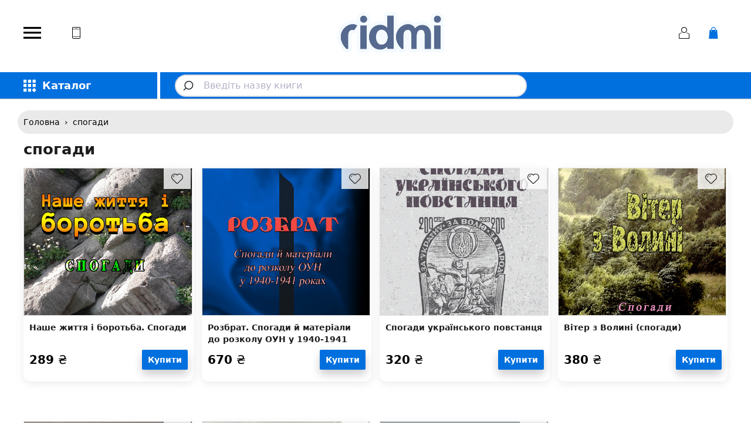

--- FILE ---
content_type: text/html
request_url: https://ridmi.com.ua/tag/vospominaniya/
body_size: 27636
content:

<!-- cp1 0.000 --><!DOCTYPE html><html lang="uk" class="rid "><head><meta charset="utf-8"><meta http-equiv="X-UA-Compatible" content="ie=edge"><meta name="viewport" content="width=device-width, viewport-fit=cover, initial-scale=1"><meta name="theme-color" content="#0070df"><meta property="fb:app_id" content="1042626784239653" /><meta name="apple-itunes-app" content="app-id=6742053883, app-argument=https://ridmi.com.ua/app/"><meta name="google-play-app" content="app-id=com.ridmishop.book&referrer=utm_source%3Dsite_ridmi%26utm_medium%3Dbanner%26utm_campaign%3Dinstall_banner_ridmi"><link rel="stylesheet" href="https://cdn.jsdelivr.net/npm/smart-app-banner@2.0.0/dist/smart-app-banner.css" type="text/css" media="screen"><script src="https://cdn.jsdelivr.net/npm/smart-app-banner@2.0.0/dist/smart-app-banner.js"></script><title>Книжки про спогади | Купити на RIDMI</title><meta name="Keywords" content=""><meta name="Description" content="Спогади - підбірка найкраших книжок в нашому книжковому магазині. Спогади про життя, подорож, події та багато цікавого"><link rel="alternate" href="https://ridmi.com.ua/tag/vospominaniya/" hreflang="uk" /><link rel="alternate" href="https://ridmi.com.ua/ru/tag/vospominaniya/" hreflang="ru" /><!--link rel="alternate" href="https://ridmi.com.ua/tag/vospominaniya/" hreflang="ru" /--><link rel="canonical" href="https://ridmi.com.ua/tag/vospominaniya/"><!----><link rel="icon" href="https://ridmi.com.ua/wa-data/public/site/data/ridmi.com.ua/favicon.ico"/><link rel="shortcut icon" href="https://ridmi.com.ua/wa-data/public/site/data/ridmi.com.ua/favicon.ico"/><link rel="apple-touch-icon" href="https://ridmi.com.ua/wa-data/public/site/data/ridmi.com.ua//apple-touch-icon.png"><link rel="preconnect" href="https://static.bookssecondlife.com.ua" crossorigin><link rel="preload" href="/wa-data/public/site/themes/bookssecondlife/css/font.montserrat.min.css?v1.9.34" as="style" onload="this.onload=null;this.rel='stylesheet'"><link href="/wa-data/public/site/themes/bookssecondlife/css/premium.min.css?v1.9.34.339900006" rel="stylesheet" type="text/css"><link href="/wa-data/public/site/themes/bookssecondlife/fonticons/fonticons.min.css?v1.9.342.11" rel="stylesheet" type="text/css"><link href="/wa-data/public/site/themes/bookssecondlife/plugins/magnific/magnific-popup.min.css?v1.9.34" rel="stylesheet" type="text/css"><link href="https://ridmi.com.ua/wa-data/public/shop/themes/bookssecondlife/brand_plugin_frontend_nav.css" rel="stylesheet">
<link href="https://ridmi.com.ua/wa-apps/shop/plugins/author/css/grouped_authors.css" rel="stylesheet">
<link href="https://ridmi.com.ua/wa-apps/shop/plugins/brand/css/grouped_brands.css" rel="stylesheet">
<script src="/wa-data/public/site/jquary/jquery-1.11.1.min.js"></script><script src="/wa-data/public/site/jquary/jquery-migrate-1.2.1.min.js"></script><script src="/wa-data/public/site/themes/bookssecondlife/plugins/jquery.cookie.js?v1.9.34"></script>  <script defer src="/wa-data/public/site/themes/bookssecondlife/plugins/magnific/jquery.magnific-popup.min.js?v1.9.34"></script><!-- prepared js --><script  defer src="/wa-apps/shop/plugins/flexdiscount/js/flexdiscountFrontend.min.js?2025.11.48"></script>
<script  defer src="/wa-apps/shop/plugins/facebook_pixel/js/myfevents.js?v1760004455"></script>

<!-- plugin hook: 'frontend_head' --><script>window.supercache_config = {"url_get_user_id_controller":"https:\/\/ridmi.com.ua\/supercache-getuserid\/","url_get_site_block_controller":"https:\/\/ridmi.com.ua\/supercache-get-site-block\/"};</script><!-- prepared js --><script  defer src="https://ridmi.com.ua/wa-apps/shop/plugins/supercache/js/supercache-tools.js"></script>
<link rel="stylesheet" href="/wa-apps/shop/plugins/algoliasearch/css/algoliasearch.css?v=0.009"/>
<link rel='stylesheet' href='/wa-data/public/shop/plugins/itemsets/css/itemsetsFrontend.css'>
                <style type='text/css'>
                    i.itemsets-pl.loader { background: url(/wa-apps/shop/plugins/itemsets/img/loader.gif) no-repeat; width: 43px; height: 11px; display: inline-block; }
                </style>
                <script type='text/javascript' src='/wa-apps/shop/plugins/itemsets/js/itemsetsFrontend.js'></script>
                <script type='text/javascript' src='/wa-data/public/shop/plugins/itemsets/js/itemsetsFrontendLocale.js'></script>
                <script type='text/javascript'>
                    (function($) { 
                        $(function() {
                            $.itemsetsFrontend.init();
                        });
                    })(jQuery);
                </script><!--kmgtm plugin SETTINGS-->
<!-- prepared js --><script src="/wa-apps/shop/plugins/kmgtm/js/kmgtm.min.js?v1.6.3" type="application/javascript" data-script-exception="1"></script>

<script data-script-exception="1">
(function(){
    Kmgtm.init({"settings":{"enable_for_domain":"1","onestep_checkout":"1","onestep_path":"\/buy\/","do_not_send_checkout_steps":"0","respect_previous_steps":"1","use_gtm":1,"gtm_id":"GTM-P5PR3QX","gtm_manual":"1","add_datalayer":"1","datalayer_name":"dataLayer","gtm_ee":1,"gtm_type":"1","gtm_logged":"1","gtm_userid":"1","gtm_usergroup":"1","gtm_ecom_data":"1","gtm_ecom_data_id_template":"{{product_id}}","ua_id":"","crossselling_count":12,"upselling_count":12,"refund_button_ids":"delete, refund","quicklook":"","productclick":"[data-kmgtm=\"product-click\"], #product-list .product-list li a, .related .product-list li a, .product-list li a","product":"[data-kmgtm=\"product\"], #product-list .product-list li, .related .product-list li, .product-list li","categoryname":"[data-kmgtm=\"category-name\"], .category-name","all_categories":"0","brand":"publisher","revenue":{"products":"1","shipping":"1","purchase":"1"},"affiliate":"","product_name_mask":"{{name}}","add_variant":"0","include_services":"0","yaid":"","mailid":"","tmr_list_id":"","fb_user_data":{"em":"1","fn":"1","ln":"1","ph":"1","ge":"1","db":"1"},"vk_price_id":"","ua_ee":0,"click_selector":"[data-kmgtm=\"product-click\"], #product-list .product-list li a, .related .product-list li a, .product-list li a","product_selector":"[data-kmgtm=\"product\"], #product-list .product-list li, .related .product-list li, .product-list li","category_selector":"[data-kmgtm=\"category-name\"], .category-name","quicklook_selector":0,"ua_additional_code":0,"ua_additional_code_before":0,"ua_remarketing":0,"default_ua_exist":false,"currency_code":"UAH"},"url":"\/kmgtm\/changepurchase","url_order":"\/kmgtm\/getpurchase","checkout_version":1,"url_checkout_step":"\/kmgtm\/checkoutstep"});
})();
</script>
<!--/kmgtm plugin SETTINGS-->

<!--kmgtm plugin DATALAYER-->
<script data-script-exception="1">
window.dataLayer = window.dataLayer || [];
Kmgtm.GTM.pushData({"kmgtm.currency":"UAH"});
Kmgtm.GTM.pushData({"page_category":"unknown"});
Kmgtm.GTM.pushData({"user_status":"not logged"});
Kmgtm.GTM.eventSend('kmgtm.DATALAYER');
</script>
<!--/kmgtm plugin DATALAYER-->

<!--kmgtm plugin ADWORDS-->
<script data-script-exception="1">
Kmgtm.GTM.pushData({"ecomm_pagetype":"other"});
Kmgtm.GTM.eventSend('kmgtm.ADWORDS');
</script>
<!--/kmgtm plugin ADWORDS-->

<!--kmgtm plugin FB-->
<script data-script-exception="1">
Kmgtm.GTM.eventSend('kmgtm.FB');
</script>
<!--/kmgtm plugin FB-->

<!--kmgtm plugin GTM-->
<script data-script-exception="1">
window['dataLayer'] = window['dataLayer'] || [];
Kmgtm.GTM.eventSend('kmgtm.GTM');
</script>
<!--/kmgtm plugin GTM-->
<script>$(function() {$.flexdiscountFrontend = new FlexdiscountPluginFrontend({urls: {couponAddUrl: '/flexdiscount/couponAdd/',updateDiscountUrl: '/flexdiscount/update/',refreshCartUrl: '/flexdiscount/cartUpdate/',deleteUrl: '/flexdiscount/couponDelete/',cartSaveUrl: {shop: '/cart/save/',plugin: '/my/'},cartDeleteUrl: {shop: '/cart/delete/',plugin: '/my/'},cartAddUrl: {shop: '/cart/add/',plugin: '/my/'}},updateInfoblocks: 0,hideDefaultAffiliateBlock: '1',ss8forceUpdate: '0',addAffiliateBlock: 0,loaderType: 'loader1',locale: 'uk_UA',settings: {"enable_frontend_cart_hook":0},ss8UpdateAfterPayment: 0,shopVersion: '11.6.0.1130'});});</script><!-- prepared js --><script  defer src='/wa-apps/shop/plugins/arrived/js/main.js?v3.3.4'></script>

		<script> var arrived_ignore_stock_count = 0; </script>
		<link rel='stylesheet' href='/wa-apps/shop/plugins/arrived/css/main.css?v3.3.4' /><link rel="manifest" href="https://ridmi.com.ua/pwa/manifest.json">
<meta name="format-detection" content="telephone=yes">
<!-- Add to home screen for Safari on iOS -->
<meta name="apple-mobile-web-app-capable" content="yes">
<meta name="mobile-web-app-capable" content="yes">
<meta name="apple-mobile-web-app-status-bar-style" content="default">

<meta name="apple-mobile-web-app-title" content="Ridmi">
<link rel="apple-touch-icon" sizes="180x180" href="/pwa/icons/ios/180.png">
<link rel="apple-touch-icon" sizes="1024x1024" href="/pwa/icons/ios/1024.png">

<!-- Windows -->
<meta name="msapplication-TileImage" content="/pwa/icons/windows11/Square44x44Logo.targetsize-256.png">
<meta name="msapplication-TileColor" content="#e2b05f">

<link rel="icon" type="image/png" href="/pwa/icons/android/android-launchericon-144-144.png">

<script>


// Обработка события beforeinstallprompt для показа приглашения установки PWA
let deferredPrompt;

window.addEventListener('beforeinstallprompt', function(e) {
  // Отменяем автоматический показ prompt
  e.preventDefault();
  deferredPrompt = e;
  console.log('beforeinstallprompt сохранён для дальнейшего использования.');
});

// Пример: вызов prompt по клику на кнопку с id "installBtn"
// (создайте на странице кнопку с этим id, чтобы пользователь сам мог установить приложение)
document.getElementById('installBtn')?.addEventListener('click', function() {
  if (deferredPrompt) {
    deferredPrompt.prompt();
    deferredPrompt.userChoice.then(function(choiceResult) {
      console.log('Выбор пользователя:', choiceResult.outcome);
      deferredPrompt = null;
    });
  }
});
</script>
<meta property="og:type" content="product.group">
<meta property="og:url" content="https://ridmi.com.ua/tag/vospominaniya/">
<meta property="og:locale" content="uk_UA">
<link rel="icon" href="/favicon.ico?v=1737040524" type="image/x-icon" /><link rel="apple-touch-icon" href="/apple-touch-icon.png?v=1737040033" /><script async src="https://www.googletagmanager.com/gtag/js?id=G-7CYDX4092T"></script>
<script>
  window.dataLayer = window.dataLayer || [];
  function gtag(){dataLayer.push(arguments);}
  gtag('js', new Date());

  gtag('config', 'G-7CYDX4092T');
  
</script><style>.war-dodatok{border: 3px solid #f49b0e;padding: 2px;border-radius: 5px;font-weight: 700;}</style><script>window.dataLayer = window.dataLayer || [];window.dataLayer.push({'appAgent': 'notApp',});</script>
<!--kmgtm plugin GTM-->
<script data-script-exception="1">
/* GA hack */
if (window['GoogleAnalyticsObject'] === undefined) {
    window['GoogleAnalyticsObject'] = 'ga';
    window['ga'] = window['ga'] || function() {
        (window['ga'].q = window['ga'].q || []).push(arguments)
    };
}
/* Google Tag Manager // KMGTM */
(function(w,d,s,l,i){w[l]=w[l]||[];w[l].push({'gtm.start':
new Date().getTime(),event:'gtm.js'});var f=d.getElementsByTagName(s)[0],
j=d.createElement(s),dl=l!='dataLayer'?'&l='+l:'';j.async=true;j.src=
'https://www.googletagmanager.com/gtm.js?id='+i+dl;f.parentNode.insertBefore(j,f);
})(window,document,'script','dataLayer','GTM-P5PR3QX');
/* End Google Tag Manager // KMGTM */
</script>
<!--/kmgtm plugin GTM-->
<meta name="super-cache" content="This page is cached"/></head><!-- cp2 0.002 --><body class="layout  layout_tag contentPWA"><div id="overlayPWA"></div><!-- Google Tag Manager (noscript) // KMGTM -->
<noscript><iframe src="https://www.googletagmanager.com/ns.html?id=GTM-P5PR3QX"
height="0" width="0" style="display:none;visibility:hidden"></iframe></noscript>
<!-- End Google Tag Manager (noscript) // KMGTM -->

 
<!--noindex-->

<!--/noindex--> 

<div class="layout__main-wrapper"><script>window.dataLayer = window.dataLayer || [];dataLayer.push({'cartCount': 0,'favoritesCount': 0});</script><header class="header layout__wrapper " ><div class="header__block header__block_info"><div class="header__menu-trigger main-menu-trigger trigger-btn" data-trigger=".main-menu"><span class="main-menu-trigger__icon icon-fonticon icon-fonticon_menu-trigger"></span></div><style>.active .header__phone-icon-block{visibility:hidden !important}</style><div class="header__contacts"><div class="header__phone"><div class="icon-block"><span class="header__phone-icon icon-fonticon icon-fonticon_phone"></span></div><div class="header__phone-icon-block"><a href="viber://chat?number=+38(096)355-29-29" rel="noopener nofollow" target="_blank"><span title="Viber" class="icon-fonticon icon-fonticon_phone-soc-vb"></span></a></div><div class="header__phone-icon-block"><a href="https://t.me/+380963552929" rel="noopener nofollow" target="_blank"><span title="Telegram" class="icon-fonticon icon-fonticon_phone-soc-tg"></span></a></div></div><div class="header__hint"><div class="header__hint-info"><div class="header__hint-block"><div class="contact-list"><div class="contact-block contact-block_phones"><div class="contact-block__phone"><span class="contact-block__phone-icon"><a href="viber://chat?number=+38(096)355-29-29" rel="noopener nofollow" target="_blank"><span title="Viber" class="icon-fonticon icon-fonticon_phone-soc-vb"></span></a></span><span class="1" class="contact-block__phone-icon"><a href="https://t.me/+380963552929" rel="noopener nofollow" target="_blank"><span title="Telegram" class="icon-fonticon icon-fonticon_phone-soc-tg"></span></a></span></div></div><div class="contact-block contact-block_email"><a rel="noopener nofollow" href="mailto:info@ridmi.com.ua">info@ridmi.com.ua</a></div><div class="contact-block contact-block_workhours"><div class="contact-block__name">Відповідаємо на дзвінки</div><div class="contact-block__text contact-block_workhours__text"><p>Пн-ПТ: 10:00-18:00<br>Сб-Нд:  Вихідний</p></div></div><div class="contact-block contact-block_name"><div class="contact-block__name">Адреса</div><div>Київ, вул. Велика Васильківська 74, офіс 10</div><div><a rel="noopener nofollow" class="contact-block__link" href='/contacts/'>Карта проїзду</a></div></div></div></div></div></div></div></div><div class="header__block header__block_logo"><a class="logo" href="/"><img width="186"  src='/wa-data/public/site/themes/bookssecondlife/img/ridmi-logo.svg?v=1' alt='RIDMI' title='RIDMI' /></a></div><div class="header__block header__block_icons"><div class="header-icon icon-block profile-leash" title="Аккаунт"><span class="header-icon__block icon-block__block"><span class="icon-fonticon icon-fonticon_profile"></span></span><div class="icon-block__hint"><a rel="nofollow" href="/login/">Увійти</a></div></div><a rel="nofollow" class="header-icon icon-block icon-block_alert cart-leash highlighted  js_fix_cart" data-url="/cart/" href="/cart/" title="Кошик"><span class="header-icon__block icon-block__block js_fix_cart"><span class="icon-fonticon icon-fonticon_default icon-fonticon_cart-f js_fix_cart"></span><span class="icon-fonticon icon-fonticon_alt icon-fonticon_close"></span></span><span class="icon-block__count count js_fix_cart">0</span><span class="icon-block__alert-message">Ваш кошик порожній.</span></a></div></header><header><div class="top-panel"><div class="layout__wrapper top-panel__wrapper"><!-- plugin hook: 'frontend_nav' --><div class="nav-menu-v"><div class="nav-menu-v__trigger nav-menu-v__trigger_interactive"><i class="nav-menu-v__trigger-icon icon-fonticon_catalog"></i><div class="nav-menu-v__trigger-text">Каталог</div></div><ul class="nav-menu-v__links collapsed"><li class="nav-menu-v__block"><a class="nav-menu-v__link   no_subcats" href="/category/chitatskiy-shchodennik/" title="Читацький щоденник" ><span class="nav-menu-v__link-text">Читацький щоденник</span></a></li><li class="nav-menu-v__block"><a class="nav-menu-v__link   no_subcats" href="/category/kartki-samopiznannya/" title="Картки самопізнання" ><span class="nav-menu-v__link-text">Картки самопізнання</span></a></li><li class="nav-menu-v__block"><a class="nav-menu-v__link   no_subcats" href="/category/nastilni-igri/" title="Настільні ігри" ><span class="nav-menu-v__link-text">Настільні ігри</span></a></li><li class="nav-menu-v__block"><a class="nav-menu-v__link   " href="/category/readers/" title="Рідери" ><span class="nav-menu-v__link-text">Рідери</span><i class="nav-menu-v__link-arrow icon-fonticon_arrow-right"></i></a><div class="nav-menu-v__sublinks"><ul class="nav-menu-v__sublinks-wrap"><li class="nav-menu-v__subblock"><a class="nav-menu-v__sublink" href="/category/covers/" title="Чохли" >Чохли</a></li></ul></div></li><li class="nav-menu-v__block"><a class="nav-menu-v__link   no_subcats" href="/category/novelties-ridmi/" title="Новинки" ><span class="nav-menu-v__link-text">Новинки</span></a></li><li class="nav-menu-v__block"><a class="nav-menu-v__link   no_subcats" href="/category/bestsellers-ridmi/" title="Бестселери" ><span class="nav-menu-v__link-text">Бестселери</span></a></li><li class="nav-menu-v__block"><a class="nav-menu-v__link   no_subcats" href="/category/skidki/" title="Знижки" ><span class="nav-menu-v__link-text">Знижки</span></a></li><li class="nav-menu-v__block"><a class="nav-menu-v__link   no_subcats" href="/category/christmas/" title="Різдво 🎄" ><span class="nav-menu-v__link-text">Різдво 🎄</span></a></li><li class="nav-menu-v__block"><a class="nav-menu-v__link   " href="/category/kantselyariya/" title="Канцелярія" ><span class="nav-menu-v__link-text">Канцелярія</span><i class="nav-menu-v__link-arrow icon-fonticon_arrow-right"></i></a><div class="nav-menu-v__sublinks"><ul class="nav-menu-v__sublinks-wrap"><li class="nav-menu-v__subblock"><a class="nav-menu-v__sublink" href="/category/bloknoty/" title="Блокноти" >Блокноти</a><a class="nav-menu-v__subcat-sub" href="/category/bloknot-planer/" title="Блокнот-планер" >Блокнот-планер</a></li><li class="nav-menu-v__subblock"><a class="nav-menu-v__sublink" href="/category/ruchki/" title="Ручки" >Ручки</a></li><li class="nav-menu-v__subblock"><a class="nav-menu-v__sublink" href="/category/knizhnye-zakladki/" title="Книжкові закладки" >Книжкові закладки</a></li></ul></div></li><li class="nav-menu-v__block"><a class="nav-menu-v__link   " href="/category/knigi/" title="Книги" ><span class="nav-menu-v__link-text">Книги</span><i class="nav-menu-v__link-arrow icon-fonticon_arrow-right"></i></a><div class="nav-menu-v__sublinks"><ul class="nav-menu-v__sublinks-wrap"><li class="nav-menu-v__subblock"><a class="nav-menu-v__sublink" href="/category/bilingvalni-knigi/" title="Білінгвальні книги" >Білінгвальні книги</a></li><li class="nav-menu-v__subblock"><a class="nav-menu-v__sublink" href="/category/non-fiction/" title="Non-Fiction" >Non-Fiction</a></li><li class="nav-menu-v__subblock"><a class="nav-menu-v__sublink" href="/category/biznes/" title="Бізнес" >Бізнес</a><a class="nav-menu-v__subcat-sub" href="/category/bukhgalteriya-podatki-audit/" title="Бухгалтерія, податки, аудит" >Бухгалтерія, податки, аудит</a><a class="nav-menu-v__subcat-sub" href="/category/istorii-uspekha/" title="Історії успіху" >Історії успіху</a><a class="nav-menu-v__subcat-sub" href="/category/marketing/" title="Маркетинг" >Маркетинг</a><a class="nav-menu-v__subcat-sub" href="/category/menedzhment/" title="Менеджмент" >Менеджмент</a><a class="nav-menu-v__subcat-sub" href="/category/prodazhi/" title="Продажі" >Продажі</a><a class="nav-menu-v__subcat-sub" href="/category/proizvodstvo/" title="Производство" >Производство</a><a class="nav-menu-v__subcat-sub" href="/category/istorii-uspeshnykh-kompaniy/" title="Успішні компанії" >Успішні компанії</a></li><li class="nav-menu-v__subblock"><a class="nav-menu-v__sublink" href="/category/biografii-i-memuary/" title="Біографії і мемуари" >Біографії і мемуари</a></li><li class="nav-menu-v__subblock"><a class="nav-menu-v__sublink" href="/category/voennoe-delo/" title="Військова справа" >Військова справа</a><a class="nav-menu-v__subcat-sub" href="/category/minno-podryvnoe-delo/" title="Мінно-вибухова справа" >Мінно-вибухова справа</a><a class="nav-menu-v__subcat-sub" href="/category/statuty/" title="Статути ЗСУ" >Статути ЗСУ</a><a class="nav-menu-v__subcat-sub" href="/category/bpla/" title="БПЛА" >БПЛА</a><a class="nav-menu-v__subcat-sub" href="/category/viyskova-istoriya/" title="Військова історія" >Військова історія</a><a class="nav-menu-v__subcat-sub" href="/category/voennaya-meditsina/" title="Військова медицина" >Військова медицина</a><a class="nav-menu-v__subcat-sub" href="/category/viyskova-psikhologiya/" title="Військова психологія" >Військова психологія</a><a class="nav-menu-v__subcat-sub" href="/category/viyskova-taktika/" title="Військова тактика" >Військова тактика</a><a class="nav-menu-v__showmore" href="/category/voennoe-delo/">Ще...</a></li><li class="nav-menu-v__subblock"><a class="nav-menu-v__sublink" href="/category/vospitanie-detey/" title="Виховання дітей" >Виховання дітей</a><a class="nav-menu-v__subcat-sub" href="/category/detskaya-literatura/" title="Дитяча література" >Дитяча література</a><a class="nav-menu-v__subcat-sub" href="/category/zdorove-rebenka/" title="Здоров&#039;я дитини" >Здоров&#039;я дитини</a><a class="nav-menu-v__subcat-sub" href="/category/poznavatelnaya-literatura/" title="Пізнавальна література" >Пізнавальна література</a><a class="nav-menu-v__subcat-sub" href="/category/razvitie-rebenka/" title="Розвиток дитини" >Розвиток дитини</a><a class="nav-menu-v__subcat-sub" href="/category/razvitie-rechi/" title="Розвиток мовлення дитини" >Розвиток мовлення дитини</a></li><li class="nav-menu-v__subblock"><a class="nav-menu-v__sublink" href="/category/zvezdy-rekomenduyut/" title="Зірки рекомендують" >Зірки рекомендують</a><a class="nav-menu-v__subcat-sub" href="/category/bill-gates/" title="Білл Гейтс" >Білл Гейтс</a><a class="nav-menu-v__subcat-sub" href="/category/mash-aefrosinina/" title="Марія Єфросініна" >Марія Єфросініна</a><a class="nav-menu-v__subcat-sub" href="/category/irina-khakamada/" title="Ірина Хакамада" >Ірина Хакамада</a><a class="nav-menu-v__subcat-sub" href="/category/nastya-kamenskih/" title="Настя Каменських" >Настя Каменських</a><a class="nav-menu-v__subcat-sub" href="/category/natalya-samoylenko/" title="Наталія Самойленко" >Наталія Самойленко</a><a class="nav-menu-v__subcat-sub" href="/category/entoni-khopkins/" title="Ентоні Гопкінс" >Ентоні Гопкінс</a></li><li class="nav-menu-v__subblock"><a class="nav-menu-v__sublink" href="/category/zdorove-i-fitnes/" title="Здоров&#039;я та Фітнес" >Здоров&#039;я та Фітнес</a><a class="nav-menu-v__subcat-sub" href="/category/igrovi-vidi-sportu/" title="Ігрові види спорту" >Ігрові види спорту</a><a class="nav-menu-v__subcat-sub" href="/category/zdorove/" title="Здоров&#039;я" >Здоров&#039;я</a><a class="nav-menu-v__subcat-sub" href="/category/pitanie/" title="Харчування" >Харчування</a><a class="nav-menu-v__subcat-sub" href="/category/trenirovki-i-fitnes/" title="Тренування та фітнес" >Тренування та фітнес</a></li><li class="nav-menu-v__subblock"><a class="nav-menu-v__sublink" href="/category/knigi-dlya-podrostkov/" title="Підліткова література" >Підліткова література</a></li><li class="nav-menu-v__subblock"><a class="nav-menu-v__sublink" href="/category/knigi-na-inostrannykh-yazykakh/" title="Іноземні мови" >Іноземні мови</a><a class="nav-menu-v__subcat-sub" href="/category/na-ukrainskom-i-angliyskom-yazykakh/" title="Англо-українські книги" >Англо-українські книги</a><a class="nav-menu-v__subcat-sub" href="/category/na-angliyskom-yazyke/" title="Англійською мовою" >Англійською мовою</a></li><li class="nav-menu-v__subblock"><a class="nav-menu-v__sublink" href="/category/kvir/" title="Квір" >Квір</a></li><li class="nav-menu-v__subblock"><a class="nav-menu-v__sublink" href="/category/young-adult/" title="Young Adult" >Young Adult</a></li><li class="nav-menu-v__subblock"><a class="nav-menu-v__sublink" href="/category/meditsina/" title="Медична література" >Медична література</a><a class="nav-menu-v__subcat-sub" href="/category/zhurnali-obliku-med/" title="Журнали обліку медичні" >Журнали обліку медичні</a><a class="nav-menu-v__subcat-sub" href="/category/medichni-analizi/" title="Аналізи" >Аналізи</a><a class="nav-menu-v__subcat-sub" href="/category/ginekologiya/" title="Акушерство та гінекологія" >Акушерство та гінекологія</a><a class="nav-menu-v__subcat-sub" href="/category/alergologiya-imunologiya/" title="Алергологія. Імунологія" >Алергологія. Імунологія</a><a class="nav-menu-v__subcat-sub" href="/category/anatomiya/" title="Анатомія. Фізіологія. Гістологія" >Анатомія. Фізіологія. Гістологія</a><a class="nav-menu-v__subcat-sub" href="/category/beremennost-i-rody/" title="Вагітність та пологи" >Вагітність та пологи</a><a class="nav-menu-v__subcat-sub" href="/category/valeologiya/" title="Валеологія" >Валеологія</a><a class="nav-menu-v__showmore" href="/category/meditsina/">Ще...</a></li><li class="nav-menu-v__subblock"><a class="nav-menu-v__sublink" href="/category/nauchno-populyarnaya-literatura/" title="Науково-популярна література" >Науково-популярна література</a><a class="nav-menu-v__subcat-sub" href="/category/astronomiya/" title="Астрономія" >Астрономія</a><a class="nav-menu-v__subcat-sub" href="/category/zhurnalistika/" title="Журналістика" >Журналістика</a><a class="nav-menu-v__subcat-sub" href="/category/informatsionnye-tekhnologii/" title="Інформаційні технології" >Інформаційні технології</a><a class="nav-menu-v__subcat-sub" href="/category/history/" title="Історія" >Історія</a><a class="nav-menu-v__subcat-sub" href="/category/society/" title="Суспільство та держава" >Суспільство та держава</a><a class="nav-menu-v__subcat-sub" href="/category/okeanografiya/" title="Океанографія" >Океанографія</a><a class="nav-menu-v__subcat-sub" href="/category/programming/" title="Програмування" >Програмування</a><a class="nav-menu-v__showmore" href="/category/nauchno-populyarnaya-literatura/">Ще...</a></li><li class="nav-menu-v__subblock"><a class="nav-menu-v__sublink" href="/category/psikhologiya/" title="Психологія" >Психологія</a><a class="nav-menu-v__subcat-sub" href="/category/psikhologiya-osobistosti/" title="Психологія особистості" >Психологія особистості</a><a class="nav-menu-v__subcat-sub" href="/category/analiticheskaya-psikhologiya/" title="Аналітична психологія" >Аналітична психологія</a><a class="nav-menu-v__subcat-sub" href="/category/autizm/" title="Аутизм" >Аутизм</a><a class="nav-menu-v__subcat-sub" href="/category/detskaya-psikhologiya/" title="Дитяча психологія" >Дитяча психологія</a><a class="nav-menu-v__subcat-sub" href="/category/klinicheskaya-psikhologiya/" title="Клінічна психологія" >Клінічна психологія</a><a class="nav-menu-v__subcat-sub" href="/category/kognitivnaya-psikhologiya/" title="Когнітивна психологія" >Когнітивна психологія</a><a class="nav-menu-v__subcat-sub" href="/category/kriminalna-psikhologi/" title="Кримінальна психологія" >Кримінальна психологія</a><a class="nav-menu-v__showmore" href="/category/psikhologiya/">Ще...</a></li><li class="nav-menu-v__subblock"><a class="nav-menu-v__sublink" href="/category/religii/" title="Релігія" >Релігія</a><a class="nav-menu-v__subcat-sub" href="/category/hristianstvo/" title="Християнство" >Християнство</a></li><li class="nav-menu-v__subblock"><a class="nav-menu-v__sublink" href="/category/samorazvitie/" title="Саморозвиток та мотивація" >Саморозвиток та мотивація</a><a class="nav-menu-v__subcat-sub" href="/category/oratorskoe-iskusstvo/" title="Ораторське мистецтво" >Ораторське мистецтво</a><a class="nav-menu-v__subcat-sub" href="/category/razvitie-pamyati/" title="Розвиток пам&#039;яті" >Розвиток пам&#039;яті</a></li><li class="nav-menu-v__subblock"><a class="nav-menu-v__sublink" href="/category/spravochniki/" title="Довідники" >Довідники</a></li><li class="nav-menu-v__subblock"><a class="nav-menu-v__sublink" href="/category/ukrainska-literatura/" title="Українська література" >Українська література</a></li><li class="nav-menu-v__subblock"><a class="nav-menu-v__sublink" href="/category/uchebnaya-literatura/" title="Навчальна література" >Навчальна література</a><a class="nav-menu-v__subcat-sub" href="/category/doshkline-navchannya/" title="Дошкліне навчання" >Дошкліне навчання</a><a class="nav-menu-v__subcat-sub" href="/category/biologiya/" title="Біология" >Біология</a><a class="nav-menu-v__subcat-sub" href="/category/izuchenie-yazykov/" title="Вивчення мов" >Вивчення мов</a><a class="nav-menu-v__subcat-sub" href="/category/informatika/" title="Інформатика" >Інформатика</a><a class="nav-menu-v__subcat-sub" href="/category/istoriya-ukrainy-pidruchnyky/" title="Історія України. Підручники" >Історія України. Підручники</a><a class="nav-menu-v__subcat-sub" href="/category/logika/" title="Логіка" >Логіка</a><a class="nav-menu-v__subcat-sub" href="/category/logistika/" title="Логістика" >Логістика</a><a class="nav-menu-v__showmore" href="/category/uchebnaya-literatura/">Ще...</a></li><li class="nav-menu-v__subblock"><a class="nav-menu-v__sublink" href="/category/khobbi-i-dosug/" title="Хобі та дозвілля" >Хобі та дозвілля</a><a class="nav-menu-v__subcat-sub" href="/category/vyazanie/" title="В&#039;язання" >В&#039;язання</a><a class="nav-menu-v__subcat-sub" href="/category/dizayn-i-dekor/" title="Дизайн" >Дизайн</a><a class="nav-menu-v__subcat-sub" href="/category/domashnie-pitomtsy/" title="Домашні тварини" >Домашні тварини</a><a class="nav-menu-v__subcat-sub" href="/category/domovedenie/" title="Домоведення" >Домоведення</a><a class="nav-menu-v__subcat-sub" href="/category/iskusstvo/" title="Мистецтво" >Мистецтво</a><a class="nav-menu-v__subcat-sub" href="/category/krasota-i-stil/" title="Краса і стиль" >Краса і стиль</a><a class="nav-menu-v__subcat-sub" href="/category/kulinariya/" title="Кулінарія" >Кулінарія</a><a class="nav-menu-v__showmore" href="/category/khobbi-i-dosug/">Ще...</a></li><li class="nav-menu-v__subblock"><a class="nav-menu-v__sublink" href="/category/khudozhestvennaya-literatura/" title="Художня література" >Художня література</a><a class="nav-menu-v__subcat-sub" href="/category/detektivy/" title="Детективи" >Детективи</a><a class="nav-menu-v__subcat-sub" href="/category/komiksy/" title="Комікси" >Комікси</a><a class="nav-menu-v__subcat-sub" href="/category/mify-i-legendy/" title="Міфи та легенди" >Міфи та легенди</a><a class="nav-menu-v__subcat-sub" href="/category/poeziya/" title="Поезія" >Поезія</a><a class="nav-menu-v__subcat-sub" href="/category/proza/" title="Проза" >Проза</a><a class="nav-menu-v__subcat-sub" href="/category/pesy-i-stsenarii/" title="П&#039;єси та сценарії" >П&#039;єси та сценарії</a><a class="nav-menu-v__subcat-sub" href="/category/opovidannya-ta-novely/" title="Оповідання та новели" >Оповідання та новели</a><a class="nav-menu-v__showmore" href="/category/khudozhestvennaya-literatura/">Ще...</a></li><li class="nav-menu-v__subblock"><a class="nav-menu-v__sublink" href="/category/ezoterika/" title="Езотерика" >Езотерика</a><a class="nav-menu-v__subcat-sub" href="/category/astrologiya/" title="Астрологія" >Астрологія</a><a class="nav-menu-v__subcat-sub" href="/category/gadanie-i-karty-taro/" title="Гадание и карты Таро" >Гадание и карты Таро</a><a class="nav-menu-v__subcat-sub" href="/category/magiya-i-okultizm/" title="Магия и окультизм" >Магия и окультизм</a><a class="nav-menu-v__subcat-sub" href="/category/numerologiya/" title="Нумерологія" >Нумерологія</a><a class="nav-menu-v__subcat-sub" href="/category/parapsikhologiya/" title="Парапсихологія" >Парапсихологія</a></li><li class="nav-menu-v__subblock"><a class="nav-menu-v__sublink" href="/category/law/" title="Юридична література" >Юридична література</a><a class="nav-menu-v__subcat-sub" href="/category/pravoznavstvo/" title="Правознавство" >Правознавство</a><a class="nav-menu-v__subcat-sub" href="/category/kriminalistika/" title="Криминалистика" >Криминалистика</a><a class="nav-menu-v__subcat-sub" href="/category/international-law/" title="Міжнародне право" >Міжнародне право</a></li></ul></div></li><li class="nav-menu-v__block"><a class="nav-menu-v__link   " href="/category/ebooks/" title="Електронні книги" ><span class="nav-menu-v__link-text">Електронні книги</span><i class="nav-menu-v__link-arrow icon-fonticon_arrow-right"></i></a><div class="nav-menu-v__sublinks"><ul class="nav-menu-v__sublinks-wrap"><li class="nav-menu-v__subblock"><a class="nav-menu-v__sublink" href="/category/pocketbook/" title="Pocketbook" >Pocketbook</a></li></ul></div></li><li class="nav-menu-v__block"><a class="nav-menu-v__link   no_subcats" href="/category/bookssecondlife/" title="Фірмова продукція" ><span class="nav-menu-v__link-text">Фірмова продукція</span></a></li><li class="nav-menu-v__block"><a class="nav-menu-v__link"><span class="nav-menu-v__link-text">Видавництва</span><i class="nav-menu-v__link-arrow icon-fonticon_arrow-right"></i></a><div class="nav-menu-v__sublinks"><div class="nav-menu-v__content-block nav-menu-v__content-block_brand-plugin"><ul class="shop-brand-nav"><li class="shop-brand-nav__item "><a class="shop-brand-nav-item" href="/brand/knigolove/"><span class="shop-brand-nav-item__image-box"><img alt="Логотип #книголав" decoding="async" class="shop-brand-nav-item__image lazyload" srcset="https://static.bookssecondlife.com.ua/wa-data/public/site/pixel.svg 100w" data-srcset="/wa-data/public/shop/plugins/brand/brand_image/4259.jpeg" src="/wa-data/public/shop/plugins/brand/brand_image/4259.jpeg"></span><span class="shop-brand-nav-item__name">#книголав</span></a></li><li class="shop-brand-nav__item "><a class="shop-brand-nav-item" href="/brand/4mamas/"><span class="shop-brand-nav-item__image-box"><img alt="Логотип 4MAMAS" decoding="async" class="shop-brand-nav-item__image lazyload" srcset="https://static.bookssecondlife.com.ua/wa-data/public/site/pixel.svg 100w" data-srcset="/wa-data/public/shop/plugins/brand/brand_image/310930e8de310cfb66b854b706456ec0.png" src="/wa-data/public/shop/plugins/brand/brand_image/310930e8de310cfb66b854b706456ec0.png"></span><span class="shop-brand-nav-item__name">4MAMAS</span></a></li><li class="shop-brand-nav__item "><a class="shop-brand-nav-item" href="/brand/book-chef/"><span class="shop-brand-nav-item__image-box"><img alt="Логотип Book Chef" decoding="async" class="shop-brand-nav-item__image lazyload" srcset="https://static.bookssecondlife.com.ua/wa-data/public/site/pixel.svg 100w" data-srcset="/wa-data/public/shop/plugins/brand/brand_image/495.jpg" src="/wa-data/public/shop/plugins/brand/brand_image/495.jpg"></span><span class="shop-brand-nav-item__name">Book Chef</span></a></li><li class="shop-brand-nav__item "><a class="shop-brand-nav-item" href="/brand/ipio/"><span class="shop-brand-nav-item__image-box"><img alt="Логотип IPIO" decoding="async" class="shop-brand-nav-item__image lazyload" srcset="https://static.bookssecondlife.com.ua/wa-data/public/site/pixel.svg 100w" data-srcset="/wa-data/public/shop/plugins/brand/brand_image/106.jpeg" src="/wa-data/public/shop/plugins/brand/brand_image/106.jpeg"></span><span class="shop-brand-nav-item__name">IPIO</span></a></li><li class="shop-brand-nav__item "><a class="shop-brand-nav-item" href="/brand/nebo-booklab-publishing/"><span class="shop-brand-nav-item__image-box"><img alt="Логотип Nebo BookLab Publishing" decoding="async" class="shop-brand-nav-item__image lazyload" srcset="https://static.bookssecondlife.com.ua/wa-data/public/site/pixel.svg 100w" data-srcset="/wa-data/public/shop/plugins/brand/brand_image/Nebo_logo01732x6406114cf50e4a75.jpg" src="/wa-data/public/shop/plugins/brand/brand_image/Nebo_logo01732x6406114cf50e4a75.jpg"></span><span class="shop-brand-nav-item__name">Nebo BookLab Publishing</span></a></li><li class="shop-brand-nav__item "><a class="shop-brand-nav-item" href="/brand/new-era-publications/"><span class="shop-brand-nav-item__image-box"><img alt="Логотип New Era Publications" decoding="async" class="shop-brand-nav-item__image lazyload" srcset="https://static.bookssecondlife.com.ua/wa-data/public/site/pixel.svg 100w" data-srcset="/wa-data/public/shop/plugins/brand/brand_image/5225.png" src="/wa-data/public/shop/plugins/brand/brand_image/5225.png"></span><span class="shop-brand-nav-item__name">New Era Publications</span></a></li><li class="shop-brand-nav__item "><a class="shop-brand-nav-item" href="/brand/pabulum/"><span class="shop-brand-nav-item__image-box"><img alt="Логотип Pabulum" decoding="async" class="shop-brand-nav-item__image lazyload" srcset="https://static.bookssecondlife.com.ua/wa-data/public/site/pixel.svg 100w" data-srcset="/wa-data/public/shop/plugins/brand/brand_image/4100.jpg" src="/wa-data/public/shop/plugins/brand/brand_image/4100.jpg"></span><span class="shop-brand-nav-item__name">Pabulum</span></a></li><li class="shop-brand-nav__item "><a class="shop-brand-nav-item" href="/brand/vivat/"><span class="shop-brand-nav-item__image-box"><img alt="Логотип Vivat" decoding="async" class="shop-brand-nav-item__image lazyload" srcset="https://static.bookssecondlife.com.ua/wa-data/public/site/pixel.svg 100w" data-srcset="/wa-data/public/shop/plugins/brand/brand_image/1757237.png" src="/wa-data/public/shop/plugins/brand/brand_image/1757237.png"></span><span class="shop-brand-nav-item__name">Vivat</span></a></li><li class="shop-brand-nav__item "><a class="shop-brand-nav-item" href="/brand/yakaboo-publishing/"><span class="shop-brand-nav-item__image-box"><img alt="Логотип Yakaboo Publishing" decoding="async" class="shop-brand-nav-item__image lazyload" srcset="https://static.bookssecondlife.com.ua/wa-data/public/site/pixel.svg 100w" data-srcset="/wa-data/public/shop/plugins/brand/brand_image/ylogo.png" src="/wa-data/public/shop/plugins/brand/brand_image/ylogo.png"></span><span class="shop-brand-nav-item__name">Yakaboo Publishing</span></a></li><li class="shop-brand-nav__item "><a class="shop-brand-nav-item" href="/brand/a-ba-ba-ga-la-ma-ga/"><span class="shop-brand-nav-item__image-box"><img alt="Логотип А-БА-БА-ГА-ЛА-МА-ГА" decoding="async" class="shop-brand-nav-item__image lazyload" srcset="https://static.bookssecondlife.com.ua/wa-data/public/site/pixel.svg 100w" data-srcset="/wa-data/public/shop/plugins/brand/brand_image/39575622.jpg" src="/wa-data/public/shop/plugins/brand/brand_image/39575622.jpg"></span><span class="shop-brand-nav-item__name">А-БА-БА-ГА-ЛА-МА-ГА</span></a></li><li class="shop-brand-nav__item "><a class="shop-brand-nav-item" href="/brand/alerta/"><span class="shop-brand-nav-item__image-box"><img alt="Логотип Алерта" decoding="async" class="shop-brand-nav-item__image lazyload" srcset="https://static.bookssecondlife.com.ua/wa-data/public/site/pixel.svg 100w" data-srcset="/wa-data/public/shop/plugins/brand/brand_image/alertalogo1624008208.jpg" src="/wa-data/public/shop/plugins/brand/brand_image/alertalogo1624008208.jpg"></span><span class="shop-brand-nav-item__name">Алерта</span></a></li><li class="shop-brand-nav__item "><a class="shop-brand-nav-item" href="/brand/artbuks/"><span class="shop-brand-nav-item__image-box"><img alt="Логотип Артбукс" decoding="async" class="shop-brand-nav-item__image lazyload" srcset="https://static.bookssecondlife.com.ua/wa-data/public/site/pixel.svg 100w" data-srcset="/wa-data/public/shop/plugins/brand/brand_image/274518166_2112623032253990_8043775211057947310_n.jpg" src="/wa-data/public/shop/plugins/brand/brand_image/274518166_2112623032253990_8043775211057947310_n.jpg"></span><span class="shop-brand-nav-item__name">Артбукс</span></a></li><li class="shop-brand-nav__item "><a class="shop-brand-nav-item" href="/brand/astrolyabiya/"><span class="shop-brand-nav-item__image-box"><img alt="Логотип Астролябия" decoding="async" class="shop-brand-nav-item__image lazyload" srcset="https://static.bookssecondlife.com.ua/wa-data/public/site/pixel.svg 100w" data-srcset="/wa-data/public/shop/plugins/brand/brand_image/b075750f49a21f744c3c84c7673487c4.jpg" src="/wa-data/public/shop/plugins/brand/brand_image/b075750f49a21f744c3c84c7673487c4.jpg"></span><span class="shop-brand-nav-item__name">Астролябия</span></a></li><li class="shop-brand-nav__item "><a class="shop-brand-nav-item" href="/brand/bright-books/"><span class="shop-brand-nav-item__image-box"><img alt="Логотип Брайт Букс" decoding="async" class="shop-brand-nav-item__image lazyload" srcset="https://static.bookssecondlife.com.ua/wa-data/public/site/pixel.svg 100w" data-srcset="/wa-data/public/shop/plugins/brand/brand_image/logobraitbuks_kv1.jpg" src="/wa-data/public/shop/plugins/brand/brand_image/logobraitbuks_kv1.jpg"></span><span class="shop-brand-nav-item__name">Брайт Букс</span></a></li><li class="shop-brand-nav__item "><a class="shop-brand-nav-item" href="/brand/brand-book-publishing/"><span class="shop-brand-nav-item__image-box"><img alt="Логотип Бренд Бук Паблишинг" decoding="async" class="shop-brand-nav-item__image lazyload" srcset="https://static.bookssecondlife.com.ua/wa-data/public/site/pixel.svg 100w" data-srcset="/wa-data/public/shop/plugins/brand/brand_image/59A696E10302416AAA2C21ADA67193FD.jpeg" src="/wa-data/public/shop/plugins/brand/brand_image/59A696E10302416AAA2C21ADA67193FD.jpeg"></span><span class="shop-brand-nav-item__name">Бренд Бук Паблишинг</span></a></li><li class="shop-brand-nav__item "><a class="shop-brand-nav-item" href="/brand/vidavnitstvo/"><span class="shop-brand-nav-item__image-box"><img alt="Логотип Видавництво" decoding="async" class="shop-brand-nav-item__image lazyload" srcset="https://static.bookssecondlife.com.ua/wa-data/public/site/pixel.svg 100w" data-srcset="/wa-data/public/shop/plugins/brand/brand_image/Vydavnytstvo_site.png" src="/wa-data/public/shop/plugins/brand/brand_image/Vydavnytstvo_site.png"></span><span class="shop-brand-nav-item__name">Видавництво</span></a></li><li class="shop-brand-nav__item "><a class="shop-brand-nav-item" href="/brand/vidavnitstvo-starogo-leva/"><span class="shop-brand-nav-item__image-box"><img alt="Логотип Видавництво Старого Лева" decoding="async" class="shop-brand-nav-item__image lazyload" srcset="https://static.bookssecondlife.com.ua/wa-data/public/site/pixel.svg 100w" data-srcset="/wa-data/public/shop/plugins/brand/brand_image/895.png" src="/wa-data/public/shop/plugins/brand/brand_image/895.png"></span><span class="shop-brand-nav-item__name">Видавництво Старого Лева</span></a></li><li class="shop-brand-nav__item "><a class="shop-brand-nav-item" href="/brand/gelvetika/"><span class="shop-brand-nav-item__image-box"><img alt="Логотип Гельветика" decoding="async" class="shop-brand-nav-item__image lazyload" srcset="https://static.bookssecondlife.com.ua/wa-data/public/site/pixel.svg 100w" data-srcset="/wa-data/public/shop/plugins/brand/brand_image/57588217_801836953520685_8494356593113038848_n.png" src="/wa-data/public/shop/plugins/brand/brand_image/57588217_801836953520685_8494356593113038848_n.png"></span><span class="shop-brand-nav-item__name">Гельветика</span></a></li><li class="shop-brand-nav__item "><a class="shop-brand-nav-item" href="/brand/zhorzh/"><span class="shop-brand-nav-item__image-box"><img alt="Логотип Жорж" decoding="async" class="shop-brand-nav-item__image lazyload" srcset="https://static.bookssecondlife.com.ua/wa-data/public/site/pixel.svg 100w" data-srcset="/wa-data/public/shop/plugins/brand/brand_image/4250.jpeg" src="/wa-data/public/shop/plugins/brand/brand_image/4250.jpeg"></span><span class="shop-brand-nav-item__name">Жорж</span></a></li><li class="shop-brand-nav__item "><a class="shop-brand-nav-item" href="/brand/klinikom/"><span class="shop-brand-nav-item__image-box"><img alt="Логотип Клиником" decoding="async" class="shop-brand-nav-item__image lazyload" srcset="https://static.bookssecondlife.com.ua/wa-data/public/site/pixel.svg 100w" data-srcset="/wa-data/public/shop/plugins/brand/brand_image/823.png" src="/wa-data/public/shop/plugins/brand/brand_image/823.png"></span><span class="shop-brand-nav-item__name">Клиником</span></a></li><li class="shop-brand-nav__item "><a class="shop-brand-nav-item" href="/brand/km-buks/"><span class="shop-brand-nav-item__image-box"><img alt="Логотип КМ-Букс" decoding="async" class="shop-brand-nav-item__image lazyload" srcset="https://static.bookssecondlife.com.ua/wa-data/public/site/pixel.svg 100w" data-srcset="/wa-data/public/shop/plugins/brand/brand_image/logo_km2.png" src="/wa-data/public/shop/plugins/brand/brand_image/logo_km2.png"></span><span class="shop-brand-nav-item__name">КМ-Букс</span></a></li><li class="shop-brand-nav__item "><a class="shop-brand-nav-item" href="/brand/ksd/"><span class="shop-brand-nav-item__image-box"><img alt="Логотип КСД" decoding="async" class="shop-brand-nav-item__image lazyload" srcset="https://static.bookssecondlife.com.ua/wa-data/public/site/pixel.svg 100w" data-srcset="/wa-data/public/shop/plugins/brand/brand_image/logo1.svg" src="/wa-data/public/shop/plugins/brand/brand_image/logo1.svg"></span><span class="shop-brand-nav-item__name">КСД</span></a></li><li class="shop-brand-nav__item "><a class="shop-brand-nav-item" href="/brand/kntseviy-beneftsar/"><span class="shop-brand-nav-item__image-box"><img alt="Логотип Кінцевий бенефіціар" decoding="async" class="shop-brand-nav-item__image lazyload" srcset="https://static.bookssecondlife.com.ua/wa-data/public/site/pixel.svg 100w" data-srcset="/wa-data/public/shop/plugins/brand/brand_image/187427297.jpg" src="/wa-data/public/shop/plugins/brand/brand_image/187427297.jpg"></span><span class="shop-brand-nav-item__name">Кінцевий бенефіціар</span></a></li><li class="shop-brand-nav__item "><a class="shop-brand-nav-item" href="/brand/laboratorya/"><span class="shop-brand-nav-item__image-box"><img alt="Логотип Лабораторія" decoding="async" class="shop-brand-nav-item__image lazyload" srcset="https://static.bookssecondlife.com.ua/wa-data/public/site/pixel.svg 100w" data-srcset="/wa-data/public/shop/plugins/brand/brand_image/118586595_125868549220704_318319154011537182_n.jpg" src="/wa-data/public/shop/plugins/brand/brand_image/118586595_125868549220704_318319154011537182_n.jpg"></span><span class="shop-brand-nav-item__name">Лабораторія</span></a></li><li class="shop-brand-nav__item "><a class="shop-brand-nav-item" href="/brand/mandrvets/"><span class="shop-brand-nav-item__image-box"><img alt="Логотип Мандрівець" decoding="async" class="shop-brand-nav-item__image lazyload" srcset="https://static.bookssecondlife.com.ua/wa-data/public/site/pixel.svg 100w" data-srcset="/wa-data/public/shop/plugins/brand/brand_image/logo16148dc4d2004e.png" src="/wa-data/public/shop/plugins/brand/brand_image/logo16148dc4d2004e.png"></span><span class="shop-brand-nav-item__name">Мандрівець</span></a></li><li class="shop-brand-nav__item "><a class="shop-brand-nav-item" href="/brand/vsv-meditsina/"><span class="shop-brand-nav-item__image-box"><img alt="Логотип Медицина" decoding="async" class="shop-brand-nav-item__image lazyload" srcset="https://static.bookssecondlife.com.ua/wa-data/public/site/pixel.svg 100w" data-srcset="/wa-data/public/shop/plugins/brand/brand_image/vsvmed6362bc502c48b.jpg" src="/wa-data/public/shop/plugins/brand/brand_image/vsvmed6362bc502c48b.jpg"></span><span class="shop-brand-nav-item__name">Медицина</span></a></li><li class="shop-brand-nav__item "><a class="shop-brand-nav-item" href="/brand/vidavnichiy-dm-medkniga/"><span class="shop-brand-nav-item__image-box"><img alt="Логотип Медкнига" decoding="async" class="shop-brand-nav-item__image lazyload" srcset="https://static.bookssecondlife.com.ua/wa-data/public/site/pixel.svg 100w" data-srcset="/wa-data/public/shop/plugins/brand/brand_image/medknyha.jpg" src="/wa-data/public/shop/plugins/brand/brand_image/medknyha.jpg"></span><span class="shop-brand-nav-item__name">Медкнига</span></a></li><li class="shop-brand-nav__item "><a class="shop-brand-nav-item" href="/brand/monolt-bizz/"><span class="shop-brand-nav-item__image-box"><img alt="Логотип Моноліт-Bizz" decoding="async" class="shop-brand-nav-item__image lazyload" srcset="https://static.bookssecondlife.com.ua/wa-data/public/site/pixel.svg 100w" data-srcset="/wa-data/public/shop/plugins/brand/brand_image/logo8.png" src="/wa-data/public/shop/plugins/brand/brand_image/logo8.png"></span><span class="shop-brand-nav-item__name">Моноліт-Bizz</span></a></li><li class="shop-brand-nav__item "><a class="shop-brand-nav-item" href="/brand/navchalna-knyga-bogdan/"><span class="shop-brand-nav-item__image-box"><img alt="Логотип Навчальна книга - Богдан" decoding="async" class="shop-brand-nav-item__image lazyload" srcset="https://static.bookssecondlife.com.ua/wa-data/public/site/pixel.svg 100w" data-srcset="/wa-data/public/shop/plugins/brand/brand_image/newlogo.png" src="/wa-data/public/shop/plugins/brand/brand_image/newlogo.png"></span><span class="shop-brand-nav-item__name">Навчальна книга - Богдан</span></a></li><li class="shop-brand-nav__item "><a class="shop-brand-nav-item" href="/brand/nash-format/"><span class="shop-brand-nav-item__image-box"><img alt="Логотип Наш Формат" decoding="async" class="shop-brand-nav-item__image lazyload" srcset="https://static.bookssecondlife.com.ua/wa-data/public/site/pixel.svg 100w" data-srcset="/wa-data/public/shop/plugins/brand/brand_image/logonf61160eb43866e.svg" src="/wa-data/public/shop/plugins/brand/brand_image/logonf61160eb43866e.svg"></span><span class="shop-brand-nav-item__name">Наш Формат</span></a></li><li class="shop-brand-nav__item "><a class="shop-brand-nav-item" href="/brand/nora-druk/"><span class="shop-brand-nav-item__image-box"><img alt="Логотип Нора-Друк" decoding="async" class="shop-brand-nav-item__image lazyload" srcset="https://static.bookssecondlife.com.ua/wa-data/public/site/pixel.svg 100w" data-srcset="/wa-data/public/shop/plugins/brand/brand_image/209819_146953642040683_4309390_o.jpg" src="/wa-data/public/shop/plugins/brand/brand_image/209819_146953642040683_4309390_o.jpg"></span><span class="shop-brand-nav-item__name">Нора-Друк</span></a></li><li class="shop-brand-nav__item "><a class="shop-brand-nav-item" href="/brand/osnova/"><span class="shop-brand-nav-item__image-box"><img alt="Логотип Основа" decoding="async" class="shop-brand-nav-item__image lazyload" srcset="https://static.bookssecondlife.com.ua/wa-data/public/site/pixel.svg 100w" data-srcset="/wa-data/public/shop/plugins/brand/brand_image/logo_osnova_grey.svg" src="/wa-data/public/shop/plugins/brand/brand_image/logo_osnova_grey.svg"></span><span class="shop-brand-nav-item__name">Основа</span></a></li><li class="shop-brand-nav__item "><a class="shop-brand-nav-item" href="/brand/ranok/"><span class="shop-brand-nav-item__image-box"><img alt="Логотип Ранок" decoding="async" class="shop-brand-nav-item__image lazyload" srcset="https://static.bookssecondlife.com.ua/wa-data/public/site/pixel.svg 100w" data-srcset="/wa-data/public/shop/plugins/brand/brand_image/ranok_logo_new_ua6143725fd5a4b.svg" src="/wa-data/public/shop/plugins/brand/brand_image/ranok_logo_new_ua6143725fd5a4b.svg"></span><span class="shop-brand-nav-item__name">Ранок</span></a></li><li class="shop-brand-nav__item "><a class="shop-brand-nav-item" href="/brand/rdna-mova/"><span class="shop-brand-nav-item__image-box"><img alt="Логотип Рідна мова" decoding="async" class="shop-brand-nav-item__image lazyload" srcset="https://static.bookssecondlife.com.ua/wa-data/public/site/pixel.svg 100w" data-srcset="/wa-data/public/shop/plugins/brand/brand_image/logo_rm.png" src="/wa-data/public/shop/plugins/brand/brand_image/logo_rm.png"></span><span class="shop-brand-nav-item__name">Рідна мова</span></a></li><li class="shop-brand-nav__item "><a class="shop-brand-nav-item" href="/brand/sammit-kniga/"><span class="shop-brand-nav-item__image-box"><img alt="Логотип Саммит-Книга" decoding="async" class="shop-brand-nav-item__image lazyload" srcset="https://static.bookssecondlife.com.ua/wa-data/public/site/pixel.svg 100w" data-srcset="/wa-data/public/shop/plugins/brand/brand_image/sammitknigalogo1546023038.png" src="/wa-data/public/shop/plugins/brand/brand_image/sammitknigalogo1546023038.png"></span><span class="shop-brand-nav-item__name">Саммит-Книга</span></a></li><li class="shop-brand-nav__item "><a class="shop-brand-nav-item" href="/brand/srbna-paporot/"><span class="shop-brand-nav-item__image-box"><img alt="Логотип Срібна папороть" decoding="async" class="shop-brand-nav-item__image lazyload" srcset="https://static.bookssecondlife.com.ua/wa-data/public/site/pixel.svg 100w" data-srcset="/wa-data/public/shop/plugins/brand/brand_image/21150464_481446978890697_3301227648461332780_n.jpg" src="/wa-data/public/shop/plugins/brand/brand_image/21150464_481446978890697_3301227648461332780_n.jpg"></span><span class="shop-brand-nav-item__name">Срібна папороть</span></a></li><li class="shop-brand-nav__item "><a class="shop-brand-nav-item" href="/brand/teza/"><span class="shop-brand-nav-item__image-box"><img alt="Логотип Теза" decoding="async" class="shop-brand-nav-item__image lazyload" srcset="https://static.bookssecondlife.com.ua/wa-data/public/site/pixel.svg 100w" data-srcset="/wa-data/public/shop/plugins/brand/brand_image/271.jpg" src="/wa-data/public/shop/plugins/brand/brand_image/271.jpg"></span><span class="shop-brand-nav-item__name">Теза</span></a></li><li class="shop-brand-nav__item "><a class="shop-brand-nav-item" href="/brand/cul/"><span class="shop-brand-nav-item__image-box"><img alt="Логотип ЦУЛ" decoding="async" class="shop-brand-nav-item__image lazyload" srcset="https://static.bookssecondlife.com.ua/wa-data/public/site/pixel.svg 100w" data-srcset="/wa-data/public/shop/plugins/brand/brand_image/4385.png" src="/wa-data/public/shop/plugins/brand/brand_image/4385.png"></span><span class="shop-brand-nav-item__name">ЦУЛ</span></a></li></ul>
</div></div></li></ul></div><div id="autocomplete" style="width:50%" placeholder="Яку книгу бажаєте купити?"></div></div></div></header><style>.back-btn {box-sizing: border-box;display: flex;align-items: center;height: 30px;padding: 0 9px;white-space: nowrap;color: var(--main-color);font-size: 14px;border: 1px solid var(--main-color);border-radius: 25px;background: 0 0;cursor: pointer}.back-btn:hover{color: #fff;background: var(--main-color);border:1px solid var(--main-color);}</style><nav class="breadcrumbs layout__wrapper"><ol class="breadcrumbs__wrapper" style="list-style: none;"><li class="breadcrumbs__block"><a class="breadcrumbs__link" href="/" title="Головна"><span>Головна</span></a></li><li class="breadcrumbs__block" aria-current="page" ><span class="breadcrumbs__arrow">›</span><span class="breadcrumbs__text">спогади</span></li></ol></nav><script type="application/ld+json">{"@context": "http://schema.org","@type": "BreadcrumbList","itemListElement":[{"@type": "ListItem","position": 1,"item":{"@id": "https://ridmi.com.ua","name": "Книжковий інтернет-магазин"}},{"@type": "ListItem","position": 2,"name": "спогади"}]}</script><script src="/wa-data/public/site/themes/bookssecondlife/js/premium-product.min.js?v1.9.34?2.11"></script><div class="layout__content"><!-- plugin hook: 'frontend_header' --><div class="search-page layout__wrapper"><h1 class="title">спогади</h1><div id="product-list-wrap"><div class="product-list product-list_mobile"><!--inc/product-list.html--><div class="product-list__content " itemscope itemtype="https://schema.org/ItemList"><link itemprop="url" href="/tag/vospominaniya/"><meta itemprop="numberOfItems" content="7"><article class="product-list__item  product-list__item_interactive"  itemprop="itemListElement" itemscope itemtype ="http://schema.org/Product"><meta itemprop="sku" content="5030"><div hidden itemprop="brand" itemtype="https://schema.org/Brand" itemscope><meta itemprop="name" content="ЦУЛ"></div><form class="product-list__item-form" method="post" action="/cart/add/"><input type="hidden" name="product_id" value="5030"><div class="product-list__item-main "><div class="product-list__item-label-block label-block label-block_visible"></div><div class="product-list__item-icons product-list__item-icons_visible"><div class="icons"><a href="/login" class="product-icons__icon icon-block  favorites-icon_mobile" title="Додати в обране"><span class="icon-fonticon_favorites"></span></a></div></div><a href="/product/nashe-zhittya-borotba-spogadi/" class="product-list__item-image" title="Наше життя і боротьба. Спогади"><img decoding="async" src="/wa-data/public/shop/products/30/50/5030/images/16943/16943.2500.jpg" srcset="https://static.bookssecondlife.com.ua/wa-data/public/site/pixel.svg"data-srcset="/wa-data/public/shop/products/30/50/5030/images/16943/16943.600x0.jpg 600w"height="250"class ="lazyload product-list__item-image-img product-list__item-image-img_1" alt="Наше життя і боротьба. Спогади" itemprop="image"><img decoding="async" src="/wa-data/public/shop/products/30/50/5030/images/16944/16944.2500.jpg" srcset="https://static.bookssecondlife.com.ua/wa-data/public/site/pixel.svg"data-srcset="/wa-data/public/shop/products/30/50/5030/images/16944/16944.600x0.jpg 600w"height="250"class ="lazyload product-list__item-image-img product-list__item-image-img_2" alt="Наше життя і боротьба. Спогади" itemprop="image"></a></div><div class="product-list__item-secondary"><a class="product-list__item-name grid-only" href="/product/nashe-zhittya-borotba-spogadi/" title="Наше життя і боротьба. Спогади"><h3 itemprop="name">Наше життя і боротьба. Спогади</h3></a><div class="product-list__item-info"><div class="inline-only"></div></div><div class="product-list__item-add2cart grid-only"><div class="product-list__item-prices"><span class="product-list__item-price">289 <span>₴</span></span></div><div class="product-list__item-btns product-list__item-btns_visible"><button type="submit"  class="product-list__item-btn btn buy "><span class="product-list__item-btn-icon product-list__item-btn-icon_buy" title="Купити"><span class="product-list__item-btn-icon-text inline-only category_add ">Купити</span></span><span class="product-list__item-btn-icon product-list__item-btn-icon_add product-list__item-btn-icon_plus " title="До кошику"><span class="product-list__item-btn-icon-text grid-only">У кошику</span></span></button></div></div><meta itemprop="gtin13" content="9786110115810"><div itemprop="offers" itemscope itemtype="http://schema.org/Offer" style="display: none;"><link itemprop="availability" href="http://schema.org/InStock"><meta itemprop="price" content="289"><meta itemprop="priceCurrency" content="UAH"><meta itemprop="priceValidUntil" content="2026-04-08"><meta itemprop="url" content="https://ridmi.com.ua/product/nashe-zhittya-borotba-spogadi/"></div><div class="grid-only"><div class="product-list__item-overview"></div></div></div></form></article><article class="product-list__item  product-list__item_interactive"  itemprop="itemListElement" itemscope itemtype ="http://schema.org/Product"><meta itemprop="sku" content="4091"><div hidden itemprop="brand" itemtype="https://schema.org/Brand" itemscope><meta itemprop="name" content="ЦУЛ"></div><form class="product-list__item-form" method="post" action="/cart/add/"><input type="hidden" name="product_id" value="4091"><div class="product-list__item-main "><div class="product-list__item-label-block label-block label-block_visible"></div><div class="product-list__item-icons product-list__item-icons_visible"><div class="icons"><a href="/login" class="product-icons__icon icon-block  favorites-icon_mobile" title="Додати в обране"><span class="icon-fonticon_favorites"></span></a></div></div><a href="/product/rozbrat-spogadi-y-mater-ali-do-rozkolu-oun-u-1940-1941-rokakh/" class="product-list__item-image" title="Розбрат. Спогади й матеріали до розколу ОУН у 1940-1941 роках."><img decoding="async" src="/wa-data/public/shop/products/91/40/4091/images/10808/10808.2500.jpg" srcset="https://static.bookssecondlife.com.ua/wa-data/public/site/pixel.svg"data-srcset="/wa-data/public/shop/products/91/40/4091/images/10808/10808.600x0.jpg 600w"height="250"class ="lazyload product-list__item-image-img product-list__item-image-img_1" alt="Розбрат. Спогади й матеріали до розколу ОУН у 1940-1941 роках." itemprop="image"><img decoding="async" src="/wa-data/public/shop/products/91/40/4091/images/10809/10809.2500.jpg" srcset="https://static.bookssecondlife.com.ua/wa-data/public/site/pixel.svg"data-srcset="/wa-data/public/shop/products/91/40/4091/images/10809/10809.600x0.jpg 600w"height="250"class ="lazyload product-list__item-image-img product-list__item-image-img_2" alt="Розбрат. Спогади й матеріали до розколу ОУН у 1940-1941 роках." itemprop="image"></a></div><div class="product-list__item-secondary"><a class="product-list__item-name grid-only" href="/product/rozbrat-spogadi-y-mater-ali-do-rozkolu-oun-u-1940-1941-rokakh/" title="Розбрат. Спогади й матеріали до розколу ОУН у 1940-1941 роках."><h3 itemprop="name">Розбрат. Спогади й матеріали до розколу ОУН у 1940-1941 роках.</h3></a><div class="product-list__item-info"><div class="inline-only"></div></div><div class="product-list__item-add2cart grid-only"><div class="product-list__item-prices"><span class="product-list__item-price">670 <span>₴</span></span></div><div class="product-list__item-btns product-list__item-btns_visible"><button type="submit"  class="product-list__item-btn btn buy "><span class="product-list__item-btn-icon product-list__item-btn-icon_buy" title="Купити"><span class="product-list__item-btn-icon-text inline-only category_add ">Купити</span></span><span class="product-list__item-btn-icon product-list__item-btn-icon_add product-list__item-btn-icon_plus " title="До кошику"><span class="product-list__item-btn-icon-text grid-only">У кошику</span></span></button></div></div><meta itemprop="gtin13" content="9786110119863"><div itemprop="offers" itemscope itemtype="http://schema.org/Offer" style="display: none;"><link itemprop="availability" href="http://schema.org/InStock"><meta itemprop="price" content="670"><meta itemprop="priceCurrency" content="UAH"><meta itemprop="priceValidUntil" content="2026-04-08"><meta itemprop="url" content="https://ridmi.com.ua/product/rozbrat-spogadi-y-mater-ali-do-rozkolu-oun-u-1940-1941-rokakh/"></div><div class="grid-only"><div class="product-list__item-overview"></div></div></div></form></article><article class="product-list__item  product-list__item_interactive"  itemprop="itemListElement" itemscope itemtype ="http://schema.org/Product"><meta itemprop="sku" content="7243"><div hidden itemprop="brand" itemtype="https://schema.org/Brand" itemscope><meta itemprop="name" content="ЦУЛ"></div><form class="product-list__item-form" method="post" action="/cart/add/"><input type="hidden" name="product_id" value="7243"><div class="product-list__item-main "><div class="product-list__item-label-block label-block label-block_visible"></div><div class="product-list__item-icons product-list__item-icons_visible"><div class="icons"><a href="/login" class="product-icons__icon icon-block  favorites-icon_mobile" title="Додати в обране"><span class="icon-fonticon_favorites"></span></a></div></div><a href="/product/spogadi-ukra-nskogo-povstantsya/" class="product-list__item-image" title="Спогади українського повстанця"><img decoding="async" src="/wa-data/public/shop/products/43/72/7243/images/22182/22182.2500.jpg" srcset="https://static.bookssecondlife.com.ua/wa-data/public/site/pixel.svg"data-srcset="/wa-data/public/shop/products/43/72/7243/images/22182/22182.600x0.jpg 600w"height="250"class ="lazyload product-list__item-image-img product-list__item-image-img_1" alt="Спогади українського повстанця" itemprop="image"><img decoding="async" src="/wa-data/public/shop/products/43/72/7243/images/22183/22183.2500.jpg" srcset="https://static.bookssecondlife.com.ua/wa-data/public/site/pixel.svg"data-srcset="/wa-data/public/shop/products/43/72/7243/images/22183/22183.600x0.jpg 600w"height="250"class ="lazyload product-list__item-image-img product-list__item-image-img_2" alt="Спогади українського повстанця" itemprop="image"></a></div><div class="product-list__item-secondary"><a class="product-list__item-name grid-only" href="/product/spogadi-ukra-nskogo-povstantsya/" title="Спогади українського повстанця"><h3 itemprop="name">Спогади українського повстанця</h3></a><div class="product-list__item-info"><div class="inline-only"></div></div><div class="product-list__item-add2cart grid-only"><div class="product-list__item-prices"><span class="product-list__item-price">320 <span>₴</span></span></div><div class="product-list__item-btns product-list__item-btns_visible"><button type="submit"  class="product-list__item-btn btn buy "><span class="product-list__item-btn-icon product-list__item-btn-icon_buy" title="Купити"><span class="product-list__item-btn-icon-text inline-only category_add ">Купити</span></span><span class="product-list__item-btn-icon product-list__item-btn-icon_add product-list__item-btn-icon_plus " title="До кошику"><span class="product-list__item-btn-icon-text grid-only">У кошику</span></span></button></div></div><meta itemprop="gtin13" content="9786176739043"><div itemprop="offers" itemscope itemtype="http://schema.org/Offer" style="display: none;"><link itemprop="availability" href="http://schema.org/InStock"><meta itemprop="price" content="320"><meta itemprop="priceCurrency" content="UAH"><meta itemprop="priceValidUntil" content="2026-04-08"><meta itemprop="url" content="https://ridmi.com.ua/product/spogadi-ukra-nskogo-povstantsya/"></div><div class="grid-only"><div class="product-list__item-overview"></div></div></div></form></article><article class="product-list__item  product-list__item_interactive"  itemprop="itemListElement" itemscope itemtype ="http://schema.org/Product"><meta itemprop="sku" content="5215"><div hidden itemprop="brand" itemtype="https://schema.org/Brand" itemscope><meta itemprop="name" content="ЦУЛ"></div><form class="product-list__item-form" method="post" action="/cart/add/"><input type="hidden" name="product_id" value="5215"><div class="product-list__item-main "><div class="product-list__item-label-block label-block label-block_visible"></div><div class="product-list__item-icons product-list__item-icons_visible"><div class="icons"><a href="/login" class="product-icons__icon icon-block  favorites-icon_mobile" title="Додати в обране"><span class="icon-fonticon_favorites"></span></a></div></div><a href="/product/v-ter-z-volin-spogadi/" class="product-list__item-image" title="Вітер з Волині (спогади)"><img decoding="async" src="/wa-data/public/shop/products/15/52/5215/images/18040/18040.2500.jpg" srcset="https://static.bookssecondlife.com.ua/wa-data/public/site/pixel.svg"data-srcset="/wa-data/public/shop/products/15/52/5215/images/18040/18040.600x0.jpg 600w"height="250"class ="lazyload product-list__item-image-img product-list__item-image-img_1" alt="Вітер з Волині (спогади)" itemprop="image"><img decoding="async" src="/wa-data/public/shop/products/15/52/5215/images/18041/18041.2500.jpg" srcset="https://static.bookssecondlife.com.ua/wa-data/public/site/pixel.svg"data-srcset="/wa-data/public/shop/products/15/52/5215/images/18041/18041.600x0.jpg 600w"height="250"class ="lazyload product-list__item-image-img product-list__item-image-img_2" alt="Вітер з Волині (спогади)" itemprop="image"></a></div><div class="product-list__item-secondary"><a class="product-list__item-name grid-only" href="/product/v-ter-z-volin-spogadi/" title="Вітер з Волині (спогади)"><h3 itemprop="name">Вітер з Волині (спогади)</h3></a><div class="product-list__item-info"><div class="inline-only"></div></div><div class="product-list__item-add2cart grid-only"><div class="product-list__item-prices"><span class="product-list__item-price">380 <span>₴</span></span></div><div class="product-list__item-btns product-list__item-btns_visible"><button type="submit"  class="product-list__item-btn btn buy "><span class="product-list__item-btn-icon product-list__item-btn-icon_buy" title="Купити"><span class="product-list__item-btn-icon-text inline-only category_add ">Купити</span></span><span class="product-list__item-btn-icon product-list__item-btn-icon_add product-list__item-btn-icon_plus " title="До кошику"><span class="product-list__item-btn-icon-text grid-only">У кошику</span></span></button></div></div><meta itemprop="gtin13" content="9786110119177"><div itemprop="offers" itemscope itemtype="http://schema.org/Offer" style="display: none;"><link itemprop="availability" href="http://schema.org/InStock"><meta itemprop="price" content="380"><meta itemprop="priceCurrency" content="UAH"><meta itemprop="priceValidUntil" content="2026-04-08"><meta itemprop="url" content="https://ridmi.com.ua/product/v-ter-z-volin-spogadi/"></div><div class="grid-only"><div class="product-list__item-overview"></div></div></div></form></article><article class="product-list__item  product-list__item_interactive"  itemprop="itemListElement" itemscope itemtype ="http://schema.org/Product"><meta itemprop="sku" content="7240"><div hidden itemprop="brand" itemtype="https://schema.org/Brand" itemscope><meta itemprop="name" content="ЦУЛ"></div><form class="product-list__item-form" method="post" action="/cart/add/"><input type="hidden" name="product_id" value="7240"><div class="product-list__item-main "><div class="product-list__item-label-block label-block label-block_visible"></div><div class="product-list__item-icons product-list__item-icons_visible"><div class="icons"><a href="/login" class="product-icons__icon icon-block  favorites-icon_mobile" title="Додати в обране"><span class="icon-fonticon_favorites"></span></a></div></div><a href="/product/spogadi-o-f-l-mon-tarnavskiy/" class="product-list__item-image" title="Спогади"><img decoding="async" src="/wa-data/public/shop/products/40/72/7240/images/22170/22170.2500.jpg" srcset="https://static.bookssecondlife.com.ua/wa-data/public/site/pixel.svg"data-srcset="/wa-data/public/shop/products/40/72/7240/images/22170/22170.600x0.jpg 600w"height="250"class ="lazyload product-list__item-image-img product-list__item-image-img_1" alt="Спогади" itemprop="image"><img decoding="async" src="/wa-data/public/shop/products/40/72/7240/images/22171/22171.2500.jpg" srcset="https://static.bookssecondlife.com.ua/wa-data/public/site/pixel.svg"data-srcset="/wa-data/public/shop/products/40/72/7240/images/22171/22171.600x0.jpg 600w"height="250"class ="lazyload product-list__item-image-img product-list__item-image-img_2" alt="Спогади" itemprop="image"></a></div><div class="product-list__item-secondary"><a class="product-list__item-name grid-only" href="/product/spogadi-o-f-l-mon-tarnavskiy/" title="Спогади"><h3 itemprop="name">Спогади</h3></a><div class="product-list__item-info"><div class="inline-only"></div></div><div class="product-list__item-add2cart grid-only"><div class="product-list__item-prices"><span class="product-list__item-price">400 <span>₴</span></span></div><div class="product-list__item-btns product-list__item-btns_visible"><button type="submit"  class="product-list__item-btn btn buy "><span class="product-list__item-btn-icon product-list__item-btn-icon_buy" title="Купити"><span class="product-list__item-btn-icon-text inline-only category_add ">Купити</span></span><span class="product-list__item-btn-icon product-list__item-btn-icon_add product-list__item-btn-icon_plus " title="До кошику"><span class="product-list__item-btn-icon-text grid-only">У кошику</span></span></button></div></div><meta itemprop="gtin13" content="9786110120241"><div itemprop="offers" itemscope itemtype="http://schema.org/Offer" style="display: none;"><link itemprop="availability" href="http://schema.org/InStock"><meta itemprop="price" content="400"><meta itemprop="priceCurrency" content="UAH"><meta itemprop="priceValidUntil" content="2026-04-08"><meta itemprop="url" content="https://ridmi.com.ua/product/spogadi-o-f-l-mon-tarnavskiy/"></div><div class="grid-only"><div class="product-list__item-overview"></div></div></div></form></article><article class="product-list__item  product-list__item_interactive"  itemprop="itemListElement" itemscope itemtype ="http://schema.org/Product"><meta itemprop="sku" content="7188"><div hidden itemprop="brand" itemtype="https://schema.org/Brand" itemscope><meta itemprop="name" content="ЦУЛ"></div><form class="product-list__item-form" method="post" action="/cart/add/"><input type="hidden" name="product_id" value="7188"><div class="product-list__item-main "><div class="product-list__item-label-block label-block label-block_visible"></div><div class="product-list__item-icons product-list__item-icons_visible"><div class="icons"><a href="/login" class="product-icons__icon icon-block  favorites-icon_mobile" title="Додати в обране"><span class="icon-fonticon_favorites"></span></a></div></div><a href="/product/stezhkami-zhittya-gutsula-berezuna-spogadi-reprintne-vidannya/" class="product-list__item-image" title="Стежками життя гуцула Березуна. Спогади (репринтне видання)"><img decoding="async" src="/wa-data/public/shop/products/88/71/7188/images/21979/21979.2500.jpg" srcset="https://static.bookssecondlife.com.ua/wa-data/public/site/pixel.svg"data-srcset="/wa-data/public/shop/products/88/71/7188/images/21979/21979.600x0.jpg 600w"height="250"class ="lazyload product-list__item-image-img product-list__item-image-img_1" alt="Стежками життя гуцула Березуна. Спогади (репринтне видання)" itemprop="image"><img decoding="async" src="/wa-data/public/shop/products/88/71/7188/images/21980/21980.2500.jpg" srcset="https://static.bookssecondlife.com.ua/wa-data/public/site/pixel.svg"data-srcset="/wa-data/public/shop/products/88/71/7188/images/21980/21980.600x0.jpg 600w"height="250"class ="lazyload product-list__item-image-img product-list__item-image-img_2" alt="Стежками життя гуцула Березуна. Спогади (репринтне видання)" itemprop="image"></a></div><div class="product-list__item-secondary"><a class="product-list__item-name grid-only" href="/product/stezhkami-zhittya-gutsula-berezuna-spogadi-reprintne-vidannya/" title="Стежками життя гуцула Березуна. Спогади (репринтне видання)"><h3 itemprop="name">Стежками життя гуцула Березуна. Спогади (репринтне видання)</h3></a><div class="product-list__item-info"><div class="inline-only"></div></div><div class="product-list__item-add2cart grid-only"><div class="product-list__item-prices"><span class="product-list__item-price">460 <span>₴</span></span></div><div class="product-list__item-btns product-list__item-btns_visible"><button type="submit"  class="product-list__item-btn btn buy "><span class="product-list__item-btn-icon product-list__item-btn-icon_buy" title="Купити"><span class="product-list__item-btn-icon-text inline-only category_add ">Купити</span></span><span class="product-list__item-btn-icon product-list__item-btn-icon_add product-list__item-btn-icon_plus " title="До кошику"><span class="product-list__item-btn-icon-text grid-only">У кошику</span></span></button></div></div><meta itemprop="gtin13" content="9786110118996"><div itemprop="offers" itemscope itemtype="http://schema.org/Offer" style="display: none;"><link itemprop="availability" href="http://schema.org/InStock"><meta itemprop="price" content="460"><meta itemprop="priceCurrency" content="UAH"><meta itemprop="priceValidUntil" content="2026-04-08"><meta itemprop="url" content="https://ridmi.com.ua/product/stezhkami-zhittya-gutsula-berezuna-spogadi-reprintne-vidannya/"></div><div class="grid-only"><div class="product-list__item-overview"></div></div></div></form></article><article class="product-list__item  product-list__item_interactive"  itemprop="itemListElement" itemscope itemtype ="http://schema.org/Product"><meta itemprop="sku" content="5251"><div hidden itemprop="brand" itemtype="https://schema.org/Brand" itemscope><meta itemprop="name" content="ЦУЛ"></div><form class="product-list__item-form" method="post" action="/cart/add/"><input type="hidden" name="product_id" value="5251"><div class="product-list__item-main "><div class="product-list__item-label-block label-block label-block_visible"></div><div class="product-list__item-icons product-list__item-icons_visible"><div class="icons"><a href="/login" class="product-icons__icon icon-block  favorites-icon_mobile" title="Додати в обране"><span class="icon-fonticon_favorites"></span></a></div></div><a href="/product/spogadi-div-z-ynika/" class="product-list__item-image" title="Спогади дивізійника."><img decoding="async" src="/wa-data/public/shop/products/51/52/5251/images/18276/18276.2500.jpg" srcset="https://static.bookssecondlife.com.ua/wa-data/public/site/pixel.svg"data-srcset="/wa-data/public/shop/products/51/52/5251/images/18276/18276.600x0.jpg 600w"height="250"class ="lazyload product-list__item-image-img product-list__item-image-img_1" alt="Спогади дивізійника." itemprop="image"><img decoding="async" src="/wa-data/public/shop/products/51/52/5251/images/18277/18277.2500.jpg" srcset="https://static.bookssecondlife.com.ua/wa-data/public/site/pixel.svg"data-srcset="/wa-data/public/shop/products/51/52/5251/images/18277/18277.600x0.jpg 600w"height="250"class ="lazyload product-list__item-image-img product-list__item-image-img_2" alt="Спогади дивізійника." itemprop="image"></a></div><div class="product-list__item-secondary"><a class="product-list__item-name grid-only" href="/product/spogadi-div-z-ynika/" title="Спогади дивізійника."><h3 itemprop="name">Спогади дивізійника.</h3></a><div class="product-list__item-info"><div class="inline-only"></div></div><div class="product-list__item-add2cart grid-only"><div class="product-list__item-prices"><span class="product-list__item-price">322 <span>₴</span></span></div><div class="product-list__item-btns product-list__item-btns_visible"><button type="submit"  class="product-list__item-btn btn buy "><span class="product-list__item-btn-icon product-list__item-btn-icon_buy" title="Купити"><span class="product-list__item-btn-icon-text inline-only category_add ">Купити</span></span><span class="product-list__item-btn-icon product-list__item-btn-icon_add product-list__item-btn-icon_plus " title="До кошику"><span class="product-list__item-btn-icon-text grid-only">У кошику</span></span></button></div></div><meta itemprop="gtin13" content="9786110119153"><div itemprop="offers" itemscope itemtype="http://schema.org/Offer" style="display: none;"><link itemprop="availability" href="http://schema.org/InStock"><meta itemprop="price" content="322"><meta itemprop="priceCurrency" content="UAH"><meta itemprop="priceValidUntil" content="2026-04-08"><meta itemprop="url" content="https://ridmi.com.ua/product/spogadi-div-z-ynika/"></div><div class="grid-only"><div class="product-list__item-overview"></div></div></div></form></article></div></div></div><!-- plugin hook: 'frontend_search' --><p>Кожна велика людина залишає після себе&nbsp;мемуари. Спогади про прожиті дні зберігають глибоку мудрість здатну дати відповіді на багато питань.</p>

<p>Як показує практика, книги з біографіями великих людей, мемуари, щоденники та спогади – гарний подарунок для справжніх естетів, поціновувачів мистецтва. Вони дозволяють розширити свій світогляд і по-новому поглянути на оточення.</p>

<p>Відомі люди цього світу викликають інтерес в оточуючих. Історичні біографічні книги розповідають про найталановитіших людей, відкривають перед читачем справжнє життя, великі таємниці.</p>

<p>Книги про спогади, біографії успішних людей вважаються у сфері бізнесу найкращою літературою, навчальним посібником із досягнення висот.</p>

<p>Купівля біографічної книги буде корисною будь-якій людині. Адже, як кажуть, "скільки книг прочитав - стільки життів прожив". На нашому сайті ви зможете купити книги з мемуарами, щоденниками, спогадами та автобіографіями великих людей.</p>

<p>Ви можете ознайомитись із залишеними на сайті читацькими відгуками та переглянути фото зі змістовим наповненням книг.</p></div><div class="layout__wrapper">
<div id="shop_watching_now">
    <section class="product-list product-list_view-grid  product-list_list_wn "><div class="product-list__title-wrap"><h2 class="product-list__title title">Проглядають зараз</h2></div><div class="product-list product-list_mobile"><!--block product_list--><div class="product-list__content carousel" itemscope itemtype="https://schema.org/ItemList"><article class="product-list__item carousel " ><form class="product-list__item-form" method="post" action="/cart/add/"><input type="hidden" name="product_id" value="21270"><div class="product-list__item-main carousel"><div class="product-list__item-label-block label-block "></div><div class="product-list__item-icons "><div class="icons"><a href="/login" class="product-icons__icon icon-block  favorites-icon_mobile" title="Додати в обране"><span class="icon-fonticon_favorites"></span></a></div></div><a href="/product/pravilne-rishennya-misto-vitriv-kniga-2/"  class="product-list__item-image carousel" title="Правильне рішення. Місто вітрів. Книга 2"><img decoding="async" src="/wa-data/public/shop/products/70/12/21270/images/82866/82866.2500.jpeg"srcset="https://static.bookssecondlife.com.ua/wa-data/public/site/pixel.svg"data-srcset="/wa-data/public/shop/products/70/12/21270/images/82866/82866.600x0.jpeg 600w}"height="340"style="width:inherit"class ="lazyload product-list__item-image-img product-list__item-image-img_1"alt="Правильне рішення. Місто вітрів. Книга 2" itemprop="image"></a></div><div class="product-list__item-secondary"><a class="product-list__item-name" href="/product/pravilne-rishennya-misto-vitriv-kniga-2/" title="Правильне рішення. Місто вітрів. Книга 2"><h3>Правильне рішення. Місто вітрів. Книга 2</h3></a><div class="product-list__item-info"><div class="inline-only"></div></div><div class="product-list__item-add2cart grid-only"><div class="product-list__item-prices"><span class="product-list__item-price">440 <span>₴</span></span></div><div class="product-list__item-btns product-list__item-btns_visible"><button type="submit"  class="product-list__item-btn btn buy "><span class="product-list__item-btn-icon product-list__item-btn-icon_buy" title="Купити"><span class="product-list__item-btn-icon-text inline-only watching_now_add ">Купити</span></span><span class="product-list__item-btn-icon product-list__item-btn-icon_add product-list__item-btn-icon_plus " title="До кошику"><span class="product-list__item-btn-icon-text grid-only">У кошику</span></span></button></div></div></div></form></article><article class="product-list__item carousel " ><form class="product-list__item-form" method="post" action="/cart/add/"><input type="hidden" name="product_id" value="20835"><div class="product-list__item-main carousel"><div class="product-list__item-label-block label-block "></div><div class="product-list__item-icons "><div class="icons"><a href="/login" class="product-icons__icon icon-block  favorites-icon_mobile" title="Додати в обране"><span class="icon-fonticon_favorites"></span></a></div></div><a href="/product/vishche-neba-misto-vitriv-kniga-1/"  class="product-list__item-image carousel" title="Вище неба. Місто вітрів. Книга 1"><img decoding="async" src="/wa-data/public/shop/products/35/08/20835/images/80759/80759.2500.jpeg"srcset="https://static.bookssecondlife.com.ua/wa-data/public/site/pixel.svg"data-srcset="/wa-data/public/shop/products/35/08/20835/images/80759/80759.600x0.jpeg 600w}"height="340"style="width:inherit"class ="lazyload product-list__item-image-img product-list__item-image-img_1"alt="Вище неба. Місто вітрів. Книга 1" itemprop="image"><img decoding="async" src="/wa-data/public/shop/products/35/08/20835/images/80760/80760.2500.jpeg"srcset="https://static.bookssecondlife.com.ua/wa-data/public/site/pixel.svg"data-srcset="/wa-data/public/shop/products/35/08/20835/images/80760/80760.600x0.jpeg 600w}"height="340"style="width:inherit"class ="lazyload product-list__item-image-img product-list__item-image-img_2"alt="Вище неба. Місто вітрів. Книга 1" itemprop="image"></a></div><div class="product-list__item-secondary"><a class="product-list__item-name" href="/product/vishche-neba-misto-vitriv-kniga-1/" title="Вище неба. Місто вітрів. Книга 1"><h3>Вище неба. Місто вітрів. Книга 1</h3></a><div class="product-list__item-info"><div class="inline-only"></div></div><div class="product-list__item-add2cart grid-only"><div class="product-list__item-prices"><span class="product-list__item-price">440 <span>₴</span></span></div><div class="product-list__item-btns product-list__item-btns_visible"><button type="submit"  class="product-list__item-btn btn buy "><span class="product-list__item-btn-icon product-list__item-btn-icon_buy" title="Купити"><span class="product-list__item-btn-icon-text inline-only watching_now_add ">Купити</span></span><span class="product-list__item-btn-icon product-list__item-btn-icon_add product-list__item-btn-icon_plus " title="До кошику"><span class="product-list__item-btn-icon-text grid-only">У кошику</span></span></button></div></div></div></form></article><article class="product-list__item carousel " ><form class="product-list__item-form" method="post" action="/cart/add/"><input type="hidden" name="product_id" value="23515"><div class="product-list__item-main carousel"><div class="product-list__item-label-block label-block "></div><div class="product-list__item-icons "><div class="icons"><a href="/login" class="product-icons__icon icon-block  favorites-icon_mobile" title="Додати в обране"><span class="icon-fonticon_favorites"></span></a></div></div><a href="/product/ya-vmiyu-upravlyati-konfliktami-5-8-rokiv-knizhka-z-nalipkami/"  class="product-list__item-image carousel" title="Я вмію управляти конфліктами! 5-8 років. Книжка з наліпками"><img decoding="async" src="/wa-data/public/shop/products/15/35/23515/images/90369/90369.2500.jpeg"srcset="https://static.bookssecondlife.com.ua/wa-data/public/site/pixel.svg"data-srcset="/wa-data/public/shop/products/15/35/23515/images/90369/90369.600x0.jpeg 600w}"height="340"style="width:inherit"class ="lazyload product-list__item-image-img product-list__item-image-img_1"alt="Я вмію управляти конфліктами! 5-8 років. Книжка з наліпками" itemprop="image"><img decoding="async" src="/wa-data/public/shop/products/15/35/23515/images/90370/90370.2500.jpeg"srcset="https://static.bookssecondlife.com.ua/wa-data/public/site/pixel.svg"data-srcset="/wa-data/public/shop/products/15/35/23515/images/90370/90370.600x0.jpeg 600w}"height="340"style="width:inherit"class ="lazyload product-list__item-image-img product-list__item-image-img_2"alt="Я вмію управляти конфліктами! 5-8 років. Книжка з наліпками" itemprop="image"></a></div><div class="product-list__item-secondary"><a class="product-list__item-name" href="/product/ya-vmiyu-upravlyati-konfliktami-5-8-rokiv-knizhka-z-nalipkami/" title="Я вмію управляти конфліктами! 5-8 років. Книжка з наліпками"><h3>Я вмію управляти конфліктами! 5-8 років. Книжка з наліпками</h3></a><div class="product-list__item-info"><div class="inline-only"></div></div><div class="product-list__item-add2cart grid-only"><div class="product-list__item-prices"><span class="product-list__item-price">300 <span>₴</span></span></div><div class="product-list__item-btns product-list__item-btns_visible"><button type="submit"  class="product-list__item-btn btn buy "><span class="product-list__item-btn-icon product-list__item-btn-icon_buy" title="Купити"><span class="product-list__item-btn-icon-text inline-only watching_now_add ">Купити</span></span><span class="product-list__item-btn-icon product-list__item-btn-icon_add product-list__item-btn-icon_plus " title="До кошику"><span class="product-list__item-btn-icon-text grid-only">У кошику</span></span></button></div></div></div></form></article><article class="product-list__item carousel " ><form class="product-list__item-form" method="post" action="/cart/add/"><input type="hidden" name="product_id" value="11845"><div class="product-list__item-main carousel"><div class="product-list__item-label-block label-block "></div><div class="product-list__item-icons "><div class="icons"><a href="/login" class="product-icons__icon icon-block  favorites-icon_mobile" title="Додати в обране"><span class="icon-fonticon_favorites"></span></a></div></div><a href="/product/nove-mislennya-vid-aynshtayna-do-shtuchnogo-intelektu-nauka-i-tekhnologii-shcho-zminili-nash-svit/"  class="product-list__item-image carousel" title="Нове мислення. Від Айнштайна до штучного інтелекту: наука і технології, що змінили наш світ"><img decoding="async" src="/wa-data/public/shop/products/45/18/11845/images/35484/35484.2500.jpeg"srcset="https://static.bookssecondlife.com.ua/wa-data/public/site/pixel.svg"data-srcset="/wa-data/public/shop/products/45/18/11845/images/35484/35484.600x0.jpeg 600w}"height="340"style="width:inherit"class ="lazyload product-list__item-image-img product-list__item-image-img_1"alt="Нове мислення. Від Айнштайна до штучного інтелекту: наука і технології, що змінили наш світ" itemprop="image"><img decoding="async" src="/wa-data/public/shop/products/45/18/11845/images/35485/35485.2500.jpeg"srcset="https://static.bookssecondlife.com.ua/wa-data/public/site/pixel.svg"data-srcset="/wa-data/public/shop/products/45/18/11845/images/35485/35485.600x0.jpeg 600w}"height="340"style="width:inherit"class ="lazyload product-list__item-image-img product-list__item-image-img_2"alt="Нове мислення. Від Айнштайна до штучного інтелекту: наука і технології, що змінили наш світ" itemprop="image"></a></div><div class="product-list__item-secondary"><a class="product-list__item-name" href="/product/nove-mislennya-vid-aynshtayna-do-shtuchnogo-intelektu-nauka-i-tekhnologii-shcho-zminili-nash-svit/" title="Нове мислення. Від Айнштайна до штучного інтелекту: наука і технології, що змінили наш світ"><h3>Нове мислення. Від Айнштайна до штучного інтелекту: наука і технології, що змінили наш світ</h3></a><div class="product-list__item-info"><div class="inline-only"></div></div><div class="product-list__item-add2cart grid-only"><div class="product-list__item-prices"><span class="product-list__item-price">290 <span>₴</span></span></div><div class="product-list__item-btns product-list__item-btns_visible"><button type="submit"  class="product-list__item-btn btn buy "><span class="product-list__item-btn-icon product-list__item-btn-icon_buy" title="Купити"><span class="product-list__item-btn-icon-text inline-only watching_now_add ">Купити</span></span><span class="product-list__item-btn-icon product-list__item-btn-icon_add product-list__item-btn-icon_plus " title="До кошику"><span class="product-list__item-btn-icon-text grid-only">У кошику</span></span></button></div></div></div></form></article><article class="product-list__item carousel " ><form class="product-list__item-form" method="post" action="/cart/add/"><input type="hidden" name="product_id" value="21233"><div class="product-list__item-main carousel"><div class="product-list__item-label-block label-block "></div><div class="product-list__item-icons "><div class="icons"><a href="/login" class="product-icons__icon icon-block  favorites-icon_mobile" title="Додати в обране"><span class="icon-fonticon_favorites"></span></a></div></div><a href="/product/usya-istoriya-seksu/"  class="product-list__item-image carousel" title="Уся історія сексу"><img decoding="async" src="/wa-data/public/shop/products/33/12/21233/images/82712/82712.2500.jpeg"srcset="https://static.bookssecondlife.com.ua/wa-data/public/site/pixel.svg"data-srcset="/wa-data/public/shop/products/33/12/21233/images/82712/82712.600x0.jpeg 600w}"height="340"style="width:inherit"class ="lazyload product-list__item-image-img product-list__item-image-img_1"alt="Уся історія сексу" itemprop="image"><img decoding="async" src="/wa-data/public/shop/products/33/12/21233/images/82713/82713.2500.jpeg"srcset="https://static.bookssecondlife.com.ua/wa-data/public/site/pixel.svg"data-srcset="/wa-data/public/shop/products/33/12/21233/images/82713/82713.600x0.jpeg 600w}"height="340"style="width:inherit"class ="lazyload product-list__item-image-img product-list__item-image-img_2"alt="Уся історія сексу" itemprop="image"></a></div><div class="product-list__item-secondary"><a class="product-list__item-name" href="/product/usya-istoriya-seksu/" title="Уся історія сексу"><h3>Уся історія сексу</h3></a><div class="product-list__item-info"><div class="inline-only"></div></div><div class="product-list__item-add2cart grid-only"><div class="product-list__item-prices"><span class="product-list__item-price">1 200 <span>₴</span></span></div><div class="product-list__item-btns product-list__item-btns_visible"><button type="submit"  class="product-list__item-btn btn buy "><span class="product-list__item-btn-icon product-list__item-btn-icon_buy" title="Купити"><span class="product-list__item-btn-icon-text inline-only watching_now_add ">Купити</span></span><span class="product-list__item-btn-icon product-list__item-btn-icon_add product-list__item-btn-icon_plus " title="До кошику"><span class="product-list__item-btn-icon-text grid-only">У кошику</span></span></button></div></div></div></form></article><article class="product-list__item carousel " ><form class="product-list__item-form" method="post" action="/cart/add/"><input type="hidden" name="product_id" value="9755"><div class="product-list__item-main carousel"><div class="product-list__item-label-block label-block "></div><div class="product-list__item-icons "><div class="icons"><a href="/login" class="product-icons__icon icon-block  favorites-icon_mobile" title="Додати в обране"><span class="icon-fonticon_favorites"></span></a></div></div><a href="/product/yesentsializm-mistetstvo-viznachati-prioriteti/"  class="product-list__item-image carousel" title="Есенціалізм. Мистецтво визначати пріоритети"><img decoding="async" src="/wa-data/public/shop/products/55/97/9755/images/28909/28909.2500.jpeg"srcset="https://static.bookssecondlife.com.ua/wa-data/public/site/pixel.svg"data-srcset="/wa-data/public/shop/products/55/97/9755/images/28909/28909.600x0.jpeg 600w}"height="340"style="width:inherit"class ="lazyload product-list__item-image-img product-list__item-image-img_1"alt="Есенціалізм. Мистецтво визначати пріоритети" itemprop="image"><img decoding="async" src="/wa-data/public/shop/products/55/97/9755/images/28910/28910.2500.jpeg"srcset="https://static.bookssecondlife.com.ua/wa-data/public/site/pixel.svg"data-srcset="/wa-data/public/shop/products/55/97/9755/images/28910/28910.600x0.jpeg 600w}"height="340"style="width:inherit"class ="lazyload product-list__item-image-img product-list__item-image-img_2"alt="Есенціалізм. Мистецтво визначати пріоритети" itemprop="image"></a></div><div class="product-list__item-secondary"><a class="product-list__item-name" href="/product/yesentsializm-mistetstvo-viznachati-prioriteti/" title="Есенціалізм. Мистецтво визначати пріоритети"><h3>Есенціалізм. Мистецтво визначати пріоритети</h3></a><div class="product-list__item-info"><div class="inline-only"></div></div><div class="product-list__item-add2cart grid-only"><div class="product-list__item-prices"><span class="product-list__item-price">464 <span>₴</span></span></div><div class="product-list__item-btns product-list__item-btns_visible"><button type="submit"  class="product-list__item-btn btn buy "><span class="product-list__item-btn-icon product-list__item-btn-icon_buy" title="Купити"><span class="product-list__item-btn-icon-text inline-only watching_now_add ">Купити</span></span><span class="product-list__item-btn-icon product-list__item-btn-icon_add product-list__item-btn-icon_plus " title="До кошику"><span class="product-list__item-btn-icon-text grid-only">У кошику</span></span></button></div></div></div></form></article><article class="product-list__item carousel " ><form class="product-list__item-form" method="post" action="/cart/add/"><input type="hidden" name="product_id" value="12458"><div class="product-list__item-main carousel"><div class="product-list__item-label-block label-block "></div><div class="product-list__item-icons "><div class="icons"><a href="/login" class="product-icons__icon icon-block  favorites-icon_mobile" title="Додати в обране"><span class="icon-fonticon_favorites"></span></a></div></div><a href="/product/9-listopada/"  class="product-list__item-image carousel" title="9 листопада"><img decoding="async" src="/wa-data/public/shop/products/58/24/12458/images/37284/37284.2500.jpeg"srcset="https://static.bookssecondlife.com.ua/wa-data/public/site/pixel.svg"data-srcset="/wa-data/public/shop/products/58/24/12458/images/37284/37284.600x0.jpeg 600w}"height="340"style="width:inherit"class ="lazyload product-list__item-image-img product-list__item-image-img_1"alt="9 листопада" itemprop="image"><img decoding="async" src="/wa-data/public/shop/products/58/24/12458/images/37285/37285.2500.jpeg"srcset="https://static.bookssecondlife.com.ua/wa-data/public/site/pixel.svg"data-srcset="/wa-data/public/shop/products/58/24/12458/images/37285/37285.600x0.jpeg 600w}"height="340"style="width:inherit"class ="lazyload product-list__item-image-img product-list__item-image-img_2"alt="9 листопада" itemprop="image"></a></div><div class="product-list__item-secondary"><a class="product-list__item-name" href="/product/9-listopada/" title="9 листопада"><h3>9 листопада</h3></a><div class="product-list__item-info"><div class="inline-only"></div></div><div class="product-list__item-add2cart grid-only"><div class="product-list__item-prices"><span class="product-list__item-price">450 <span>₴</span></span></div><div class="product-list__item-btns product-list__item-btns_visible"><button type="submit"  class="product-list__item-btn btn buy "><span class="product-list__item-btn-icon product-list__item-btn-icon_buy" title="Купити"><span class="product-list__item-btn-icon-text inline-only watching_now_add ">Купити</span></span><span class="product-list__item-btn-icon product-list__item-btn-icon_add product-list__item-btn-icon_plus " title="До кошику"><span class="product-list__item-btn-icon-text grid-only">У кошику</span></span></button></div></div></div></form></article><article class="product-list__item carousel " ><form class="product-list__item-form" method="post" action="/cart/add/"><input type="hidden" name="product_id" value="17651"><div class="product-list__item-main carousel"><div class="product-list__item-label-block label-block "></div><div class="product-list__item-icons "><div class="icons"><a href="/login" class="product-icons__icon icon-block  favorites-icon_mobile" title="Додати в обране"><span class="icon-fonticon_favorites"></span></a></div></div><a href="/product/kulya-shcho-ne-vluchila/"  class="product-list__item-image carousel" title="Куля, що не влучила"><img decoding="async" src="/wa-data/public/shop/products/51/76/17651/images/52397/52397.2500.jpeg"srcset="https://static.bookssecondlife.com.ua/wa-data/public/site/pixel.svg"data-srcset="/wa-data/public/shop/products/51/76/17651/images/52397/52397.600x0.jpeg 600w}"height="340"style="width:inherit"class ="lazyload product-list__item-image-img product-list__item-image-img_1"alt="Куля, що не влучила" itemprop="image"><img decoding="async" src="/wa-data/public/shop/products/51/76/17651/images/52398/52398.2500.jpeg"srcset="https://static.bookssecondlife.com.ua/wa-data/public/site/pixel.svg"data-srcset="/wa-data/public/shop/products/51/76/17651/images/52398/52398.600x0.jpeg 600w}"height="340"style="width:inherit"class ="lazyload product-list__item-image-img product-list__item-image-img_2"alt="Куля, що не влучила" itemprop="image"></a></div><div class="product-list__item-secondary"><a class="product-list__item-name" href="/product/kulya-shcho-ne-vluchila/" title="Куля, що не влучила"><h3>Куля, що не влучила</h3></a><div class="product-list__item-info"><div class="inline-only"></div></div><div class="product-list__item-add2cart grid-only"><div class="product-list__item-prices"><span class="product-list__item-price">390 <span>₴</span></span></div><div class="product-list__item-btns product-list__item-btns_visible"><button type="submit"  class="product-list__item-btn btn buy "><span class="product-list__item-btn-icon product-list__item-btn-icon_buy" title="Купити"><span class="product-list__item-btn-icon-text inline-only watching_now_add ">Купити</span></span><span class="product-list__item-btn-icon product-list__item-btn-icon_add product-list__item-btn-icon_plus " title="До кошику"><span class="product-list__item-btn-icon-text grid-only">У кошику</span></span></button></div></div></div></form></article><article class="product-list__item carousel " ><form class="product-list__item-form" method="post" action="/cart/add/"><input type="hidden" name="product_id" value="6538"><div class="product-list__item-main carousel"><div class="product-list__item-label-block label-block "></div><div class="product-list__item-icons "><div class="icons"><a href="/login" class="product-icons__icon icon-block  favorites-icon_mobile" title="Додати в обране"><span class="icon-fonticon_favorites"></span></a></div></div><a href="/product/sadoterap-ya-yak-pozbutisya-bur-yan-v-u-golov/"  class="product-list__item-image carousel" title="Садотерапія. Як позбутися бур’янів у голові"><img decoding="async" src="/wa-data/public/shop/products/38/65/6538/images/20993/20993.2500.jpg"srcset="https://static.bookssecondlife.com.ua/wa-data/public/site/pixel.svg"data-srcset="/wa-data/public/shop/products/38/65/6538/images/20993/20993.600x0.jpg 600w}"height="340"style="width:inherit"class ="lazyload product-list__item-image-img product-list__item-image-img_1"alt="Садотерапія. Як позбутися бур’янів у голові" itemprop="image"><img decoding="async" src="/wa-data/public/shop/products/38/65/6538/images/20992/20992.2500.jpg"srcset="https://static.bookssecondlife.com.ua/wa-data/public/site/pixel.svg"data-srcset="/wa-data/public/shop/products/38/65/6538/images/20992/20992.600x0.jpg 600w}"height="340"style="width:inherit"class ="lazyload product-list__item-image-img product-list__item-image-img_2"alt="Садотерапія. Як позбутися бур’янів у голові" itemprop="image"></a></div><div class="product-list__item-secondary"><a class="product-list__item-name" href="/product/sadoterap-ya-yak-pozbutisya-bur-yan-v-u-golov/" title="Садотерапія. Як позбутися бур’янів у голові"><h3>Садотерапія. Як позбутися бур’янів у голові</h3></a><div class="product-list__item-info"><div class="inline-only"></div></div><div class="product-list__item-add2cart grid-only"><div class="product-list__item-prices"><span class="product-list__item-price">300 <span>₴</span></span></div><div class="product-list__item-btns product-list__item-btns_visible"><button type="submit"  class="product-list__item-btn btn buy "><span class="product-list__item-btn-icon product-list__item-btn-icon_buy" title="Купити"><span class="product-list__item-btn-icon-text inline-only watching_now_add ">Купити</span></span><span class="product-list__item-btn-icon product-list__item-btn-icon_add product-list__item-btn-icon_plus " title="До кошику"><span class="product-list__item-btn-icon-text grid-only">У кошику</span></span></button></div></div></div></form></article><article class="product-list__item carousel " ><form class="product-list__item-form" method="post" action="/cart/add/"><input type="hidden" name="product_id" value="19810"><div class="product-list__item-main carousel"><div class="product-list__item-label-block label-block "></div><div class="product-list__item-icons "><div class="icons"><a href="/login" class="product-icons__icon icon-block  favorites-icon_mobile" title="Додати в обране"><span class="icon-fonticon_favorites"></span></a></div></div><a href="/product/skazhi-meni-kniga-2/"  class="product-list__item-image carousel" title="Скажи мені. Книга 2"><img decoding="async" src="/wa-data/public/shop/products/10/98/19810/images/76285/76285.2500.jpeg"srcset="https://static.bookssecondlife.com.ua/wa-data/public/site/pixel.svg"data-srcset="/wa-data/public/shop/products/10/98/19810/images/76285/76285.600x0.jpeg 600w}"height="340"style="width:inherit"class ="lazyload product-list__item-image-img product-list__item-image-img_1"alt="Скажи мені. Книга 2" itemprop="image"><img decoding="async" src="/wa-data/public/shop/products/10/98/19810/images/76286/76286.2500.jpeg"srcset="https://static.bookssecondlife.com.ua/wa-data/public/site/pixel.svg"data-srcset="/wa-data/public/shop/products/10/98/19810/images/76286/76286.600x0.jpeg 600w}"height="340"style="width:inherit"class ="lazyload product-list__item-image-img product-list__item-image-img_2"alt="Скажи мені. Книга 2" itemprop="image"></a></div><div class="product-list__item-secondary"><a class="product-list__item-name" href="/product/skazhi-meni-kniga-2/" title="Скажи мені. Книга 2"><h3>Скажи мені. Книга 2</h3></a><div class="product-list__item-info"><div class="inline-only"></div></div><div class="product-list__item-add2cart grid-only"><div class="product-list__item-prices"><span class="product-list__item-price">252 <span>₴</span></span></div><div class="product-list__item-btns product-list__item-btns_visible"><button type="submit"  class="product-list__item-btn btn buy "><span class="product-list__item-btn-icon product-list__item-btn-icon_buy" title="Купити"><span class="product-list__item-btn-icon-text inline-only watching_now_add ">Купити</span></span><span class="product-list__item-btn-icon product-list__item-btn-icon_add product-list__item-btn-icon_plus " title="До кошику"><span class="product-list__item-btn-icon-text grid-only">У кошику</span></span></button></div></div></div></form></article><article class="product-list__item carousel " ><form class="product-list__item-form" method="post" action="/cart/add/"><input type="hidden" name="product_id" value="19943"><div class="product-list__item-main carousel"><div class="product-list__item-label-block label-block "></div><div class="product-list__item-icons "><div class="icons"><a href="/login" class="product-icons__icon icon-block  favorites-icon_mobile" title="Додати в обране"><span class="icon-fonticon_favorites"></span></a></div></div><a href="/product/izha-dusha-i-tilo-u-poshukakh-garmonii-ta-miri/"  class="product-list__item-image carousel" title="Їжа, душа і тіло у пошуках гармонії та міри"><img decoding="async" src="/wa-data/public/shop/products/43/99/19943/images/77042/77042.2500.jpeg"srcset="https://static.bookssecondlife.com.ua/wa-data/public/site/pixel.svg"data-srcset="/wa-data/public/shop/products/43/99/19943/images/77042/77042.600x0.jpeg 600w}"height="340"style="width:inherit"class ="lazyload product-list__item-image-img product-list__item-image-img_1"alt="Їжа, душа і тіло у пошуках гармонії та міри" itemprop="image"><img decoding="async" src="/wa-data/public/shop/products/43/99/19943/images/77043/77043.2500.jpeg"srcset="https://static.bookssecondlife.com.ua/wa-data/public/site/pixel.svg"data-srcset="/wa-data/public/shop/products/43/99/19943/images/77043/77043.600x0.jpeg 600w}"height="340"style="width:inherit"class ="lazyload product-list__item-image-img product-list__item-image-img_2"alt="Їжа, душа і тіло у пошуках гармонії та міри" itemprop="image"></a></div><div class="product-list__item-secondary"><a class="product-list__item-name" href="/product/izha-dusha-i-tilo-u-poshukakh-garmonii-ta-miri/" title="Їжа, душа і тіло у пошуках гармонії та міри"><h3>Їжа, душа і тіло у пошуках гармонії та міри</h3></a><div class="product-list__item-info"><div class="inline-only"></div></div><div class="product-list__item-add2cart grid-only"><div class="product-list__item-prices"><span class="product-list__item-price">480 <span>₴</span></span></div><div class="product-list__item-btns product-list__item-btns_visible"><button type="submit"  class="product-list__item-btn btn buy "><span class="product-list__item-btn-icon product-list__item-btn-icon_buy" title="Купити"><span class="product-list__item-btn-icon-text inline-only watching_now_add ">Купити</span></span><span class="product-list__item-btn-icon product-list__item-btn-icon_add product-list__item-btn-icon_plus " title="До кошику"><span class="product-list__item-btn-icon-text grid-only">У кошику</span></span></button></div></div></div></form></article><article class="product-list__item carousel " ><form class="product-list__item-form" method="post" action="/cart/add/"><input type="hidden" name="product_id" value="9766"><div class="product-list__item-main carousel"><div class="product-list__item-label-block label-block "></div><div class="product-list__item-icons "><div class="icons"><a href="/login" class="product-icons__icon icon-block  favorites-icon_mobile" title="Додати в обране"><span class="icon-fonticon_favorites"></span></a></div></div><a href="/product/bez-zusil-dosyagayte-vazhlivogo-legshe/"  class="product-list__item-image carousel" title="Без зусиль. Досягайте важливого легше"><img decoding="async" src="/wa-data/public/shop/products/66/97/9766/images/29054/29054.2500.jpeg"srcset="https://static.bookssecondlife.com.ua/wa-data/public/site/pixel.svg"data-srcset="/wa-data/public/shop/products/66/97/9766/images/29054/29054.600x0.jpeg 600w}"height="340"style="width:inherit"class ="lazyload product-list__item-image-img product-list__item-image-img_1"alt="Без зусиль. Досягайте важливого легше" itemprop="image"><img decoding="async" src="/wa-data/public/shop/products/66/97/9766/images/29055/29055.2500.jpeg"srcset="https://static.bookssecondlife.com.ua/wa-data/public/site/pixel.svg"data-srcset="/wa-data/public/shop/products/66/97/9766/images/29055/29055.600x0.jpeg 600w}"height="340"style="width:inherit"class ="lazyload product-list__item-image-img product-list__item-image-img_2"alt="Без зусиль. Досягайте важливого легше" itemprop="image"></a></div><div class="product-list__item-secondary"><a class="product-list__item-name" href="/product/bez-zusil-dosyagayte-vazhlivogo-legshe/" title="Без зусиль. Досягайте важливого легше"><h3>Без зусиль. Досягайте важливого легше</h3></a><div class="product-list__item-info"><div class="inline-only"></div></div><div class="product-list__item-add2cart grid-only"><div class="product-list__item-prices"><span class="product-list__item-price">443 <span>₴</span></span></div><div class="product-list__item-btns product-list__item-btns_visible"><button type="submit"  class="product-list__item-btn btn buy "><span class="product-list__item-btn-icon product-list__item-btn-icon_buy" title="Купити"><span class="product-list__item-btn-icon-text inline-only watching_now_add ">Купити</span></span><span class="product-list__item-btn-icon product-list__item-btn-icon_add product-list__item-btn-icon_plus " title="До кошику"><span class="product-list__item-btn-icon-text grid-only">У кошику</span></span></button></div></div></div></form></article><article class="product-list__item carousel " ><form class="product-list__item-form" method="post" action="/cart/add/"><input type="hidden" name="product_id" value="17660"><div class="product-list__item-main carousel"><div class="product-list__item-label-block label-block "></div><div class="product-list__item-icons "><div class="icons"><a href="/login" class="product-icons__icon icon-block  favorites-icon_mobile" title="Додати в обране"><span class="icon-fonticon_favorites"></span></a></div></div><a href="/product/klara-i-sontse/"  class="product-list__item-image carousel" title="Клара і сонце"><img decoding="async" src="/wa-data/public/shop/products/60/76/17660/images/52443/52443.2500.jpeg"srcset="https://static.bookssecondlife.com.ua/wa-data/public/site/pixel.svg"data-srcset="/wa-data/public/shop/products/60/76/17660/images/52443/52443.600x0.jpeg 600w}"height="340"style="width:inherit"class ="lazyload product-list__item-image-img product-list__item-image-img_1"alt="Клара і сонце" itemprop="image"><img decoding="async" src="/wa-data/public/shop/products/60/76/17660/images/52444/52444.2500.jpeg"srcset="https://static.bookssecondlife.com.ua/wa-data/public/site/pixel.svg"data-srcset="/wa-data/public/shop/products/60/76/17660/images/52444/52444.600x0.jpeg 600w}"height="340"style="width:inherit"class ="lazyload product-list__item-image-img product-list__item-image-img_2"alt="Клара і сонце" itemprop="image"></a></div><div class="product-list__item-secondary"><a class="product-list__item-name" href="/product/klara-i-sontse/" title="Клара і сонце"><h3>Клара і сонце</h3></a><div class="product-list__item-info"><div class="inline-only"></div></div><div class="product-list__item-add2cart grid-only"><div class="product-list__item-prices"><span class="product-list__item-price">578 <span>₴</span></span></div><div class="product-list__item-btns product-list__item-btns_visible"><button type="submit"  class="product-list__item-btn btn buy "><span class="product-list__item-btn-icon product-list__item-btn-icon_buy" title="Купити"><span class="product-list__item-btn-icon-text inline-only watching_now_add ">Купити</span></span><span class="product-list__item-btn-icon product-list__item-btn-icon_add product-list__item-btn-icon_plus " title="До кошику"><span class="product-list__item-btn-icon-text grid-only">У кошику</span></span></button></div></div></div></form></article><article class="product-list__item carousel " ><form class="product-list__item-form" method="post" action="/cart/add/"><input type="hidden" name="product_id" value="14755"><div class="product-list__item-main carousel"><div class="product-list__item-label-block label-block "></div><div class="product-list__item-icons "><div class="icons"><a href="/login" class="product-icons__icon icon-block  favorites-icon_mobile" title="Додати в обране"><span class="icon-fonticon_favorites"></span></a></div></div><a href="/product/6-khvilin-shchodennik-yakiy-zminit-vashe-zhittya/"  class="product-list__item-image carousel" title="6 хвилин. Щоденник, який змінить ваше життя"><img decoding="async" src="/wa-data/public/shop/products/55/47/14755/images/43711/43711.2500.jpeg"srcset="https://static.bookssecondlife.com.ua/wa-data/public/site/pixel.svg"data-srcset="/wa-data/public/shop/products/55/47/14755/images/43711/43711.600x0.jpeg 600w}"height="340"style="width:inherit"class ="lazyload product-list__item-image-img product-list__item-image-img_1"alt="6 хвилин. Щоденник, який змінить ваше життя" itemprop="image"><img decoding="async" src="/wa-data/public/shop/products/55/47/14755/images/43713/43713.2500.jpeg"srcset="https://static.bookssecondlife.com.ua/wa-data/public/site/pixel.svg"data-srcset="/wa-data/public/shop/products/55/47/14755/images/43713/43713.600x0.jpeg 600w}"height="340"style="width:inherit"class ="lazyload product-list__item-image-img product-list__item-image-img_2"alt="6 хвилин. Щоденник, який змінить ваше життя" itemprop="image"></a></div><div class="product-list__item-secondary"><a class="product-list__item-name" href="/product/6-khvilin-shchodennik-yakiy-zminit-vashe-zhittya/" title="6 хвилин. Щоденник, який змінить ваше життя"><h3>6 хвилин. Щоденник, який змінить ваше життя</h3></a><div class="product-list__item-info"><div class="inline-only"></div></div><div class="product-list__item-add2cart grid-only"><div class="product-list__item-prices"><span class="product-list__item-price">399 <span>₴</span></span></div><div class="product-list__item-btns product-list__item-btns_visible"><a class="product-list__item-btn btn go" href="/product/6-khvilin-shchodennik-yakiy-zminit-vashe-zhittya/" title="Докладніше"><span class="product-list__item-btn-icon product-list__item-btn-icon_go icon-fonticon_go"><span class="product-list__item-btn-icon-text inline-only">Докладніше</span></span></a></div></div></div></form></article></div></div></section></div>
</div></div></div><!-- cp3 0.048 --><footer class="layout__footer content-visibility"><div class="layout__wrapper"><div class="footer-info"><div class="footer-info__block footer-info__block_about"><div class="footer-info__block-title">Контакти</div><div class="footer-info__block-content"><div class="contact-list"><div class="contact-block contact-block_phones"></div><div class="contact-block contact-block_email"><a rel="noopener nofollow" href="mailto:info@ridmi.com.ua">info@ridmi.com.ua</a></div><div class="contact-block contact-block_workhours"><div class="contact-block__name">Відповідаємо на дзвінки</div><div class="contact-block__text contact-block_workhours__text"><p>Пн-ПТ: 10:00-18:00<br>Сб-Нд:  Вихідний</p></div></div><div class="contact-block contact-block_name"><div class="contact-block__name">Адреса</div><div>Київ, вул. Велика Васильківська 74, офіс 10</div><div><a rel="noopener nofollow" class="contact-block__link" href='/contacts/'>Карта проїзду</a></div></div></div></div></div><div class="footer-info__block footer-info__block_info"><div class="footer-info__block-title">Інформація</div><div class="footer-info__block-content"><a class="footer-info__block-link" href="/promotions/" title="Акції та знижки">Акції та знижки</a><a class="footer-info__block-link" href="/contacts/" title="Контакти">Контакти</a><a class="footer-info__block-link" href="/delivery/" title="Доставка">Доставка</a><a class="footer-info__block-link" href="/payment/" title="Оплата">Оплата</a><a class="footer-info__block-link" href="/agreement/" title="Угода">Угода</a><a class="footer-info__block-link" href="/returns/" title="Повернення">Повернення</a><a class="footer-info__block-link" href="/subscription/" title="Клуб книголюбів Ridmi">Клуб книголюбів Ridmi</a><a class="footer-info__block-link" href="/dropshipping/" title="Дропшипінг">Дропшипінг</a><a class="footer-info__block-link" href="/wishlist/" title="Вішліст книжкових бажань">Вішліст книжкових бажань</a></div></div><div class="footer-info__block footer-info__block_profile"><div class="footer-info__block-title">Мій профіль</div><div class="footer-info__block-content"><a class="footer-info__block-link footer-info__block-link_icon" href="/login/"><span class="icon icon-fonticon_login"></span><span class="name">Увійти</span></a><a class="footer-info__block-link footer-info__block-link_icon" href="/signup/"><span class="icon icon-fonticon_signup"></span><span class="name">Реєстрація</span></a></div></div><div class="footer-info__block footer-info__block_payments"><div class="footer-info__block-title">Ми приймаємо</div><div class="footer-info__block-content footer-info__block-content_payments"><span class="footer-info__block-payment footer-info__block-payment_1" style="content: url('/wa-data/public/site/themes/bookssecondlife/img/payment-icons/payment-1.png'); width:48px; height:32px;"></span><span class="footer-info__block-payment footer-info__block-payment_2" style="content: url('/wa-data/public/site/themes/bookssecondlife/img/payment-icons/payment-2.png'); width:48px; height:32px;"></span><span class="footer-info__block-payment footer-info__block-payment_6" style="content: url('/wa-data/public/site/themes/bookssecondlife/img/payment-icons/payment-6.png'); width:48px; height:32px;"></span><span class="footer-info__block-payment footer-info__block-payment_11" style="content: url('/wa-data/public/site/themes/bookssecondlife/img/payment-icons/payment-11.png'); width:48px; height:32px;"></span><span class="footer-info__block-payment footer-info__block-payment_12" style="content: url('/wa-data/public/site/themes/bookssecondlife/img/payment-icons/payment-12.png'); width:48px; height:32px;"></span></div></div><div class="footer-info__block footer-info__block_socials"><div class="footer-info__block-title">Ми в соц. мережах</div><div class="footer-info__block-content"><div class="socials-icons"><a rel="noopener" class="socials-icons__icon socials-icons__icon_facebook" href="https://www.facebook.com/ridmi.com.ua/"><span class="icon-fonticon_soc-facebook"></span></a><a rel="noopener" class="socials-icons__icon socials-icons__icon_instagram" href="https://www.instagram.com/ridmi.ua/"><span class="icon-fonticon_soc-instagram"></span></a><a rel="noopener nofollow" class="socials-icons__icon socials-icons__icon_telegram" href="https://t.me/ridmiua/"><span class="icon-fonticon_soc-telegram"></span></a></div></div></div></div><div class="copyright"><div class="copyright__text">&copy; 2026 <a href="/">RIDMI</a></div><div class="copyright__policy"></div></div></div></footer><header class="main-menu"><div class="main-menu__overlay"></div><div class="main-menu__content"><div class="main-menu__empty-logo-container"></div><div class="close main-menu__close"><span class="icon-fonticon icon-fonticon_close"></span></div><nav class="main-menu__info"><ul class="main-menu__links"><li class="main-menu__block"><a class="main-menu__link  favorites-leash" href="/search/?favorites=1" title="Обране" data-alert-message="Список обраного порожній"><span class="main-menu__icon"><span class="icon-fonticon icon-fonticon_favorites"></span></span><span class="main-menu__name">Обране</span><span class="main-menu__count count">0</span></a></li><li class="main-menu__block"><a class="main-menu__link  cart-leash" href="/cart/" title="Кошик"><span class="main-menu__icon"><span class="icon-fonticon icon-fonticon_cart"></span></span><span class="main-menu__name">Кошик</span><span class="main-menu__count count">0</span></a></li><li class="main-menu__block"><a class="main-menu__link" target="_blank" rel="noreferrer" href="https://t.me/ridmi_ua_bot?start=storefront-ridmi" title="Відслідкувати замовлення"><span class="main-menu__icon"><span class="icon-fonticon icon-fonticon_soc-telegram"></span></span><span class="main-menu__name">Відслідкувати замовлення</span></a></li><li class="main-menu__block"><a class="main-menu__link" href="/login/"><span class="main-menu__icon"><span class="icon-fonticon icon-fonticon_login"></span></span><span class="main-menu__name">Увійти</span></a></li><li class="main-menu__block" style="background: white;border-radius: 5px;padding: 5px;margin-top: 30px;"><a  target="_blank" style="color:var(--main-color)" class="main-menu__link" href="https://ridmi.com.ua/dropshipping/"><span class="main-menu__icon"><span class="icon-fonticon icon-fonticon_delivery"></span></span><span class="main-menu__name">Дропшипінг</span></a></li></ul></nav></div></header><div class="alert-message"><div class="alert-message__overlay"><div class="alert-message__content"><div class="alert-message__close close"><i class="icon-fonticon_close"></i></div><div class="alert-message__text"></div></div></div></div><div class="layout__cart-mini"><div class="layout__wrapper"><div class="cart-mini-wrapper"></div></div></div><script>$.cookie("cookie_url", "/tag/vospominaniya/", { expires: 30, path: '/' });</script>
<script src="/wa-data/public/site/lazyload/lozad.js"></script>
<script>
setTimeout(function() {
lozad('.lazyloadFirst').observe();
},1);
setTimeout(function() {
lozad('.lazyload').observe();
},100);
setTimeout(function() {
lozad('.lazyload3000').observe();
},3000);
setTimeout(function() {
lozad('.lazyload5000').observe();
},5000);
</script>




<script defer src="/wa-data/public/site/themes/bookssecondlife/js/premium-optimized.min.js?v1.9.342.43"></script><!-- plugin hook: 'frontend_footer' -->


<script src="/wa-data/public/site/algolia/algoliasearch-lite.umd.js"></script>

<script src="https://cdn.jsdelivr.net/npm/@algolia/autocomplete-js"></script>
<script>
    let algoliasearch_cfg = {
        id:'AMZQLG22XL',
        key:'24ab6c5a1ad4279d4799b3603fa70d20',
        index_name: 'ridmi.com.ua',
        product_url: '/product/%PRODUCT_URL%/',
        
        author_url: '/my/',
        brand_url: '/brand/%BRAND_URL%/'
    }
</script>

<script src="/wa-apps/shop/plugins/algoliasearch/js/algoliasearch.js?v=1.015"></script>

<script type="text/javascript">

	/*
	var userData = (function () {
		var result = {};
		var form_data_json = window.localStorage.getItem("webasyst/shop/order/form");
		try {
			if (form_data_json) {
				var form_data = JSON.parse(form_data_json);
				form_data.forEach(function (item) {
					if ('auth[data][lastname]' === item.name) {
						if (item.value) {
							result.ln = item.value;
						}
					}
					if ('auth[data][firstname]' === item.name) {
						if (item.value) {
							result.fn = item.value;
						}
					}
					if ('auth[data][phone]' === item.name) {
						if (item.value) {
							result.ph = item.value;
						}
					}
					if ('auth[data][email]' === item.name) {
						if (item.value) {
							result.em = item.value;
						}
					}
					if ('region[city]' === item.name) {
						if (item.value) {
							result.ct = item.value;
						}
					}
				});
			}
		} catch (e) {
			console.log(e);
		}
		return result;
	})();
	*/

	
		var userData = {}
	

	
	
	if (!document.cookie.match(/(?:^|;\s*)_fbp=/)) {
		const date = new Date();
		date.setTime(date.getTime() + (days * 24 * 60 * 60 * 1000)); // Додавання 90 днів у мілісекундах
		const expires = `expires=${date.toUTCString()}`;
		const fbp_value = 'fb.2.' + Date.now().toString() + '.' + Math.random().toString().slice(2, 2+9) + Math.random().toString().slice(2, 2+9)
		document.cookie = `_fbp=${fbp_value}; ${expires}; path=/`;
		userData.fbp = fbp_value;
	}
	

	function get_event_id(type){
        var id = (Date.now().toString(36) + Math.random().toString(36).substr(2)).toUpperCase();
        return type+id;
    }

    function fbConversionsAPI(type,post){
        $.ajax({
            url:'/facebook_pixel/fbConversionsAPI/'+type,
            data: post,
			method: 'POST'
        });
    }

    function fb_pixel(type,data,callback){

        let clone = {}; // новый пустой объект
        let allData = {}; // новый пустой объект


		data.event_id = get_event_id(type);

		// скопируем все свойства user в него
        for (let key in data) {
            if(key !== "event_source_url"){
              clone[key] = data[key];
              allData[key] = data[key];
            } else {
				allData['event_source_url'] = data['event_source_url'];
			}
        }

        if ('{}' !== JSON.stringify(userData)) {
			allData['userData'] = {};
			for (let key in userData) {
				allData['userData'][key] = userData[key];
			}
		}

        // data.event_id = get_event_id(type);

		        	fbq('track', type,clone,{eventID: data.event_id});
		
        	        fbConversionsAPI(type,allData);
    	    }

		
		
			!function(f,b,e,v,n,t,s){if(f.fbq)return;n=f.fbq=function(){n.callMethod?
					n.callMethod.apply(n,arguments):n.queue.push(arguments)};if(!f._fbq)f._fbq=n;
				n.push=n;n.loaded=!0;n.version='2.0';n.queue=[];t=b.createElement(e);t.async=!0;
				t.src=v;s=b.getElementsByTagName(e)[0];s.parentNode.insertBefore(t,s)}(window,
					document,'script','/wa-apps/shop/plugins/facebook_pixel/js/myfevents.js?v1760004455');
			fbq('init',	'1509998302904165', userData,{});
			fbq('set', 'mobileBridge',	'1509998302904165', '1042626784239653');
		

	

	
		const category_fb_data = {event_source_url: window.location.href.split('?')[0]}
	
	
	if ( window.Telegram && window.Telegram.WebApp) {
		category_fb_data.opened_in = 'telegramWebApp'
	}

	
		fb_pixel('PageView',category_fb_data);
	

    
    $(document).ajaxComplete(function (event, xhr, settings) {
        var url = settings.url;

        if(url.match(/(cart\/add)/)){
			var product_id = null;

			if(typeof settings.data === "object"){
				if("get" in settings.data) {
					product_id = settings.data.get("product_id");
				}else{
					product_id = settings.product_id;
				}
			}else{
				product_id = settings.data.replace(/(\S*product_id=)(\d+)(.*)/, '$2');
			}

			let pr_ids = [];
			pr_ids.push(product_id);
			
						
        }

    });
    

		</script>
	

<script type="text/javascript">
    var url = location.href;
    // if (url.match(/(\/checkout\/success\/)/)) {
	//
    //     $.ajax({
    //         url:'/facebook_pixel/info/Purchase',
    //         success: function(response) {
	//
    //              fb_pixel('Purchase',
	// 	         {
    //                 content_type: response.data.content_type,
	// 				content_ids: response.data.content_ids,
    //                 value: response.data.value,
    //                 currency: response.data.currency,
	// 				 // event_source_url: window.location.href
	// 				 event_source_url: window.location.href.split('?')[0]
    //             });
    //         }
    //     });
	//
    // }

	// if (url.match(/(\/order\/)/)) {
	
	
	
	
	

	

	const params = new URLSearchParams(document.location.search)
	const search_param = params.get('search')
	const s_param = params.get('s')
	
	const search_param_event_data = {}
	
		if (search_param) {
		search_param_event_data.search_string = search_param
	} else if (s_param) {
		search_param_event_data.search_string = s_param
	}
	if (Object.hasOwn(search_param_event_data, 'search_string')) {
		
			fb_pixel('Search', search_param_event_data);
		
	}
</script><style>i.icon16-flexdiscount.loading{background-image:url(https://ridmi.com.ua/wa-apps/shop/plugins/flexdiscount/img/loading16.gif)}i.flexdiscount-big-loading{background:url(https://ridmi.com.ua/wa-apps/shop/plugins/flexdiscount/img/loading.gif) no-repeat}.fl-is-loading > * { opacity: 0.3; }.fl-is-loading { position:relative }.fl-is-loading:after{ position:absolute; top:0;left:0;content:"";width:100%;height:100%; background:url(https://ridmi.com.ua/wa-apps/shop/plugins/flexdiscount/img/loader2.gif) center center no-repeat}.fl-loader-2:after{ position:absolute; top:0;left:0;content:"";width:100%;height:100%; background:url(/wa-content/img/loading16.gif) center center no-repeat}i.icon16-flexdiscount{background-repeat:no-repeat;height:16px;width:16px;display:inline-block;text-indent:-9999px;text-decoration:none!important;vertical-align:top;margin:-.1em .25em 0 0}i.flexdiscount-big-loading{display:inline-block;width:32px;height:32px;margin:15px 0}.flexdiscount-coup-del-block,.flexdiscount-loader{display:none}.align-center{text-align:center}.flexdiscount-coup-result,.flexdiscount-form,.flexdiscount-price-block,.flexdiscount-user-affiliate,.flexdiscount-user-discounts{margin:10px 0}.flexdiscount-coup-result{color:green}.flexdiscount-coup-result.flexdiscount-error{color:red}.flexdiscount-max-affiliate,.flexdiscount-max-discount{font-size:1.5em;color:#c03;font-weight:600}.flexdiscount-coupon-delete:before{content:'x';padding:5px;-webkit-border-radius:50%;-moz-border-radius:50%;border-radius:50%;border:2px solid red;width:.5em;height:.5em;display:inline-block;text-align:center;line-height:.5em;margin-right:5px;font-size:1.3em;color:red;font-weight:700;vertical-align:middle}.flexdiscount-price-block{display:inline-block}.flexdiscount-product-discount{display:table}.flexdiscount-my-content>div{padding:10px}.flexdiscount-discounts-affiliate{color:#c03;background:#fff4b4;padding:5px 10px;border-radius:20px}/***********************
 *
 * ru: Блок Доступных скидок и бонусов
 * en: Available discount and bonuses
 *
************************/
/**
* Обертка
* Wrap
*/
.flexdiscount-available-discount { }
/**
* Блок вывода Доступных скидок и бонусов
* Available discount and bonuses
*/
.flexdiscount-alldiscounts { clear: none; background-color: #FFFFFF; /*border: 1px solid #DDDDDD;*/ -webkit-border-radius: 4px; -moz-border-radius: 4px; border-radius: 4px; margin: 10px 0; }
/**
* Шапка
* Header block
*/
.flexdiscount-alldiscounts-heading { background:var(--secondary-color); text-transform: uppercase; -webkit-border-top-left-radius: 3px; -moz-border-top-left-radius: 3px; border-top-left-radius: 3px; -webkit-border-top-right-radius: 3px; -moz-border-top-right-radius: 3px; border-top-right-radius: 3px; padding: 10px 15px;}
/**
* Заголовок шапки
* Header text
*/
.flexdiscount-alldiscounts-heading .h3 { font-size: 14px; margin: 0; padding: 0; color: #444}
/**
* Внутренний отступ основной части и цвет
* Padding and color of the block body
*/
.flexdiscount-alldiscounts-body, .flexdiscount-alldiscounts .flexdiscount-body { padding: 15px;background-color:var(--background-element-gray);}
/*
* Ширина таблицы
* Width table
*/
.flexdiscount-alldiscounts table { width: 100%; }
/*
* Внешний отступ неупорядоченных списков
* Margin of unordered lists
*/
.flexdiscount-alldiscounts ul { margin: 0; }
/*
* Стили таблицы
* Table styles
*/
.flexdiscount-alldiscounts .flexdiscount-table { border-left: 1px solid #000; border-top: 1px solid #000; width: 100%; margin: 0; }
/*
* Стили заголовков и ячеек таблицы
* Table cells styles
*/
.flexdiscount-alldiscounts .flexdiscount-table td, .flexdiscount-alldiscounts .flexdiscount-table th { color: #000; border: 1px solid #000; padding: 5px; }
.fl-discount-skus { margin-bottom: 10px; }
tr.fl-discount-skus td { padding: 10px 5px; }

/***********************
 *
 * ru: Блок Действующих скидок и бонусов
 * en: Product active discounts and bonuses
 *
************************/

/**
* Обертка
* Wrap
*/
.flexdiscount-product-discount { display: table; }
/**
* Блок вывода Действующих скидок и бонусов
* Product active discounts and bonuses block
*/
.flexdiscount-pd-block { background-color: #FFFFFF; border: 1px solid #DDDDDD; -webkit-border-radius: 4px; -moz-border-radius: 4px; border-radius: 4px; margin: 10px 0; }
/**
* Шапка
* Header block
*/
.flexdiscount-pd-block .flexdiscount-heading, #yourshop .flexdiscount-pd-block .flexdiscount-heading { background: #163bdb; text-transform: uppercase; border-color: #DDDDDD; color: #333333; -webkit-border-top-left-radius: 3px; -moz-border-top-left-radius: 3px; border-top-left-radius: 3px; -webkit-border-top-right-radius: 3px; -moz-border-top-right-radius: 3px; border-top-right-radius: 3px; padding: 10px 15px;}
/**
* Заголовок шапки
* Header text
*/
.flexdiscount-pd-block .flexdiscount-heading .h3 { font-size: 14px; margin: 0; padding: 0; color: #fff;}
/**
* Внутренний отступ основной части
* Padding of the block body
*/
.flexdiscount-pd-block .flexdiscount-body { padding: 15px; }
/*
* Внешний отступ неупорядоченных списков
* Margin of unordered lists
*/
.flexdiscount-pd-block ul { margin: 0; }
/*
* Стили таблицы
* Table styles
*/
.flexdiscount-pd-block .flexdiscount-table { border-left: 1px solid #000; border-top: 1px solid #000; width: 100%; margin: 0; }
/*
* Стили заголовков и ячеек таблицы
* Table cells styles
*/
.flexdiscount-pd-block .flexdiscount-table td, .flexdiscount-pd-block .flexdiscount-table th { color: #000; border: 1px solid #000; padding: 5px; }

/***********************
 *
 * ru: Активные скидок и бонусов
 * en: Active discounts and bonuses block
 *
************************/

/**
* Обертка
* Wrap
*/
.flexdiscount-user-discounts { }
/**
* Блок вывода активных скидок и бонусов
* Active discounts and bonuses block
*/
.flexdiscount-discounts { clear: both; overflow: hidden; background-color: #FFFFFF; border: 1px solid #ddd; margin: 10px 0; }
/**
* Шапка
* Header block
*/
.flexdiscount-discounts-heading { background: #eee; text-transform: uppercase; color: #333333; padding: 10px 15px; }
/**
* Заголовок шапки
* Header text
*/
.flexdiscount-discounts-heading .h3 { font-size: 14px; margin: 0; color: #444; }
/**
* Внутренний отступ основной части
* Padding of the block body
*/
.flexdiscount-discounts-body { padding: 0; }
/*
* Ширина таблицы
* Width table
*/
.flexdiscount-discounts table { width: 100%; }
/*
* Стили неупорядоченных списков
* Styles of unordered lists
*/
.flexdiscount-discounts-body ul { list-style: none; padding: 0; margin: 0; }
.flexdiscount-discounts-body li { padding: 10px 15px; background-color: #fefce3; margin: 5px 0; }
/*
* Стили для размера скидки
* Styles for discount
*/
.flexdiscount-discounts-price { color: #e8385c; display: inline-block; }

/***********************
 *
 * ru: Дополнительная форма ввода купонов
 * en: Additional coupon form
 *
************************/

/*
* Цвет сообщения о успешно введенном купоне
* Message color about successfully entered coupon
*/
.flexdiscount-coup-result { color: green; }
/*
* Цвет сообщения о неверно введенном купоне
* Message color about incorrectly entered coupon
*/
.flexdiscount-coup-result.flexdiscount-error { color: #ff0000; }
/**
* Крестик удаления купона
* Delete coupon cross
*/
.flexdiscount-coupon-delete:before { content: 'x'; padding: 5px; -webkit-border-radius: 50%; -moz-border-radius: 50%; border-radius: 50%; border: 2px solid #ff0000; width: .5em; height: .5em; display: inline-block; text-align: center; line-height: .5em; margin-right: 5px; font-size: 1.3em; color: #ff0000; font-weight: bold; vertical-align: middle; }

/***********************
 *
 * ru: Блок правил запрета
 * en: Deny discounts block
 *
************************/

/**
* Обертка
* Wrap
*/
.flexdiscount-deny-discount { }
/**
* Блок вывода правил запрета
* Deny discounts block
*/
.flexdiscount-denydiscounts { clear: none; background-color: #FFFFFF; border: 1px solid #DDDDDD; -webkit-border-radius: 4px; -moz-border-radius: 4px; border-radius: 4px; margin: 10px 0; }
/**
* Шапка
* Header block
*/
.flexdiscount-denydiscounts-heading { background: #ff0000; text-transform: uppercase; -webkit-border-top-left-radius: 3px; -moz-border-top-left-radius: 3px; border-top-left-radius: 3px; -webkit-border-top-right-radius: 3px; -moz-border-top-right-radius: 3px; border-top-right-radius: 3px; padding: 10px 15px;}
/**
* Заголовок шапки
* Header text
*/
.flexdiscount-denydiscounts-heading .h3 { font-size: 14px; margin: 0; padding: 0; color: #fff;}
/**
* Внутренний отступ основной части
* Padding of the block body
*/
.flexdiscount-denydiscounts-body, .flexdiscount-denydiscounts .flexdiscount-body { padding: 15px; }
/*
* Ширина таблицы
* Width table
*/
.flexdiscount-denydiscounts table { width: 100%; }
/*
* Внешний отступ неупорядоченных списков
* Margin of unordered lists
*/
.flexdiscount-denydiscounts ul { margin: 0; }
/*
* Стили таблицы
* Table styles
*/
.flexdiscount-denydiscounts .flexdiscount-table { border-left: 1px solid #000; border-top: 1px solid #000; width: 100%; margin: 0; }
/*
* Стили заголовков и ячеек таблицы
* Table cells styles
*/
.flexdiscount-denydiscounts .flexdiscount-table td, .flexdiscount-denydiscounts .flexdiscount-table th { color: #000; border: 1px solid #000; padding: 5px; }

/***********************
 *
 * ru: Блок цены со скидкой
 * en: Block of price with discount
 *
************************/

/*
* Обертка
* Wrap
*/
.flexdiscount-price-block { display: inline-block; }

/***********************
 *
 * ru: Скидки в личном кабинете
 * en: Discounts in customer account
 *
************************/

/*
* Обертка
* Wrap
*/
.flexdiscount-my-content > div { padding: 10px; }

/***********************
 *
 * ru: Остальные стили
 * en: Other styles
 *
************************/

/*
* Бонусы
* Bonuses
*/
.flexdiscount-discounts-affiliate { color: #c03; background: #fff4b4; padding: 5px 10px; border-radius: 20px; }
/**
* Максимальное значение скидок и бонусов в блоках Доступных и Действующих скидок
* Maximum value of discount and bonuses in Available discounts block and Product discounts block
*/
.flexdiscount-max-discount, .flexdiscount-max-affiliate { font-size: 1.3em; color: #c03; font-weight: 600; }</style><script>
    var favorites_data = [];
    
    $(document).ready(function() {
        if (document.querySelector('.favorites-icon')) {
            $(document).on("click", ".favorites-icon:not(.favorites-leash)", function() {
                var text_add = $(this).attr("data-title");
                var text_remove = $(this).attr("data-title-active");
                var text = $(this).find('.text');
                var that = $(this);
                var favorite = favorites_data;
                var favoriteBlock = $(".favorites-leash");
                var url = "/search/?favorite=1";
                var data_product = $(this).data('product');
                if (!that.hasClass("active")) {
                    // favorite.push(data_product);
                    that.attr('title', text_remove);
                    text.text(text_remove);
                    favoriteBlock.addClass("ready");
                    // $.cookie('favorites', favorite.join(','), {expires: 30, path: '/'});
                } else {
                    if (favorite.length) {
                        // $.cookie('favorites', favorite.join(','), {expires: 30, path: '/'});
                        favoriteBlock.addClass("ready");
                    } else {
                        // $.cookie('favorites', null, {expires: 30, path: '/'});
                        favoriteBlock.removeClass("ready");
                    }
                    that.attr('title', text_add);
                    text.text(text_add);
                    if($(".favorites-page").length) {
                        that.closest("li").remove();
                        if(favorites_data.length === 0) {
                            location.reload();
                        }
                    }
                }
                
                const data_product_el = $('.favorites-icon[data-product='+ data_product +']'); 
                data_product_el.toggleClass('active');
                
                var json_url = "/myfavorites/delete/"
                const is_active = data_product_el.hasClass('active'); 
                if (is_active) {
                    json_url = "/myfavorites/add/"
                }
                $.post(
                    json_url, 
                    {
                      product_id: data_product
                    }, 
                    function (r) {
                        if (r.status === 'ok') {
                            if (is_active) {
                                favorites_data.push(parseInt(data_product));
                            } else {
                                favorites_data = favorites_data.filter(item => item !== parseInt(data_product))
                            }
                            favoriteBlock.find(".count").text(favorites_data.length);
                            document.querySelector('[class="icon-block__count count"]').textContent = favorites_data.length;
                        } else {
                            if (is_active) {
                                console.log('FAVORITE ADD ERROR');
                            } else {
                                console.log('FAVORITE DELETE ERROR');
                            }
                        }
                   }
                );
                
                return false;
            })
        }
    })
</script><style>
.button{
    box-sizing: border-box;
    display: block;
    color: #fff;
    font-size: 14px;
    font-weight: 700;
    text-decoration: none;
    line-height: 1;
    padding: 2px 10px;
    height: 50px;
    border: 1px solid transparent;
    position: relative;
    -webkit-appearance: none;
    -moz-appearance: none;
    appearance: none;
    transition: all .3s;
    cursor: pointer;
    border-radius: var(--button-radius);
    }
.button-outline-main{
    background: white;
    border: 1px solid var(--main-color);
}

.btn-black {
    color: black;
}
.btn-black:hover {
    color: black;
    border-color: black;
}
.popup-title {
    color: black;
    font-size: 18px;
    font-weight: 700;
    padding-bottom: 18px;
}
.button-main{
    background: var(--main-color);
 }   
    .white-popup {
      position: relative;
      background: #FFF;
      padding: 20px;
      width: auto;
      max-width: 500px;
      margin: 20px auto;
    }
    .pp-products-item-img {
        width: 20%;
        padding-right: 10px;
    }
    .pp-product-image img {
        display:block;
        width: 100%;
        height: auto;
    }
    .pp-products-item{
        display: flex;
    }
    .pp-text-wrapper{
        padding: 10px 0;
    color: grey;
    flex: none;
    }
    .pp-buttons-wrapper{
    text-align: center;
        padding-top: 20px;

    }
.pp-close {
    padding:10px 0;
}
</style>
<div id="tg-popup" class="white-popup mfp-hide">
    <h4 class="popup-title">
      Бажаєте зберегти посилання на товар в Telegram?
    </h4>
    <hr>
    <div class="pp-buttons-wrapper">
        <a id="tg_start_url" href="" class="pp-button btn btn-black" target="_blank" onclick="$.magnificPopup.close(); return true">
         Так
      </a>
      <!-- <button class="pp-close white" onclick="$.magnificPopup.close();">Ні</button> -->
      <a href="javascript:void(0);" class="pp-button btn btn-black" onclick="createNotSendCookie()">Ні</a>
      
    </div>
</div>
<script>
    //----------------
    // Favorite + cart
    //----------------
    const NOT_SEND_TO_TELEGRAM = 'not_send_to_telegram'
    let bot_params

    function uuidv4() {
        return 'xxxxxxxx-xxxx-4xxx-yxxx-xxxxxxxxxxxx'
        .replace(/[xy]/g, function (c) {
            const r = Math.random() * 16 | 0, 
                v = c == 'x' ? r : (r & 0x3 | 0x8);
            return v.toString(16);
        });
    }

    let tg_uid = localStorage.getItem('tg_uid'); 
    let tg_uid_used = false

    const date = new Date();
    date.setFullYear(date.getFullYear() + 10); // Додати 10 років
    const expires = "; expires=" + date.toUTCString();

    if (!tg_uid) {
        localStorage.setItem('tg_uid', uuidv4())
        document.cookie = 'tg_uid=' + localStorage.getItem('tg_uid')  + expires + "; path=/"
    } else {
        document.cookie = 'tg_uid=' + tg_uid  + expires + "; path=/"
        // перевіремо чи є у нас можливість писати в бот 
        $.post('/telegram/tg/checkuid', {
            tg_uid: tg_uid
        }, function (r) {
            if (r.status === 'ok' ) {
                tg_uid_used = true
            }
        }, 'json');
    }

    //=======================================================
    // Викликається з попапа при відмові від посту у телеграм
    //=======================================================
    function createNotSendCookie() {
        let now = new Date();
        now.setTime(now.getTime() + 1000*3600*24*7);
        document.cookie = NOT_SEND_TO_TELEGRAM + '=ok;expires='+now.toUTCString()+';path=/';
        $.magnificPopup.close();
    }
    
    function getCookie(name) {
      const value = `; ${document.cookie}`;
      const parts = value.split(`; ${name}=`);
      if (parts.length === 2) return parts.pop().split(';').shift();
    }
    
    function isNotSend() {
        // const re = new RegExp('; *' + NOT_SEND_TO_TELEGRAM + '=', 'g');
        // if (document.cookie.match(re)) {
        //     return true;
        // }
        //
        // return false;
        if (getCookie(NOT_SEND_TO_TELEGRAM)) {
            return true;
        }
        return false;
    }
    
    function askUid() {
        $.ajax({
          type: 'POST',
          url: '/telegram/tg/checkuid',
          data: {
            tg_uid: tg_uid
          },
          success: function (r) {
            if (r.status === 'ok' ) {
                tg_uid_used = true
            } else {
                tg_uid_used = false
            }
          },
          dataType: 'json',
          async:false
        });
    }
    
    function send(product_id, from) {
        
        if (!tg_user_id && !tg_uid_used) {
            askUid()
        }
        
        let tg_uid = localStorage.getItem('tg_uid')
        if (tg_user_id || tg_uid_used) {
            $.post('/telegram/favorits/add', {
                    product_id: product_id,
                    tg_uid: tg_uid, 
                    from: from
                }, function (r) {
                      console.log(from + ' OK')
                }
                , 'json'
            );
        } else {
            const bot_params = 't_' + tg_uid + '_p_' + product_id + '_s_' + 'ridmi' + '_' + Array.from(from)[0];
            $('#tg_start_url').attr('href', 'https://t.me/ridmi_ua_bot?start=' + bot_params)
            
            $.magnificPopup.open({
              items: {
                src: '#tg-popup'
              },
              type: 'inline'
            });            
        }
    }
    
    function sendCarousel(product_id, from) {
        
        if (!tg_user_id && !tg_uid_used) {
            askUid()
        }
        
        let tg_uid = localStorage.getItem('tg_uid')
        if (tg_user_id || tg_uid_used) {
            bot_params = '';
            $.post('/telegram/favorits/add', {
                    product_id: product_id,
                    tg_uid: tg_uid, 
                    from: from
                }, function (r) {
                      console.log(from + ' OK')
                }
                , 'json'
            );
        } else {
            bot_params = 'https://t.me/ridmi_ua_bot?start=' + 't_' + tg_uid + '_p_' + product_id + '_s_' + 'ridmi' + '_' + Array.from(from)[0];
        }
    }
    
    function tgCart() {
        if (!getCookie(NOT_SEND_TO_TELEGRAM)) {    
            let product_id = $($(this).closest('form')).find('input[name=product_id]').val();
            send(product_id, 'cart');
        }
    }    
    
    function tgCartCarousel() {
        if (!getCookie(NOT_SEND_TO_TELEGRAM)) {    
            let product_id = $($(this).closest('form')).find('input[name=product_id]').val();
            sendCarousel(product_id, 'cart');
        }
    }    
    
    // Ця функція викликається у wa-apps/shop/plugins/commonhelpers/lib/classes/shopCommonHelper.class.php:51
    // при скролінгу сторінки продукту і виклику завантаження каруселі продуктів
    function bindTgAddToCart() {
        $('.product-list__item-btn.btn.buy').off("click", tgCartCarousel)
        $('.product-list__item-btn.btn.buy').on("click", tgCartCarousel)
    }
    
    $(document).ready(function() {
        if ($('.favorites-icon:not(.favorites-leash)')) {
            $(document).on("click", ".favorites-icon:not(.favorites-leash)", function() {
                if (isNotSend()) {
                    return
                }
                let self = this
                setTimeout(function() {
                    let favorite = $.cookie('favorites');
                    let product_id = $(self).data('product')
                    if (favorite) {
                        favorite = favorite.split(',');
                    } else {
                        favorite = [];
                    }
                    var i = $.inArray(product_id + '', favorite);
                    if (i != -1) {
                        send(product_id, 'favorite')
                    }
                }, 500)
            })
        }
        
        $('.product-list__item-btn.btn.buy').on("click", tgCartCarousel)
        $('.add2cart__btn').on("click", tgCart)
    })
</script><script src="https://telegram.org/js/telegram-web-app.js"></script>
<script>
    let tg = window.Telegram.WebApp;
    tg.enableClosingConfirmation()//попап з підтвердження мого чи хочете ви закрити Web App
	
	let theme = tg.colorScheme; // Получаем текущую тему ('dark' или 'light')
    let userSavedTheme = localStorage.getItem('theme');
    if (!userSavedTheme) {
        // Если пользователь не переключал тему, устанавливаем текущую тему Telegram
        if (theme === 'dark') {
            document.documentElement.classList.add('dark');
            document.documentElement.classList.remove('light');
        } else {
            document.documentElement.classList.add('light');
            document.documentElement.classList.remove('dark');
        }
    } else {
        // Если пользователь уже выбрал тему, ничего не меняем
        console.log('Пользовательская тема уже установлена:', userSavedTheme);
    }

    let tg_user_id
    
    if (tg.initDataUnsafe?.user?.id) {
        tg.expand(); // открываем WebApp во все окно
        tg.disableVerticalSwipes() //блокировка сворачивания окна
        tg.BackButton.show();//показать кнопку назад
    
        tg.onEvent('backButtonClicked', function() {
            if (document.referrer) {
                history.back()
            } else { 
                tg.BackButton.hide()
            }
        })
        tg_user_id = tg.initDataUnsafe.user.id
        // const tg_user_id = '904294027'

        let usercard = document.getElementById("usercard"); //получаем блок usercard 
        if (usercard) {
            let profName = document.createElement('p'); //создаем параграф
            // profName.innerText = tg.initDataUnsafe.user.id
            usercard.appendChild(profName);
        }

        $.post(
            '/telegram/tg/auth', 
            {
                chat_id: tg_user_id
            }, 
            function (r) {
                if (r.status === 'ok') {
                    if (r.data.is_auth) {
                        // location.reload()
                    } else {
                        console.log('AFAIL')
                    }
                }
            }, 
            'json'
       );

           tg.MainButton.setParams({
                text      : 'Авторизація'
    })
    tg.onEvent('mainButtonClicked', function() {
        tg.requestContact(function (result) {
                tg.MainButton.hide();
                if (result) {
                    DemoApp.showAlert('Contact granted');
                } else {
                    DemoApp.showAlert('Contact denied');
                }
            });
    })

       $.post('/telegram/tg/checkuser', {
            chat_id: tg_user_id
        }, function (r) {
            if (r.status !== 'ok' ) {
                    tg.MainButton.show();

            }
        }, 'json');
    }

    if (tg_user_id) {
        const date = new Date();
        date.setFullYear(date.getFullYear() + 10); // Додати 10 років
        const expires = "; expires=" + date.toUTCString();
        document.cookie = 'tg_user_id=' + tg_user_id  + expires + "; path=/"
    } 

</script>

<script>
// Скачивание файлов в Telegram WebApp по формату ссылки


document.addEventListener('click', function(e) {
  let a = e.target.closest('a[href]');
  if (!a) return;

  let href = a.getAttribute('href');
  if (!href) return;

  // Поддерживаемые расширения (дополняй по необходимости)
  let filePattern = /\.(epub|mobi|pdf|zip|rar|mp3|mp4|m4a|wav|flac|docx?|xlsx?|pptx?)($|\?|#)/i;
  if (!filePattern.test(href)) return;

  e.preventDefault();

  // Делаем абсолютный URL (на случай относительных путей)
  let url;
  try { url = new URL(href, location.href).toString(); }
  catch (err) { url = href; }

  // Имя файла для подсказки пользователю
  let fileName = (url.split('/').pop().split('?')[0] || 'file');

  try {
    // 1) Нативное скачивание (предпочтительно)
    if (tg?.downloadFile && /^https:\/\//i.test(url)) {
      tg.downloadFile({ url: url, file_name: fileName }, function(accepted){
        // Пользователь отказался — попробуем открыть ссылку снаружи
        if (!accepted && tg?.openLink) tg.openLink(url);
      });
      return;
    }

    // 2) Фоллбек: открыть во внешнем браузере (или Instant View, если уместно)
    if (tg?.openLink) {
      tg.openLink(url /*, { try_instant_view: true }*/);
      return;
    }

    // 3) Резерв: стандартное открытие
    window.open(url, '_blank', 'noopener');
  } catch (err) {
    console.log('Download/open error:', err);
    // Последний шанс — обычный переход
    window.location.href = url;
  }
}, true);
</script><script>
  // Ждем, пока вся HTML-структура страницы будет готова
  document.addEventListener('DOMContentLoaded', function() {
    // Теперь мы уверены, что библиотека SmartBanner загрузилась
    new SmartBanner({
      daysHidden: 7,   // days to hide banner after close button is clicked (defaults to 15)
      daysReminder: 30, // days to hide banner after "VIEW" button is clicked (defaults to 90)
      title: '-5% в додатку', // <-- Ваше название здесь
      author: 'Купуй, тут вигідніше',     // <-- Имя компании или разработчика
      button: 'ЗАВАНТАЖИТИ',
      store: {
              ios: 'App Store',
              android: 'Google Play',
              windows: 'Windows store'
          },
          price: {
              ios: 'Безкоштовно',
              android: 'Безкоштовно',
              windows: 'Безкоштовно'
          }
    });
  });
</script></body><style>body{color-scheme: var(--tg-color-scheme);}</style></html>
<!-- cpEnd 0.050 -->


--- FILE ---
content_type: text/css
request_url: https://ridmi.com.ua/wa-data/public/site/themes/bookssecondlife/fonticons/fonticons.min.css?v1.9.342.11
body_size: 597
content:
@font-face{font-display: swap;font-family:icomoon;src:url(fonts/icomoon.eot?5myx9q);src:url(fonts/icomoon.eot?5myx9q#iefix) format('embedded-opentype'),url(fonts/icomoon.ttf?5myx9q) format('truetype'),url(fonts/icomoon.woff?5myx9q) format('woff'),url(fonts/icomoon.svg?5myx9q#icomoon) format('svg');font-weight:400;font-style:normal;}[class*=" icon-fonticon_"],[class^=icon-fonticon_]{font-family:icomoon!important;speak:none;font-style:normal;font-weight:400;font-variant:normal;text-transform:none;line-height:1;-webkit-font-smoothing:antialiased;-moz-osx-font-smoothing:grayscale}.icon-fonticon_arrow-down:before{content:"\e900"}.icon-fonticon_arrow-left:before{content:"\e901"}.icon-fonticon_arrow-right:before{content:"\e902"}.icon-fonticon_arrow-up:before{content:"\e903"}.icon-fonticon_blog:before{content:"\e904"}.icon-fonticon_blog-f:before{content:"\e905"}.icon-fonticon_cart:before{content:"\e906"}.icon-fonticon_cart-f:before{content:"\e907"}.icon-fonticon_catalog:before{content:"\e908"}.icon-fonticon_close:before{content:"\e909"}.icon-fonticon_compare:before{content:"\e90a"}.icon-fonticon_compare-f:before{content:"\e90b"}.icon-fonticon_contacts:before{content:"\e90c"}.icon-fonticon_delivery:before{content:"\e90d"}.icon-fonticon_description:before{content:"\e90e"}.icon-fonticon_email-gp:before{content:"\e90f"}.icon-fonticon_email-ho:before{content:"\e910"}.icon-fonticon_email-ya:before{content:"\e911"}.icon-fonticon_favorites:before{content:"\e912"}.icon-fonticon_favorites-f:before{content:"\e913"}.icon-fonticon_features:before{content:"\e914"}.icon-fonticon_filter:before{content:"\e915"}.icon-fonticon_filter-f:before{content:"\e916"}.icon-fonticon_filter-remove:before{content:"\e917"}.icon-fonticon_go:before{content:"\e918"}.icon-fonticon_go-f:before{content:"\e919"}.icon-fonticon_guarantee:before{content:"\e91a"}.icon-fonticon_guarantee-f:before{content:"\e91b"}.icon-fonticon_home:before{content:"\e91c"}.icon-fonticon_home-f:before{content:"\e91d"}.icon-fonticon_login:before{content:"\e91e"}.icon-fonticon_logout:before{content:"\e91f"}.icon-fonticon_menu-trigger:before{content:"\e920"}.icon-fonticon_minus:before{content:"\e921"}.icon-fonticon_nav-menu-v-trigger:before{content:"\e922"}.icon-fonticon_page:before{content:"\e923"}.icon-fonticon_payment:before{content:"\e924"}.icon-fonticon_phone:before{content:"\e925"}.icon-fonticon_phone-soc-tg:before{content:"\e926"}.icon-fonticon_phone-soc-vb:before{content:"\e927"}.icon-fonticon_phone-soc-wa:before{content:"\e928"}.icon-fonticon_photo:before{content:"\e929"}.icon-fonticon_photos:before{content:"\e92a"}.icon-fonticon_plus:before{content:"\e92b"}.icon-fonticon_profile:before{content:"\e92c"}.icon-fonticon_profile-f:before{content:"\e92d"}.icon-fonticon_related:before{content:"\e92e"}.icon-fonticon_reviews:before{content:"\e92f"}.icon-fonticon_reviews-e:before{content:"\e930"}.icon-fonticon_reviews-s:before{content:"\e931"}.icon-fonticon_search:before{content:"\e932"}.icon-fonticon_shop:before{content:"\e933"}.icon-fonticon_showmore:before{content:"\e934"}.icon-fonticon_signup:before{content:"\e935"}.icon-fonticon_site:before{content:"\e936"}.icon-fonticon_skype:before{content:"\e937"}.icon-fonticon_soc-facebook:before{content:"\e938"}.icon-fonticon_soc-google:before{content:"\e939"}.icon-fonticon_soc-instagram:before{content:"\e93a"}.icon-fonticon_soc-telegram:before{content:"\e926"}.icon-fonticon_soc-mailru:before{content:"\e93b"}.icon-fonticon_soc-twitter:before{content:"\e93c"}.icon-fonticon_soc-vkontakte:before{content:"\e93d"}.icon-fonticon_soc-yandex:before{content:"\e93e"}.icon-fonticon_sorting:before{content:"\e93f"}.icon-fonticon_video:before{content:"\e940"}.icon-fonticon_video-s:before{content:"\e941"}.icon-fonticon_view-grid:before{content:"\e942"}.icon-fonticon_view-inline:before{content:"\e943"}.icon-fonticon_view-photo:before{content:"\e944"}

--- FILE ---
content_type: text/css
request_url: https://ridmi.com.ua/wa-data/public/shop/themes/bookssecondlife/brand_plugin_frontend_nav.css
body_size: 77
content:
.shop-brand-nav {
	margin: -8px !important;
	padding: 0;
	list-style: none;
}

.shop-brand-nav__item {
	display: inline-block;
	width: 30%;
	vertical-align: top;
}

.shop-brand-nav__item_current {
}

.shop-brand-nav-item {
	margin: 8px;
	display: block;
}

.shop-brand-nav-item__image-box {
	height: 50px;
	display: block;
	margin-bottom: 8px;
	position: relative;
}

.shop-brand-nav-item__image {
	max-width: 100%;
	max-height: 100%;
	position: absolute;
	top: 0;
	left: 0;
	right: 0;
	bottom: 0;
	margin: auto;
}

.shop-brand-nav-item__name {
	text-align: center;
	display: block;
}

--- FILE ---
content_type: text/css
request_url: https://ridmi.com.ua/wa-apps/shop/plugins/author/css/grouped_authors.css
body_size: 301
content:
.author-plugin-alphabet {
	position: relative;
	box-sizing: border-box;
	width: 100%;
	max-width: 1400px;
	padding: 0 6px;
	background: #f5f5f5;
	z-index: 100;
}

.author-plugin-alphabet-list {
	display: flex;
	align-items: center;
	list-style: none;
	margin: 0;
	padding: 0;
}

.author-plugin-alphabet-list--letters {
	flex-wrap: wrap;
}

.author-plugin-alphabet-list__item {
	padding: 0 4px;
}

.author-plugin-alphabet-list__item--letter {
	padding: 5px 4px;
}

.author-plugin-alphabet-list__item--show-all {
	border-left: 1px solid #b7b7b7;
}

.author-plugin-alphabet-list__authors {
	position: absolute;
	top: 100%;
	right: 0;
	left: 0;
	display: none;
	box-sizing: border-box;
	width: 100%;
}

.author-plugin-alphabet-list__item--letter:hover .author-plugin-alphabet-list__authors {
	display: flex;
}

.author-plugin-alphabet-list__letter {
	color: #206dc4;
	cursor: pointer;
}

.author-plugin-alphabet-list__letter:hover {
	color: #f00f00;
}

.author-plugin-alphabet-authors {
	padding: 12px 10px;
	background: #ffffff;
	box-shadow: 0px 5px 5px #777;
}

.author-plugin-alphabet-authors__title {
	align-self: flex-start;
	font-size: 4em;
	line-height: 1;
	padding: 20px;
}

.author-plugin-alphabet-authors__list {
	flex-grow: 1;
	list-style: none;
	column-count: 4;
	margin: 0;
	padding: 0;
}

.author-plugin-alphabet-authors__item {
	display: block;
	padding: 3px 0;
}

@media (max-width: 760px) {
	.author-plugin-alphabet-authors__list {
		column-count: 3;
	}
}

@media (max-width: 450px) {
	.author-plugin-alphabet-authors__list {
		column-count: 2;
	}
}

--- FILE ---
content_type: application/javascript
request_url: https://ridmi.com.ua/wa-data/public/site/themes/bookssecondlife/js/premium-product.min.js?v1.9.34?2.11
body_size: 2111
content:
function Product(t,a){for(var d in this.form=$(t),this.add2cart=this.form.find(".add2cart"),this.button=this.add2cart.find(".add2cart__btn"),a)this[d]=a[d];var r=this;console.log(r),this.form.find(".services input[type=checkbox]").click(function(){$('select[name="service_variant['+$(this).val()+']"]');r.updatePrice()}),this.form.find(".service-variants").on("change",function(){r.updatePrice()}),this.form.find(".product-option__value").click(function(){var t=$(this).closest(".product-option");return t.find(".product-option__value.selected").removeClass("selected"),t.find(".product-option__sku-feature").val($(this).data("value")).change(),$(this).addClass("selected"),!1}),this.form.find(".skus input[type=radio]").click(function(){var t=r.form.find('INPUT[name="product_id"]').val(),a=$(this).val(),d=$(this);"undefined"!=typeof cartProductSkus&&void 0!==cartProductSkus[t]?setTimeout(function(){cartProductSkus[t][a]?r.updateAddButton(!0,!!d.data("disabled")):r.updateAddButton(!1,!!d.data("disabled"))},0):r.updateAddButton(!1,!!d.data("disabled")),label=$(this).closest(".skus__block"),label.addClass("selected").siblings().removeClass("selected"),$(this).data("image-id")&&$("#product-image-"+$(this).data("image-id")).click(),$(".product-sku .sku-code").text($(this).data("sku")),0!=$(this).data("sku")?$(".product-sku").show():$(".product-sku").hide(),$(this).data("disabled")?r.button.attr("disabled","disabled"):r.button.removeAttr("disabled"),r.updateSkuServices(a),r.updatePrice()});var e=this.form.find(".skus input[type=radio]:checked:not(:disabled)");e.length||(e=this.form.find(".skus input[type=radio]:not(:disabled):first").prop("checked",!0).click()),e.click(),this.form.find(".product-option__sku-feature").change(function(){var t="";r.form.find(".product-option__sku-feature").each(function(){t+=$(this).data("feature-id")+":"+$(this).val()+";"});var a=r.features[t];if(a){a.image_id&&$("#product-image-"+a.image_id).click();var d=r.form.find('INPUT[name="product_id"]').val();"undefined"!=typeof cartProductSkus&&void 0!==cartProductSkus[d]&&setTimeout(function(){cartProductSkus[d][a.id]?r.updateAddButton(!0,!1):r.updateAddButton(!1,!1)},0),r.updateSkuServices(a.id),a.available?(r.button.removeAttr("disabled"),r.form.find(".add2cart").show()):(r.form.find(".stocks__block").hide(),r.form.find(".add2cart").hide(),r.form.find(".sku-no-stock").show(),r.button.attr("disabled","disabled")),r.add2cart.find(".add2cart__price-default").data("price",a.price),r.updatePrice(a.price,a.compare_price),a.compare_price&&(markdown=(a.price-a.compare_price)/a.compare_price*100,$(".markdown").length?$(".markdown").find("span").html(parseInt(markdown)+"%"):$(".label-block").append("<div class='badge markdown'><span>"+parseInt(markdown)+"%</span></div>"))}else r.form.find(".stocks__block").hide(),r.form.find(".add2cart").hide(),r.form.find(".sku-no-stock").show(),r.button.attr("disabled","disabled"),r.add2cart.find("add2cart__price-compare").hide(),r.add2cart.find(".add2cart__price-default").empty(),r.updateAddButton(!1,!1)}),this.form.find(".product-option__sku-feature:first").change(),this.form.find(".skus input:radio:checked").length||this.form.find(".skus input:radio:enabled:first").attr("checked","checked"),this.form.submit(function(){var t=$(this),a=t.find(".add2cart__btn"),d=t.find(".add2cart__qty"),e=t.find(".add2cart__qty-num"),i=t.find('INPUT[name="product_id"]').val(),c=t.find('INPUT[name="sku_id"]:checked').val();if("undefined"!=typeof cartProductSkus&&void 0!==cartProductSkus[i]&&void 0!==cartProductSkus[i][c]){if(cartProductSkus[i][c])return location.href=a.data("quick-checkout"),!1}else if(a.data("incart"))return location.href=a.data("quick-checkout"),!1;return a.addClass("in_progress"),$.post(t.attr("action")+"?html=1",t.serialize(),function(i){if(d.removeClass("error"),$(".add2cart-wrap").find(".add2cart__error").remove(),"ok"==i.status){var c=$(".cart-leash"),o=$(c).find(".count");i.data.q&&(that.val(i.data.q),e.html(i.data.q)),r.updateAddButton(!0,!1);var s=t.find('INPUT[name="product_id"]').val();if(void 0===(u=t.find('INPUT[name="sku_id"]:checked').val())&&r.form.find(".product-option__sku-feature").length){var n="";r.form.find(".product-option__sku-feature").each(function(){n+=$(this).data("feature-id")+":"+$(this).val()+";"});var u=r.features[n].id}"undefined"==typeof cartProductSkus&&(cartProductSkus={}),void 0===cartProductSkus[s]&&(cartProductSkus[s]={}),void 0!==u&&(cartProductSkus[s][u]=!0),c.addClass("ready"),o.text(i.data.count),i.data.q&&(d.val(i.data.q),e.html(i.data.q)),i.data.error?(d.addClass("error"),$(".add2cart-wrap").append("<div class='add2cart__error'>"+i.data.error+"</div>")):"undefined"!=typeof cartProductSkus&&void 0!==cartProductSkus[s]&&void 0!==cartProductSkus[s][u]||a.data("incart",1)}else"fail"==i.status&&(d.addClass("error"),$(".add2cart-wrap").append("<div class='add2cart__error'>"+i.errors+"</div>"));if(t.hasClass("product-form_quick-checkout")){var f=t.attr("data-quick-checkout");window.location.href=f}else a.removeClass("in_progress")},"json"),!1})}Product.prototype.getEscapedText=function(t){return $("<div>").text(t).html()},Product.prototype.currencyFormat=function(t,a){var d,r,e=this.currency.frac_digits,i=this.currency.decimal_point,c=this.currency.thousands_sep;isNaN(e=Math.abs(e))&&(e=2),null==i&&(i=","),null==c&&(c="."),(r=(d=parseInt(t=(+t||0).toFixed(e))+"").length)>3?r%=3:r=0;t=(r?d.substr(0,r)+c:"")+d.substr(r).replace(/(\d{3})(?=\d)/g,"$1"+c)+(e&&t-d?i+Math.abs(t-d).toFixed(e).replace(/-/,0).slice(2):"");var o=a?this.currency.sign:this.currency.sign_html;return this.currency.sign_position?t+this.currency.sign_delim+o:o+this.currency.sign_delim+t},Product.prototype.serviceVariantHtml=function(t,a,d){return $('<option data-price="'+d+'" value="'+t+'"></option>').text(a+" (+"+this.currencyFormat(d,1)+")")},Product.prototype.updateSkuServices=function(t){for(var a in this.form.find(".stocks__block").hide(),this.form.find(".sku-"+t+"-stock").show(),this.services[t]){var d=this.services[t][a];if(!1===d)this.form.find(".service-"+a).hide().find("input,select").attr("disabled","disabled").removeAttr("checked");else if(this.form.find(".service-"+a).show().find("input").removeAttr("disabled"),"string"==typeof d)this.form.find(".service-"+a+" .service-price").html(this.currencyFormat(d)),this.form.find(".service-"+a+" input").data("price",d);else{var r=this.form.find(".service-"+a+" .service-variants"),e=r.val();for(var i in d){var c=r.find("option[value="+i+"]");!1===d[i]?(c.hide(),c.attr("value")==e&&(e=!1)):(e||(e=i),c.replaceWith(this.serviceVariantHtml(i,d[i][0],d[i][1])))}this.form.find(".service-"+a+" .service-variants").val(e)}}},Product.prototype.updatePrice=function(t,a){if(void 0===t){var d=this.form.find(".skus input:radio:checked");if(d.length)t=parseFloat(d.data("price")),a=parseFloat(d.data("compare-price"));else t=parseFloat(this.add2cart.find(".add2cart__price-default").data("price"))}a?(this.add2cart.find(".add2cart__price-compare").length||this.add2cart.find(".add2cart__prices").prepend('<div class="add2cart__price add2cart__price-compare"></div>'),this.add2cart.find(".add2cart__price-compare").html(this.currencyFormat(a)).show()):this.add2cart.find(".add2cart__price-compare").hide();var r=this;this.form.find(".services input:checked").each(function(){var a=$(this).val();r.form.find(".service-"+a+"  .service-variants").length?t+=parseFloat(r.form.find(".service-"+a+"  .service-variants :selected").data("price")):t+=parseFloat($(this).data("price"))}),this.add2cart.find(".add2cart__price-default").html(this.currencyFormat(t));var e=$(".product-image .label-block").find(".badge.markdown");if(a>t){var i=Math.round((a-t)/a*100);e.length?e.find("SPAN").html("-"+i+"%"):$(".product-image .label-block").append("<div class='badge markdown'><span>-"+i+"%</span></div>")}else e.remove()},Product.prototype.updateAddButton=function(t,a){var d=this.button.find(".add2cart__btn-text");t?(this.button.addClass("to_add"),a?d.text(d.attr("data-text-disabled")):d.text(d.attr("data-text-add"))):(this.button.removeClass("to_add"),a?d.text(d.attr("data-text-disabled")):d.text(d.attr("data-text-buy")))},Product.prototype.updateCartProductSkus=function(t){var a=$(this),d=a.find('INPUT[name="product_id"]').val(),r=a.find('INPUT[name="sku_id"]:checked').val();("undefined"!=typeof cartProductSkus&&void 0!==cartProductSkus[d]&&void 0!==cartProductSkus[d][r]&&(cartProductSkus[d][r]=t),t)||$('.add2cart__btn[type="submit"]').removeData("incart")},$(document).ready(function(){var t=$('.add2cart__btn[type="submit"]');t.data("incart")&&t.on("click",function(){location.href=t.data("quick-checkout")})});

--- FILE ---
content_type: application/javascript
request_url: https://ridmi.com.ua/wa-apps/shop/plugins/facebook_pixel/js/myfevents.js?v1760004455
body_size: 55573
content:
/**
* Copyright (c) 2017-present, Facebook, Inc. All rights reserved.
*
* You are hereby granted a non-exclusive, worldwide, royalty-free license to use,
* copy, modify, and distribute this software in source code or binary form for use
* in connection with the web services and APIs provided by Facebook.
*
* As with any software that integrates with the Facebook platform, your use of
* this software is subject to the Facebook Platform Policy
* [http://developers.facebook.com/policy/]. This copyright notice shall be
* included in all copies or substantial portions of the software.
*
* THE SOFTWARE IS PROVIDED "AS IS", WITHOUT WARRANTY OF ANY KIND, EXPRESS OR
* IMPLIED, INCLUDING BUT NOT LIMITED TO THE WARRANTIES OF MERCHANTABILITY, FITNESS
* FOR A PARTICULAR PURPOSE AND NONINFRINGEMENT. IN NO EVENT SHALL THE AUTHORS OR
* COPYRIGHT HOLDERS BE LIABLE FOR ANY CLAIM, DAMAGES OR OTHER LIABILITY, WHETHER
* IN AN ACTION OF CONTRACT, TORT OR OTHERWISE, ARISING FROM, OUT OF OR IN
* CONNECTION WITH THE SOFTWARE OR THE USE OR OTHER DEALINGS IN THE SOFTWARE.
*/
fbq.version="2.9.176";
fbq._releaseSegment = "stable";
fbq.pendingConfigs=["global_config"];
fbq.__openBridgeRollout = 1.0;
(function(a,b,c,d){var e={exports:{}};e.exports;(function(){var f=a.fbq;f.execStart=a.performance&&a.performance.now&&a.performance.now();if(!function(){var b=a.postMessage||function(){};if(!f){b({action:"FB_LOG",logType:"Facebook Pixel Error",logMessage:"Pixel code is not installed correctly on this page"},"*");"error"in console&&console.error("Facebook Pixel Error: Pixel code is not installed correctly on this page");return!1}return!0}())return;var g=function(){function a(a,b){var c=[],d=!0,e=!1,f=void 0;try{for(var g=a[typeof Symbol==="function"?Symbol.iterator:"@@iterator"](),a;!(d=(a=g.next()).done);d=!0){c.push(a.value);if(b&&c.length===b)break}}catch(a){e=!0,f=a}finally{try{!d&&g["return"]&&g["return"]()}finally{if(e)throw f}}return c}return function(b,c){if(Array.isArray(b))return b;else if((typeof Symbol==="function"?Symbol.iterator:"@@iterator")in Object(b))return a(b,c);else throw new TypeError("Invalid attempt to destructure non-iterable instance")}}(),h=function(){function a(a,b){for(var c=0;c<b.length;c++){var d=b[c];d.enumerable=d.enumerable||!1;d.configurable=!0;"value"in d&&(d.writable=!0);Object.defineProperty(a,d.key,d)}}return function(b,c,d){c&&a(b.prototype,c);d&&a(b,d);return b}}(),i=typeof Symbol==="function"&&typeof (typeof Symbol==="function"?Symbol.iterator:"@@iterator")==="symbol"?function(a){return typeof a}:function(a){return a&&typeof Symbol==="function"&&a.constructor===Symbol&&a!==(typeof Symbol==="function"?Symbol.prototype:"@@prototype")?"symbol":typeof a};function j(a,b){if(!a)throw new ReferenceError("this hasn't been initialised - super() hasn't been called");return b&&(typeof b==="object"||typeof b==="function")?b:a}function k(a,b){if(typeof b!=="function"&&b!==null)throw new TypeError("Super expression must either be null or a function, not "+typeof b);a.prototype=Object.create(b&&b.prototype,{constructor:{value:a,enumerable:!1,writable:!0,configurable:!0}});b&&(Object.setPrototypeOf?Object.setPrototypeOf(a,b):a.__proto__=b)}function l(a,b,c){b in a?Object.defineProperty(a,b,{value:c,enumerable:!0,configurable:!0,writable:!0}):a[b]=c;return a}function m(a){if(Array.isArray(a)){for(var b=0,c=Array(a.length);b<a.length;b++)c[b]=a[b];return c}else return Array.from(a)}function n(a,b){if(!(a instanceof b))throw new TypeError("Cannot call a class as a function")}f.__fbeventsModules||(f.__fbeventsModules={},f.__fbeventsResolvedModules={},f.getFbeventsModules=function(a){f.__fbeventsResolvedModules[a]||(f.__fbeventsResolvedModules[a]=f.__fbeventsModules[a]());return f.__fbeventsResolvedModules[a]},f.fbIsModuleLoaded=function(a){return!!f.__fbeventsModules[a]},f.ensureModuleRegistered=function(b,a){f.fbIsModuleLoaded(b)||(f.__fbeventsModules[b]=a)});
f.ensureModuleRegistered("generateUUID",function(){
return function(f,g,h,i){var j={exports:{}};j.exports;(function(){"use strict";function a(){var a=new Date().getTime(),b="xxxxxxxsx-xxxx-4xxx-yxxx-xxxxxxxxxxxx".replace(/[xy]/g,function(b){var c=(a+Math.random()*16)%16|0;a=Math.floor(a/16);return(b=="x"?c:c&3|8).toString(16)});return b}j.exports=a})();return j.exports}(a,b,c,d)});
f.ensureModuleRegistered("SignalsConvertNodeToHTMLElement",function(){
return function(f,g,h,j){var k={exports:{}};k.exports;(function(){"use strict";function a(a){if((typeof HTMLElement==="undefined"?"undefined":i(HTMLElement))==="object")return a instanceof HTMLElement;else return a!==null&&(typeof a==="undefined"?"undefined":i(a))==="object"&&a.nodeType===Node.ELEMENT_NODE&&typeof a.nodeName==="string"}function b(b){return!a(b)?null:b}k.exports=b})();return k.exports}(a,b,c,d)});
f.ensureModuleRegistered("SignalsEventValidation",function(){
return function(g,h,i,j){var k={exports:{}};k.exports;(function(){"use strict";var a=f.getFbeventsModules("SignalsFBEventsLogging"),b=a.logUserError,c=/^[+-]?\d+(\.\d+)?$/,d="number",e="currency_code",g={AED:1,ARS:1,AUD:1,BOB:1,BRL:1,CAD:1,CHF:1,CLP:1,CNY:1,COP:1,CRC:1,CZK:1,DKK:1,EUR:1,GBP:1,GTQ:1,HKD:1,HNL:1,HUF:1,IDR:1,ILS:1,INR:1,ISK:1,JPY:1,KRW:1,MOP:1,MXN:1,MYR:1,NIO:1,NOK:1,NZD:1,PEN:1,PHP:1,PLN:1,PYG:1,QAR:1,RON:1,RUB:1,SAR:1,SEK:1,SGD:1,THB:1,TRY:1,TWD:1,USD:1,UYU:1,VEF:1,VND:1,ZAR:1};a={value:{isRequired:!0,type:d},currency:{isRequired:!0,type:e}};var h={AddPaymentInfo:{},AddToCart:{},AddToWishlist:{},CompleteRegistration:{},Contact:{},CustomEvent:{validationSchema:{event:{isRequired:!0}}},CustomizeProduct:{},Donate:{},FindLocation:{},InitiateCheckout:{},Lead:{},PageView:{},PixelInitialized:{},Purchase:{validationSchema:a},Schedule:{},Search:{},StartTrial:{},SubmitApplication:{},Subscribe:{},ViewContent:{}},i={agent:!0,automaticmatchingconfig:!0,codeless:!0,tracksingleonly:!0,"cbdata.onetrustid":!0},j=Object.prototype.hasOwnProperty;function l(){return{error:null,warnings:[]}}function m(a){return{error:a,warnings:[]}}function n(a){return{error:null,warnings:a}}function o(a){if(a){a=a.toLowerCase();var b=i[a];if(b!==!0)return m({metadata:a,type:"UNSUPPORTED_METADATA_ARGUMENT"})}return l()}function p(a){var b=arguments.length>1&&arguments[1]!==void 0?arguments[1]:{};if(!a)return m({type:"NO_EVENT_NAME"});var c=h[a];return!c?n([{eventName:a,type:"NONSTANDARD_EVENT"}]):q(a,b,c)}function q(a,b,f){f=f.validationSchema;var h=[];for(var i in f)if(j.call(f,i)){var k=f[i],l=b[i];if(k){if(k.isRequired!=null&&!j.call(b,i))return m({eventName:a,param:i,type:"REQUIRED_PARAM_MISSING"});if(k.type!=null&&typeof k.type==="string"){var o=!0;switch(k.type){case d:k=(typeof l==="string"||typeof l==="number")&&c.test(""+l);k&&Number(l)<0&&h.push({eventName:a?a:"null",param:i,type:"NEGATIVE_EVENT_PARAM"});o=k;break;case e:o=typeof l==="string"&&!!g[l.toUpperCase()];break}if(!o)return m({eventName:a,param:i,type:"INVALID_PARAM"})}}}return n(h)}function r(a,c){a=p(a,c);a.error&&b(a.error);if(a.warnings)for(c=0;c<a.warnings.length;c++)b(a.warnings[c]);return a}k.exports={validateEvent:p,validateEventAndLog:r,validateMetadata:o}})();return k.exports}(a,b,c,d)});
f.ensureModuleRegistered("SignalsFBEventsActionIDConfigTypedef",function(){
return function(g,h,i,j){var k={exports:{}};k.exports;(function(){"use strict";var a=f.getFbeventsModules("SignalsFBEventsTyped");a.coerce;a=a.Typed;a=a.objectWithFields({portNumber:a.withValidation({def:a.number(),validators:[function(a){return a>0}]}),ttlInHour:a.withValidation({def:a.number(),validators:[function(a){return a>0}]})});k.exports=a})();return k.exports}(a,b,c,d)});
f.ensureModuleRegistered("SignalsFBEventsBaseEvent",function(){
return function(g,i,j,k){var l={exports:{}};l.exports;(function(){"use strict";var a=f.getFbeventsModules("SignalsFBEventsUtils"),b=a.map,c=a.keys;a=function(){function a(b){n(this,a),this._regKey=0,this._subscriptions={},this._coerceArgs=b||null}h(a,[{key:"listen",value:function(a){var b=this,c=""+this._regKey++;this._subscriptions[c]=a;return function(){delete b._subscriptions[c]}}},{key:"listenOnce",value:function(a){var b=null,c=function(){b&&b();b=null;return a.apply(void 0,arguments)};b=this.listen(c);return b}},{key:"trigger",value:function(){var a=this;for(var d=arguments.length,e=Array(d),f=0;f<d;f++)e[f]=arguments[f];return b(c(this._subscriptions),function(b){if(b in a._subscriptions&&a._subscriptions[b]!=null){var c;return(c=a._subscriptions)[b].apply(c,e)}else return null})}},{key:"triggerWeakly",value:function(){var a=this._coerceArgs!=null?this._coerceArgs.apply(this,arguments):null;return a==null?[]:this.trigger.apply(this,m(a))}}]);return a}();l.exports=a})();return l.exports}(a,b,c,d)});
f.ensureModuleRegistered("SignalsFBEventsBatcher",function(){
return function(g,i,j,k){var l={exports:{}};l.exports;(function(){"use strict";var a=f.getFbeventsModules("SignalsFBEventsConfigStore"),b=1e3,c=10;function d(){var b=a.get(null,"batching");return b!=null?b.maxBatchSize:c}function e(){var c=a.get(null,"batching");return c!=null?c.batchWaitTimeMs:b}var i=function(){function a(b){n(this,a),this._waitHandle=null,this._data=[],this._cb=b}h(a,[{key:"addToBatch",value:function(a){var b=this;this._waitHandle==null&&(this._waitHandle=g.setTimeout(function(){b._waitHandle=null,b.forceEndBatch()},e()));this._data.push(a);this._data.length>=d()&&this.forceEndBatch()}},{key:"forceEndBatch",value:function(){this._waitHandle!=null&&(g.clearTimeout(this._waitHandle),this._waitHandle=null),this._data.length>0&&this._cb(this._data),this._data=[]}}]);return a}();l.exports=i})();return l.exports}(a,b,c,d)});
f.ensureModuleRegistered("SignalsFBEventsBrowserPropertiesConfigTypedef",function(){
return function(g,h,i,j){var k={exports:{}};k.exports;(function(){"use strict";var a=f.getFbeventsModules("SignalsFBEventsTyped"),b=a.Typed;a.coerce;a=b.objectWithFields({delayInMs:b.allowNull(b.number()),enableEventSuppression:b.allowNull(b["boolean"]()),enableBackupTimeout:b.allowNull(b["boolean"]()),experiment:b.allowNull(b.string()),fbcParamsConfig:b.allowNull(b.objectWithFields({params:b.arrayOf(b.objectWithFields({ebp_path:b.string(),prefix:b.string(),query:b.string()}))})),enableFbcParamSplit:b.allowNull(b["boolean"]())});k.exports=a})();return k.exports}(a,b,c,d)});
f.ensureModuleRegistered("SignalsFBEventsBufferConfigTypedef",function(){
return function(g,h,i,j){var k={exports:{}};k.exports;(function(){"use strict";var a=f.getFbeventsModules("SignalsFBEventsTyped"),b=a.Typed;a.coerce;a=b.objectWithFields({delayInMs:b.number(),experimentName:b.allowNull(b.string()),enableMultiEid:b.allowNull(b["boolean"]())});k.exports=a})();return k.exports}(a,b,c,d)});
f.ensureModuleRegistered("SignalsFBEventsCCRuleEvaluatorConfigTypedef",function(){
return function(g,h,i,j){var k={exports:{}};k.exports;(function(){"use strict";var a=f.getFbeventsModules("SignalsFBEventsTyped"),b=a.Typed;a.coerce;a=b.objectWithFields({ccRules:b.allowNull(b.arrayOf(b.allowNull(b.objectWithFields({id:b.allowNull(b.stringOrNumber()),rule:b.allowNull(b.objectOrString())})))),wcaRules:b.allowNull(b.arrayOf(b.allowNull(b.objectWithFields({id:b.allowNull(b.stringOrNumber()),rule:b.allowNull(b.objectOrString())})))),valueRules:b.allowNull(b.arrayOf(b.allowNull(b.objectWithFields({id:b.allowNull(b.string()),rule:b.allowNull(b.object())})))),blacklistedIframeReferrers:b.allowNull(b.mapOf(b["boolean"]()))});k.exports=a})();return k.exports}(a,b,c,d)});
f.ensureModuleRegistered("SignalsFBEventsClientHintConfigTypedef",function(){
return function(g,h,i,j){var k={exports:{}};k.exports;(function(){"use strict";var a=f.getFbeventsModules("SignalsFBEventsTyped"),b=a.Typed;a.coerce;a=b.objectWithFields({delayInMs:b.allowNull(b.number()),disableBackupTimeout:b.allowNull(b["boolean"]())});k.exports=a})();return k.exports}(a,b,c,d)});
f.ensureModuleRegistered("SignalsFBEventsClientSidePixelForkingConfigTypedef",function(){
return function(g,h,i,j){var k={exports:{}};k.exports;(function(){"use strict";var a=f.getFbeventsModules("SignalsFBEventsTyped");a.coerce;a=a.Typed;a=a.objectWithFields({forkedPixelIds:a.allowNull(a.arrayOf(a.string())),forkedPixelIdsInBrowserChannel:a.allowNull(a.arrayOf(a.string())),forkedPixelIdsInServerChannel:a.allowNull(a.arrayOf(a.string())),forkedPixelsInBrowserChannel:a.arrayOf(a.objectWithFields({destination_pixel_id:a.string(),domains:a.allowNull(a.arrayOf(a.string()))})),forkedPixelsInServerChannel:a.arrayOf(a.objectWithFields({destination_pixel_id:a.string(),domains:a.allowNull(a.arrayOf(a.string()))}))});k.exports=a})();return k.exports}(a,b,c,d)});
f.ensureModuleRegistered("signalsFBEventsCoerceAutomaticMatchingConfig",function(){
return function(g,h,i,j){var k={exports:{}};k.exports;(function(){"use strict";var a=f.getFbeventsModules("SignalsFBEventsTyped"),b=a.coerce;a=a.Typed;var c=a.objectWithFields({selectedMatchKeys:a.arrayOf(a.string())});k.exports=function(a){return b(a,c)}})();return k.exports}(a,b,c,d)});
f.ensureModuleRegistered("signalsFBEventsCoerceBatchingConfig",function(){
return function(g,h,i,j){var k={exports:{}};k.exports;(function(){"use strict";var a=f.getFbeventsModules("SignalsFBEventsTyped"),b=a.Typed,c=a.coerce,d=a.enforce,e=function(a){var e=c(a,b.objectWithFields({max_batch_size:b.number(),wait_time_ms:b.number()}));return e!=null?{batchWaitTimeMs:e.wait_time_ms,maxBatchSize:e.max_batch_size}:d(a,b.objectWithFields({batchWaitTimeMs:b.number(),maxBatchSize:b.number()}))};k.exports=function(a){return c(a,e)}})();return k.exports}(a,b,c,d)});
f.ensureModuleRegistered("signalsFBEventsCoerceInferedEventsConfig",function(){
return function(g,h,i,j){var k={exports:{}};k.exports;(function(){"use strict";var a=f.getFbeventsModules("SignalsFBEventsTyped"),b=a.coerce;a=a.Typed;var c=a.objectWithFields({buttonSelector:a.allowNull(a.string()),disableRestrictedData:a.allowNull(a["boolean"]())});k.exports=function(a){return b(a,c)}})();return k.exports}(a,b,c,d)});
f.ensureModuleRegistered("signalsFBEventsCoerceParameterExtractors",function(){
return function(g,h,j,k){var l={exports:{}};l.exports;(function(){"use strict";var a=f.getFbeventsModules("SignalsFBEventsUtils"),b=a.filter,c=a.map,d=f.getFbeventsModules("signalsFBEventsCoerceStandardParameter");function e(a){if(a==null||(typeof a==="undefined"?"undefined":i(a))!=="object")return null;var b=a.domain_uri,c=a.event_type,d=a.extractor_type;a=a.id;b=typeof b==="string"?b:null;c=c!=null&&typeof c==="string"&&c!==""?c:null;a=a!=null&&typeof a==="string"&&a!==""?a:null;d=d==="CONSTANT_VALUE"||d==="CSS"||d==="GLOBAL_VARIABLE"||d==="GTM"||d==="JSON_LD"||d==="META_TAG"||d==="OPEN_GRAPH"||d==="RDFA"||d==="SCHEMA_DOT_ORG"||d==="URI"?d:null;return b!=null&&c!=null&&a!=null&&d!=null?{domain_uri:b,event_type:c,extractor_type:d,id:a}:null}function g(a){if(a==null||(typeof a==="undefined"?"undefined":i(a))!=="object")return null;a=a.extractor_config;if(a==null||(typeof a==="undefined"?"undefined":i(a))!=="object")return null;var b=a.parameter_type;a=a.value;b=d(b);a=a!=null&&typeof a==="string"&&a!==""?a:null;return b!=null&&a!=null?{parameter_type:b,value:a}:null}function h(a){if(a==null||(typeof a==="undefined"?"undefined":i(a))!=="object")return null;var b=a.parameter_type;a=a.selector;b=d(b);a=a!=null&&typeof a==="string"&&a!==""?a:null;return b!=null&&a!=null?{parameter_type:b,selector:a}:null}function j(a){if(a==null||(typeof a==="undefined"?"undefined":i(a))!=="object")return null;a=a.extractor_config;if(a==null||(typeof a==="undefined"?"undefined":i(a))!=="object")return null;a=a.parameter_selectors;if(Array.isArray(a)){a=c(a,h);var d=b(a,Boolean);if(a.length===d.length)return{parameter_selectors:d}}return null}function k(a){if(a==null||(typeof a==="undefined"?"undefined":i(a))!=="object")return null;a=a.extractor_config;if(a==null||(typeof a==="undefined"?"undefined":i(a))!=="object")return null;var b=a.context,c=a.parameter_type;a=a.value;b=b!=null&&typeof b==="string"&&b!==""?b:null;c=d(c);a=a!=null&&typeof a==="string"&&a!==""?a:null;return b!=null&&c!=null&&a!=null?{context:b,parameter_type:c,value:a}:null}function m(a){var b=e(a);if(b==null||a==null||(typeof a==="undefined"?"undefined":i(a))!=="object")return null;var c=b.domain_uri,d=b.event_type,f=b.extractor_type;b=b.id;if(f==="CSS"){var h=j(a);if(h!=null)return{domain_uri:c,event_type:d,extractor_config:h,extractor_type:"CSS",id:b}}if(f==="CONSTANT_VALUE"){h=g(a);if(h!=null)return{domain_uri:c,event_type:d,extractor_config:h,extractor_type:"CONSTANT_VALUE",id:b}}if(f==="GLOBAL_VARIABLE")return{domain_uri:c,event_type:d,extractor_type:"GLOBAL_VARIABLE",id:b};if(f==="GTM")return{domain_uri:c,event_type:d,extractor_type:"GTM",id:b};if(f==="JSON_LD")return{domain_uri:c,event_type:d,extractor_type:"JSON_LD",id:b};if(f==="META_TAG")return{domain_uri:c,event_type:d,extractor_type:"META_TAG",id:b};if(f==="OPEN_GRAPH")return{domain_uri:c,event_type:d,extractor_type:"OPEN_GRAPH",id:b};if(f==="RDFA")return{domain_uri:c,event_type:d,extractor_type:"RDFA",id:b};if(f==="SCHEMA_DOT_ORG")return{domain_uri:c,event_type:d,extractor_type:"SCHEMA_DOT_ORG",id:b};if(f==="URI"){h=k(a);if(h!=null)return{domain_uri:c,event_type:d,extractor_config:h,extractor_type:"URI",id:b}}return null}l.exports=m})();return l.exports}(a,b,c,d)});
f.ensureModuleRegistered("signalsFBEventsCoercePixelID",function(){
return function(g,h,i,j){var k={exports:{}};k.exports;(function(){"use strict";var a=f.getFbeventsModules("SignalsFBEventsLogging"),b=a.logUserError;a=f.getFbeventsModules("SignalsFBEventsTyped");var c=a.Typed,d=a.coerce;function e(a){a=d(a,c.fbid());if(a==null){var e=JSON.stringify(a);b({pixelID:e!=null?e:"undefined",type:"INVALID_PIXEL_ID"});return null}return a}k.exports=e})();return k.exports}(a,b,c,d)});
f.ensureModuleRegistered("SignalsFBEventsCoercePrimitives",function(){
return function(g,h,j,k){var m={exports:{}};m.exports;(function(){"use strict";var a=Object.assign||function(a){for(var b=1;b<arguments.length;b++){var c=arguments[b];for(var d in c)Object.prototype.hasOwnProperty.call(c,d)&&(a[d]=c[d])}return a},b=f.getFbeventsModules("SignalsFBEventsUtils"),c=b.filter,d=b.map,e=b.reduce;function g(a){return Object.values(a)}function h(a){return typeof a==="boolean"?a:null}function j(a){return typeof a==="number"?a:null}function k(a){return typeof a==="string"?a:null}function n(a){return(typeof a==="undefined"?"undefined":i(a))==="object"&&!Array.isArray(a)&&a!=null?a:null}function o(a){return Array.isArray(a)?a:null}function p(a,b){return g(a).includes(b)?b:null}function q(a,b){a=o(a);return a==null?null:c(d(a,b),function(a){return a!=null})}function r(a,b){var c=o(a);if(c==null)return null;a=q(a,b);return a==null?null:a.length===c.length?a:null}function s(b,c){var d=n(b);if(d==null)return null;b=e(Object.keys(d),function(b,e){var f=c(d[e]);return f==null?b:a({},b,l({},e,f))},{});return Object.keys(d).length===Object.keys(b).length?b:null}function t(a){var b=function(b){return a(b)};b.nullable=!0;return b}function u(b,c){var d=n(b);if(d==null)return null;b=Object.keys(c).reduce(function(b,e){if(b==null)return null;var f=c[e],g=d[e];if(f.nullable===!0&&g==null)return a({},b,l({},e,null));f=f(g);return f==null?null:a({},b,l({},e,f))},{});return b!=null?Object.freeze(b):null}m.exports={coerceArray:o,coerceArrayFilteringNulls:q,coerceArrayOf:r,coerceBoolean:h,coerceEnum:p,coerceMapOf:s,coerceNullableField:t,coerceNumber:j,coerceObject:n,coerceObjectWithFields:u,coerceString:k}})();return m.exports}(a,b,c,d)});
f.ensureModuleRegistered("signalsFBEventsCoerceStandardParameter",function(){
return function(g,h,i,j){var k={exports:{}};k.exports;(function(){"use strict";var a=f.getFbeventsModules("SignalsFBEventsUtils");a=a.FBSet;var b=new a(["content_category","content_ids","content_name","content_type","currency","contents","num_items","order_id","predicted_ltv","search_string","status","subscription_id","value","id","item_price","quantity","ct","db","em","external_id","fn","ge","ln","namespace","ph","st","zp"]);function c(a){return typeof a==="string"&&b.has(a)?a:null}k.exports=c})();return k.exports}(a,b,c,d)});
f.ensureModuleRegistered("SignalsFBEventsConfigLoadedEvent",function(){
return function(g,h,i,j){var k={exports:{}};k.exports;(function(){"use strict";var a=f.getFbeventsModules("SignalsFBEventsBaseEvent"),b=f.getFbeventsModules("signalsFBEventsCoercePixelID");function c(a){a=b(a);return a!=null?[a]:null}a=new a(c);k.exports=a})();return k.exports}(a,b,c,d)});
f.ensureModuleRegistered("SignalsFBEventsConfigStore",function(){
return function(g,i,j,k){var m={exports:{}};m.exports;(function(){"use strict";var a=f.getFbeventsModules("signalsFBEventsCoerceAutomaticMatchingConfig"),b=f.getFbeventsModules("signalsFBEventsCoerceBatchingConfig"),c=f.getFbeventsModules("signalsFBEventsCoerceInferedEventsConfig"),d=f.getFbeventsModules("signalsFBEventsCoercePixelID"),e=f.getFbeventsModules("SignalsFBEventsLogging"),g=e.logError,i=f.getFbeventsModules("SignalsFBEventsQE");e=f.getFbeventsModules("SignalsFBEventsBrowserPropertiesConfigTypedef");var j=f.getFbeventsModules("SignalsFBEventsBufferConfigTypedef"),k=f.getFbeventsModules("SignalsFBEventsESTRuleEngineConfigTypedef"),o=f.getFbeventsModules("SignalsFBEventsDataProcessingOptionsConfigTypedef"),p=f.getFbeventsModules("SignalsFBEventsDefaultCustomDataConfigTypedef"),q=f.getFbeventsModules("SignalsFBEventsMicrodataConfigTypedef"),r=f.getFbeventsModules("SignalsFBEventsOpenBridgeConfigTypedef"),s=f.getFbeventsModules("SignalsFBEventsParallelFireConfigTypedef"),t=f.getFbeventsModules("SignalsFBEventsProhibitedSourcesTypedef"),u=f.getFbeventsModules("SignalsFBEventsTyped"),v=u.Typed,w=u.coerce;u=f.getFbeventsModules("SignalsFBEventsUnwantedDataTypedef");var x=f.getFbeventsModules("SignalsFBEventsEventValidationConfigTypedef"),y=f.getFbeventsModules("SignalsFBEventsProtectedDataModeConfigTypedef"),z=f.getFbeventsModules("SignalsFBEventsClientHintConfigTypedef"),A=f.getFbeventsModules("SignalsFBEventsCCRuleEvaluatorConfigTypedef"),B=f.getFbeventsModules("SignalsFBEventsRestrictedDomainsConfigTypedef"),C=f.getFbeventsModules("SignalsFBEventsIABPCMAEBridgeConfigTypedef"),D=f.getFbeventsModules("SignalsFBEventsCookieDeprecationLabelConfigTypedef"),E=f.getFbeventsModules("SignalsFBEventsUnwantedEventsConfigTypedef"),F=f.getFbeventsModules("SignalsFBEventsUnwantedEventNamesConfigTypedef"),G=f.getFbeventsModules("SignalsFBEventsUnwantedParamsConfigTypedef"),H=f.getFbeventsModules("SignalsFBEventsStandardParamChecksConfigTypedef"),I=f.getFbeventsModules("SignalsFBEventsClientSidePixelForkingConfigTypedef"),J=f.getFbeventsModules("SignalsFBEventsCookieConfigTypedef"),K=f.getFbeventsModules("SignalsFBEventsActionIDConfigTypedef"),L=f.getFbeventsModules("SignalsFBEventsGatingConfigTypedef"),M=f.getFbeventsModules("SignalsFBEventsProhibitedPixelConfigTypedef"),N="global",O={automaticMatching:a,openbridge:r,batching:b,inferredEvents:c,microdata:q,prohibitedSources:t,unwantedData:u,dataProcessingOptions:o,parallelfire:s,buffer:j,browserProperties:e,defaultCustomData:p,estRuleEngine:k,eventValidation:x,protectedDataMode:y,clientHint:z,ccRuleEvaluator:A,restrictedDomains:B,IABPCMAEBridge:C,cookieDeprecationLabel:D,unwantedEvents:E,unwantedEventNames:F,unwantedParams:G,standardParamChecks:H,clientSidePixelForking:I,cookie:J,actionID:K,gating:L,prohibitedPixels:M};a=function(){function a(){var b;n(this,a);this._configStore=(b={automaticMatching:{},batching:{},inferredEvents:{},microdata:{},prohibitedSources:{},unwantedData:{},dataProcessingOptions:{},openbridge:{},parallelfire:{},buffer:{},defaultCustomData:{},estRuleEngine:{}},l(b,"defaultCustomData",{}),l(b,"browserProperties",{}),l(b,"eventValidation",{}),l(b,"protectedDataMode",{}),l(b,"clientHint",{}),l(b,"ccRuleEvaluator",{}),l(b,"restrictedDomains",{}),l(b,"IABPCMAEBridge",{}),l(b,"cookieDeprecationLabel",{}),l(b,"unwantedEvents",{}),l(b,"unwantedParams",{}),l(b,"standardParamChecks",{}),l(b,"unwantedEventNames",{}),l(b,"clientSidePixelForking",{}),l(b,"cookie",{}),l(b,"actionID",{}),l(b,"gating",{}),l(b,"prohibitedPixels",{}),b)}h(a,[{key:"set",value:function(a,b,c){a=a==null?N:d(a);if(a==null)return;b=w(b,v.string());if(b==null)return;if(this._configStore[b]==null)return;this._configStore[b][a]=O[b]!=null?O[b](c):c}},{key:"setExperimental",value:function(a){a=w(a,v.objectWithFields({config:v.object(),experimentName:v.string(),pixelID:d,pluginName:v.string()}));if(a==null)return;var b=a.config,c=a.experimentName,e=a.pixelID;a=a.pluginName;i.isInTest(c)&&this.set(e,a,b)}},{key:"get",value:function(a,b){return this._configStore[b][a!=null?a:N]}},{key:"getWithGlobalFallback",value:function(a,b){var c=N;b=this._configStore[b];a!=null&&Object.prototype.hasOwnProperty.call(b,a)&&(c=a);return b[c]}},{key:"getAutomaticMatchingConfig",value:function(a){g(new Error("Calling legacy api getAutomaticMatchingConfig"));return this.get(a,"automaticMatching")}},{key:"getInferredEventsConfig",value:function(a){g(new Error("Calling legacy api getInferredEventsConfig"));return this.get(a,"inferredEvents")}}]);return a}();m.exports=new a()})();return m.exports}(a,b,c,d)});
f.ensureModuleRegistered("SignalsFBEventsCookieConfigTypedef",function(){
return function(g,h,i,j){var k={exports:{}};k.exports;(function(){"use strict";var a=f.getFbeventsModules("SignalsFBEventsTyped"),b=a.Typed;a.coerce;a=b.objectWithFields({fbcParamsConfig:b.allowNull(b.objectWithFields({params:b.arrayOf(b.objectWithFields({ebp_path:b.string(),prefix:b.string(),query:b.string()}))})),enableFbcParamSplit:b.allowNull(b["boolean"]())});k.exports=a})();return k.exports}(a,b,c,d)});
f.ensureModuleRegistered("SignalsFBEventsCookieDeprecationLabelConfigTypedef",function(){
return function(g,h,i,j){var k={exports:{}};k.exports;(function(){"use strict";var a=f.getFbeventsModules("SignalsFBEventsTyped"),b=a.Typed;a.coerce;a=b.objectWithFields({delayInMs:b.allowNull(b.number()),disableBackupTimeout:b.allowNull(b["boolean"]())});k.exports=a})();return k.exports}(a,b,c,d)});
f.ensureModuleRegistered("SignalsFBEventsDataProcessingOptionsConfigTypedef",function(){
return function(g,h,i,j){var k={exports:{}};k.exports;(function(){"use strict";var a=f.getFbeventsModules("SignalsFBEventsTyped");a=a.Typed;a=a.objectWithFields({dataProcessingOptions:a.withValidation({def:a.arrayOf(a.string()),validators:[function(a){return a.reduce(function(a,b){return a===!0&&b==="LDU"},!0)}]}),dataProcessingCountry:a.withValidation({def:a.allowNull(a.number()),validators:[function(a){return a===null||a===0||a===1}]}),dataProcessingState:a.withValidation({def:a.allowNull(a.number()),validators:[function(a){return a===null||a===0||a===1e3}]})});k.exports=a})();return k.exports}(a,b,c,d)});
f.ensureModuleRegistered("SignalsFBEventsDefaultCustomDataConfigTypedef",function(){
return function(g,h,i,j){var k={exports:{}};k.exports;(function(){"use strict";var a=f.getFbeventsModules("SignalsFBEventsTyped"),b=a.Typed;a.coerce;a=b.objectWithFields({enable_order_id:b["boolean"](),enable_value:b["boolean"](),enable_currency:b["boolean"](),enable_contents:b["boolean"](),enable_content_ids:b["boolean"](),enable_content_type:b["boolean"](),experiment:b.allowNull(b.string())});k.exports=a})();return k.exports}(a,b,c,d)});
f.ensureModuleRegistered("signalsFBEventsDoAutomaticMatching",function(){
return function(g,h,i,j){var k={exports:{}};k.exports;(function(){"use strict";var a=f.getFbeventsModules("SignalsFBEventsUtils"),b=a.keys,c=f.getFbeventsModules("SignalsFBEventsConfigStore");a=f.getFbeventsModules("SignalsFBEventsEvents");var d=a.piiAutomatched;function e(a,e,f,g){a=g!=null?g:c.get(e.id,"automaticMatching");if(b(f).length>0&&a!=null){g=a.selectedMatchKeys;for(a in f)g.indexOf(a)>=0&&(e.userDataFormFields[a]=f[a]);d.trigger(e)}}k.exports=e})();return k.exports}(a,b,c,d)});
f.ensureModuleRegistered("SignalsFBEventsESTRuleEngineConfigTypedef",function(){
return function(g,h,i,j){var k={exports:{}};k.exports;(function(){"use strict";var a=f.getFbeventsModules("SignalsFBEventsTyped"),b=a.Typed;a.coerce;a=b.objectWithFields({experimentName:b.allowNull(b.string())});k.exports=a})();return k.exports}(a,b,c,d)});
f.ensureModuleRegistered("SignalsFBEventsEvents",function(){
return function(g,h,i,j){var k={exports:{}};k.exports;(function(){"use strict";var a=f.getFbeventsModules("SignalsFBEventsBaseEvent"),b=f.getFbeventsModules("SignalsFBEventsConfigLoadedEvent"),c=f.getFbeventsModules("SignalsFBEventsFiredEvent"),d=f.getFbeventsModules("SignalsFBEventsGetCustomParametersEvent"),e=f.getFbeventsModules("SignalsFBEventsGetIWLParametersEvent"),g=f.getFbeventsModules("SignalsFBEventsIWLBootStrapEvent"),h=f.getFbeventsModules("SignalsFBEventsPIIAutomatchedEvent"),i=f.getFbeventsModules("SignalsFBEventsPIIConflictingEvent"),j=f.getFbeventsModules("SignalsFBEventsPIIInvalidatedEvent"),l=f.getFbeventsModules("SignalsFBEventsPluginLoadedEvent"),m=f.getFbeventsModules("SignalsFBEventsSetEventIDEvent"),n=f.getFbeventsModules("SignalsFBEventsSetIWLExtractorsEvent"),o=f.getFbeventsModules("SignalsFBEventsSetESTRules"),p=f.getFbeventsModules("SignalsFBEventsSetCCRules"),q=f.getFbeventsModules("SignalsFBEventsValidateCustomParametersEvent"),r=f.getFbeventsModules("SignalsFBEventsLateValidateCustomParametersEvent"),s=f.getFbeventsModules("SignalsFBEventsValidateUrlParametersEvent"),t=f.getFbeventsModules("SignalsFBEventsGetAemResultEvent"),u=f.getFbeventsModules("SignalsFBEventsValidateGetClickIDFromBrowserProperties"),v=f.getFbeventsModules("SignalsFBEventsExtractPII"),w=f.getFbeventsModules("SignalsFBEventsSetFBPEvent");b={configLoaded:b,execEnd:new a(),fired:c,getCustomParameters:d,getIWLParameters:e,iwlBootstrap:g,piiAutomatched:h,piiConflicting:i,piiInvalidated:j,pluginLoaded:l,setEventId:m,setIWLExtractors:n,setESTRules:o,setCCRules:p,validateCustomParameters:q,lateValidateCustomParameters:r,validateUrlParameters:s,getAemResult:t,getClickIDFromBrowserProperties:u,extractPii:v,setFBP:w};k.exports=b})();return k.exports}(a,b,c,d)});
f.ensureModuleRegistered("SignalsFBEventsEventValidationConfigTypedef",function(){
return function(g,h,i,j){var k={exports:{}};k.exports;(function(){"use strict";var a=f.getFbeventsModules("SignalsFBEventsTyped"),b=a.Typed;a.coerce;a=b.objectWithFields({unverifiedEventNames:b.allowNull(b.arrayOf(b.string())),enableEventSanitization:b.allowNull(b["boolean"]()),restrictedEventNames:b.allowNull(b.arrayOf(b.string()))});k.exports=a})();return k.exports}(a,b,c,d)});
f.ensureModuleRegistered("SignalsFBEventsExperimentNames",function(){
return function(f,g,h,i){var j={exports:{}};j.exports;(function(){"use strict";j.exports={BATCHING_EXPERIMENT:"batching",SEND_XHR_EXPERIMENT:"send_xhr",USE_FBC_AS_CACHE_KEY_EXPERIMENT:"use_fbc_as_cache_key",NETWORK_RETRY_EXPERIMENT:"network_retry_when_not_success",BUFFER_EVENTS_EXPERIMENT:"buffer_events",NO_OP_EXPERIMENT:"no_op_exp",NO_CD_FILTERED_PARAMS:"no_cd_filtered_params",LOWER_MICRODATA_DELAY:"lower_microdata_delay"}})();return j.exports}(a,b,c,d)});
f.ensureModuleRegistered("SignalsFBEventsExperimentsTypedef",function(){
return function(g,h,i,j){var k={exports:{}};k.exports;(function(){"use strict";var a=f.getFbeventsModules("SignalsFBEventsTyped"),b=a.Typed;a.coerce;a.enforce;a=b.arrayOf(b.objectWithFields({allocation:b.number(),code:b.string(),name:b.string(),passRate:b.number()}));k.exports=a})();return k.exports}(a,b,c,d)});
f.ensureModuleRegistered("SignalsFBEventsExtractPII",function(){
return function(g,h,i,j){var k={exports:{}};k.exports;(function(){"use strict";var a=f.getFbeventsModules("SignalsFBEventsBaseEvent"),b=f.getFbeventsModules("SignalsFBEventsPixelTypedef"),c=f.getFbeventsModules("SignalsFBEventsTyped"),d=c.Typed,e=c.coerce;function g(a,c,f){c=e(a,b);f=d.allowNull(d.object());a=d.allowNull(d.object());return c!=null?[{pixel:c,form:f,button:a}]:null}c=new a(g);k.exports=c})();return k.exports}(a,b,c,d)});
f.ensureModuleRegistered("SignalsFBEventsFBQ",function(){
return function(g,i,j,k){var l={exports:{}};l.exports;(function(){var a=Object.assign||function(a){for(var b=1;b<arguments.length;b++){var c=arguments[b];for(var d in c)Object.prototype.hasOwnProperty.call(c,d)&&(a[d]=c[d])}return a},b=f.getFbeventsModules("SignalsEventValidation"),c=f.getFbeventsModules("SignalsFBEventsConfigStore"),d=f.getFbeventsModules("SignalsFBEventsEvents"),e=d.configLoaded,k=f.getFbeventsModules("SignalsFBEventsFireLock"),o=f.getFbeventsModules("SignalsFBEventsJSLoader");d=f.getFbeventsModules("SignalsFBEventsLogging");var p=f.getFbeventsModules("SignalsFBEventsOptIn"),q=f.getFbeventsModules("SignalsFBEventsUtils"),r=f.getFbeventsModules("signalsFBEventsGetIsIosInAppBrowser"),s=f.getFbeventsModules("SignalsFBEventsURLUtil"),t=s.getURLParameter,u=f.getFbeventsModules("SignalsFBEventsGetValidUrl"),v=f.getFbeventsModules("SignalsFBEventsResolveLink");s=f.getFbeventsModules("SignalsPixelCookieUtils");var w=s.CLICK_ID_PARAMETER,x=s.readPackedCookie,y=s.CLICKTHROUGH_COOKIE_NAME;s=f.getFbeventsModules("SignalsFBEventsExperimentNames");var z=s.USE_FBC_AS_CACHE_KEY_EXPERIMENT,A=f.getFbeventsModules("SignalsFBEventsQE"),B=f.getFbeventsModules("SignalsFBEventsModuleEncodings"),C=f.getFbeventsModules("SignalsParamList"),D=f.getFbeventsModules("signalsFBEventsSendEvent"),E=q.each,F=q.keys,G=q.map,H=q.some,I=d.logError,J=d.logUserError,K={AutomaticMatching:!0,AutomaticMatchingForPartnerIntegrations:!0,DefaultCustomData:!0,Buffer:!0,CommonIncludes:!0,FirstPartyCookies:!0,IWLBootstrapper:!0,IWLParameters:!0,IdentifyIntegration:!0,InferredEvents:!0,Microdata:!0,MicrodataJsonLd:!0,OpenBridge:!0,ParallelFire:!0,ProhibitedSources:!0,Timespent:!0,UnwantedData:!0,LocalComputation:!0,IABPCMAEBridge:!0,AEM:!0,BrowserProperties:!0,ESTRuleEngine:!0,EventValidation:!0,ProtectedDataMode:!0,PrivacySandbox:!0,ClientHint:!0,CCRuleEvaluator:!0,ProhibitedPixels:!0,LastExternalReferrer:!0,CookieDeprecationLabel:!0,UnwantedEvents:!0,UnwantedEventNames:!0,UnwantedParams:!0,StandardParamChecks:!0,ShopifyAppIntegratedPixel:!0,clientSidePixelForking:!0,ShadowTest:!0,ActionID:!0,TopicsAPI:!0,Gating:!0},L={Track:0,TrackCustom:4,TrackSingle:1,TrackSingleCustom:2,TrackSingleSystem:3,TrackSystem:5};s=["InferredEvents","Microdata"];var M={AutomaticSetup:s},N={AutomaticMatching:["inferredevents","identity"],AutomaticMatchingForPartnerIntegrations:["automaticmatchingforpartnerintegrations"],CommonIncludes:["commonincludes"],DefaultCustomData:["defaultcustomdata"],FirstPartyCookies:["cookie"],IWLBootstrapper:["iwlbootstrapper"],IWLParameters:["iwlparameters"],ESTRuleEngine:["estruleengine"],IdentifyIntegration:["identifyintegration"],Buffer:["buffer"],InferredEvents:["inferredevents","identity"],Microdata:["microdata","identity"],MicrodataJsonLd:["jsonld_microdata"],ParallelFire:["parallelfire"],ProhibitedSources:["prohibitedsources"],Timespent:["timespent"],UnwantedData:["unwanteddata"],LocalComputation:["localcomputation"],IABPCMAEBridge:["iabpcmaebridge"],AEM:["aem"],BrowserProperties:["browserproperties"],EventValidation:["eventvalidation"],ProtectedDataMode:["protecteddatamode"],PrivacySandbox:["privacysandbox"],ClientHint:["clienthint"],CCRuleEvaluator:["ccruleevaluator"],ProhibitedPixels:["prohibitedpixels"],LastExternalReferrer:["lastexternalreferrer"],CookieDeprecationLabel:["cookiedeprecationlabel"],UnwantedEvents:["unwantedevents"],UnwantedEventNames:["unwantedeventnames"],UnwantedParams:["unwantedparams"],ShopifyAppIntegratedPixel:["shopifyappintegratedpixel"],clientSidePixelForking:["clientsidepixelforking"],actionID:["actionid"],TopicsAPI:["topicsapi"],Gating:["gating"]};function O(a){return!!(K[a]||M[a])}var P=function(a,b,c,d,e,f){var g=new C(function(a){return a});g.append("v",b);g.append("r",c);d===!0&&g.append("no_min",!0);e!=null&&e!=""&&g.append("domain",e);f!=null&&r()&&e!=""&&g.append("fbc",f);B.addEncodings(g);return o.CONFIG.CDN_BASE_URL+"signals/config/"+a+"?"+g.toQueryString()};function Q(a,b,c,d,e,f){o.loadJSFile(P(a,b,c,e,d,f))}q=function(){function d(a,b){var e=this;n(this,d);this.VALID_FEATURES=K;this.optIns=new p(M);this.configsLoaded={};this.locks=k.global;this.pluginConfig=c;this.disableFirstPartyCookies=!1;this.disableAutoConfig=!1;this.disableErrorLogging=!1;this.VERSION=a.version;this.RELEASE_SEGMENT=a._releaseSegment;this.pixelsByID=b;this.fbq=a;E(a.pendingConfigs||[],function(a){return e.locks.lockConfig(a)})}h(d,[{key:"optIn",value:function(a,b){var c=this,d=arguments.length>2&&arguments[2]!==void 0?arguments[2]:!1;if(typeof b!=="string"||!O(b))throw new Error('Invalid Argument: "'+b+'" is not a valid opt-in feature');O(b)&&(this.optIns.optIn(a,b,d),E([b].concat(m(M[b]||[])),function(a){N[a]&&E(N[a],function(a){return c.fbq.loadPlugin(a)})}));return this}},{key:"optOut",value:function(a,b){this.optIns.optOut(a,b);return this}},{key:"consent",value:function(a){a==="revoke"?this.locks.lockConsent():a==="grant"?this.locks.unlockConsent():J({action:a,type:"INVALID_CONSENT_ACTION"});return this}},{key:"setUserProperties",value:function(b,c){var d=this.pluginConfig.get(null,"dataProcessingOptions");if(d!=null&&d.dataProcessingOptions.includes("LDU"))return;if(!Object.prototype.hasOwnProperty.call(this.pixelsByID,b)){J({pixelID:b,type:"PIXEL_NOT_INITIALIZED"});return}this.trackSingleSystem("user_properties",b,"UserProperties",a({},c))}},{key:"trackSingle",value:function(a,c,d,e){b.validateEventAndLog(c,d);return this.trackSingleGeneric(a,c,d,L.TrackSingle,e)}},{key:"trackSingleCustom",value:function(a,b,c,d){return this.trackSingleGeneric(a,b,c,L.TrackSingleCustom,d)}},{key:"trackSingleSystem",value:function(a,b,c,d,e){return this.trackSingleGeneric(b,c,d,L.TrackSingleSystem,e||null,a)}},{key:"trackSingleGeneric",value:function(b,c,d,e,f,g){b=typeof b==="string"?b:b.id;if(!Object.prototype.hasOwnProperty.call(this.pixelsByID,b)){var h={pixelID:b,type:"PIXEL_NOT_INITIALIZED"};g==null?J(h):I(new Error(h.type+" "+h.pixelID));return this}h=this.getDefaultSendData(b,c,f);h.customData=d;g!=null&&(h.customParameters={es:g});h.customParameters=a({},h.customParameters,{tm:""+e});this.fire(h,!1);return this}},{key:"_validateSend",value:function(a,c){if(!a.eventName||!a.eventName.length)throw new Error("Event name not specified");if(!a.pixelId||!a.pixelId.length)throw new Error("PixelId not specified");a.set&&E(G(F(a.set),function(a){return b.validateMetadata(a)}),function(a){if(a.error)throw new Error(a.error);a.warnings.length&&E(a.warnings,J)});if(c){c=b.validateEvent(a.eventName,a.customData||{});if(c.error)throw new Error(c.error);c.warnings&&c.warnings.length&&E(c.warnings,J)}return this}},{key:"_argsHasAnyUserData",value:function(a){var b=a.userData!=null&&F(a.userData).length>0;a=a.userDataFormFields!=null&&F(a.userDataFormFields).length>0;return b||a}},{key:"fire",value:function(a){var b=arguments.length>1&&arguments[1]!==void 0?arguments[1]:!1;this._validateSend(a,b);if(this._argsHasAnyUserData(a)&&!this.fbq.loadPlugin("identity")||this.locks.isLocked()){g.fbq("fire",a);return this}var c=a.customParameters,d="";c&&c.es&&typeof c.es==="string"&&(d=c.es);a.customData=a.customData||{};var e=this.fbq.getEventCustomParameters(this.getPixel(a.pixelId),a.eventName,a.customData,d,a.eventData),f=a.eventData.eventID;e.append("eid",f);c&&E(F(c),function(a){if(e.containsKey(a))throw new Error("Custom parameter "+a+" already specified.");e.append(a,c[a])});D({customData:a.customData,customParams:e,eventName:a.eventName,id:a.pixelId,piiTranslator:null});return this}},{key:"callMethod",value:function(a){var b=a[0];a=Array.prototype.slice.call(a,1);if(typeof b!=="string"){J({type:"FBQ_NO_METHOD_NAME"});return}if(typeof this[b]==="function")try{this[b].apply(this,a)}catch(a){I(a)}else J({method:b,type:"INVALID_FBQ_METHOD"})}},{key:"getDefaultSendData",value:function(a,b,c){var d=this.getPixel(a);c={eventData:c||{},eventName:b,pixelId:a};d&&(d.userData&&(c.userData=d.userData),d.agent!=null&&d.agent!==""?c.set={agent:d.agent}:this.fbq.agent!=null&&this.fbq.agent!==""&&(c.set={agent:this.fbq.agent}));return c}},{key:"getOptedInPixels",value:function(a){var b=this;return this.optIns.listPixelIds(a).map(function(a){return b.pixelsByID[a]})}},{key:"getPixel",value:function(a){return this.pixelsByID[a]}},{key:"getFBCWithAEMPayload",value:function(){if(!A.isInTest(z)||r()===!1)return"";var a=t(g.location.href,w);(a==null||a.trim()=="")&&(a=t(i.referrer,w));if(a!=null&&a.includes("_aem_")){a=a.split("_aem_");if(a.length===2)return a[1]}a=x(y);if(a==null)return"";a=a.payload;if(a==null)return"";a=a.split("_aem_");return a.length!==2?"":a[1]}},{key:"loadConfig",value:function(a){if(this.fbq.disableConfigLoading===!0||Object.prototype.hasOwnProperty.call(this.configsLoaded,a))return;this.locks.lockConfig(a);if(!this.fbq.pendingConfigs||H(this.fbq.pendingConfigs,function(b){return b===a})===!1){var b=j.href,c=i.referrer;b=v(b,c,{google:!0});c=u(b);b="";c!=null&&(b=c.hostname);Q(a,this.VERSION,this.RELEASE_SEGMENT!=null?this.RELEASE_SEGMENT:"stable",b,this.fbq._no_min,this.getFBCWithAEMPayload())}}},{key:"configLoaded",value:function(a){this.configsLoaded[a]=!0,e.trigger(a),this.locks.releaseConfig(a)}}]);return d}();l.exports=q})();return l.exports}(a,b,c,d)});
f.ensureModuleRegistered("signalsFBEventsFillParamList",function(){
return function(g,h,i,j){var k={exports:{}};k.exports;(function(){"use strict";var a=Object.assign||function(a){for(var b=1;b<arguments.length;b++){var c=arguments[b];for(var d in c)Object.prototype.hasOwnProperty.call(c,d)&&(a[d]=c[d])}return a},b=f.getFbeventsModules("SignalsParamList"),c=f.getFbeventsModules("SignalsFBEventsQE"),d=g.top!==g;function e(e){var f=e.customData,j=e.customParams,k=e.eventName,l=e.id,m=e.piiTranslator,n=e.documentLink,o=e.referrerLink,p=e.timestamp;f=f!=null?a({},f):null;var q=i.href;Object.prototype.hasOwnProperty.call(e,"documentLink")?q=n:e.documentLink=q;n=h.referrer;Object.prototype.hasOwnProperty.call(e,"referrerLink")?n=o:e.referrerLink=n;o=new b(m);o.append("id",l);o.append("ev",k);o.append("dl",q);o.append("rl",n);o.append("if",d);o.append("ts",p);o.append("cd",f);o.append("sw",g.screen.width);o.append("sh",g.screen.height);j&&o.addRange(j);e=c.get();e!=null&&o.append("exp",c.getCode());return o}k.exports=e})();return k.exports}(a,b,c,d)});
f.ensureModuleRegistered("SignalsFBEventsFilterProtectedModeEvent",function(){
return function(g,h,i,j){var k={exports:{}};k.exports;(function(){"use strict";var a=f.getFbeventsModules("SignalsFBEventsBaseEvent");f.getFbeventsModules("SignalsFBEventsPixelTypedef");var b=f.getFbeventsModules("SignalsFBEventsTyped");b=b.Typed;var c=f.getFbeventsModules("SignalsFBEventsMessageParamsTypedef");a=new a(b.tuple([c]));k.exports=a})();return k.exports}(a,b,c,d)});
f.ensureModuleRegistered("SignalsFBEventsFiredEvent",function(){
return function(g,h,i,j){var k={exports:{}};k.exports;(function(){"use strict";var a=f.getFbeventsModules("SignalsFBEventsBaseEvent"),b=f.getFbeventsModules("SignalsParamList");function c(a,c){var d=null;(a==="GET"||a==="POST"||a==="BEACON")&&(d=a);a=c instanceof b?c:null;return d!=null&&a!=null?[d,a]:null}a=new a(c);k.exports=a})();return k.exports}(a,b,c,d)});
f.ensureModuleRegistered("signalsFBEventsFireEvent",function(){
return function(g,h,i,j){var k={exports:{}};k.exports;(function(){"use strict";var a=f.getFbeventsModules("SignalsFBEventsEvents"),b=a.fired;a.setEventId;var c=f.getFbeventsModules("SignalsFBEventsQE");a=f.getFbeventsModules("SignalsFBEventsExperimentNames");var d=a.NO_OP_EXPERIMENT,e=f.getFbeventsModules("signalsFBEventsSendBeacon"),g=f.getFbeventsModules("signalsFBEventsSendBeaconWithParamsInURL"),h=f.getFbeventsModules("signalsFBEventsSendGET"),i=f.getFbeventsModules("signalsFBEventsSendFormPOST"),j=f.getFbeventsModules("signalsFBEventsSendFetch"),l=f.getFbeventsModules("SignalsFBEventsForkEvent"),m=f.getFbeventsModules("signalsFBEventsSendBatch"),n=f.getFbeventsModules("SignalsFBEventsGetTimingsEvent"),o=f.getFbeventsModules("signalsFBEventsGetIsChrome"),p=f.getFbeventsModules("signalsFBEventsFillParamList"),q="SubscribedButtonClick";function r(a){l.trigger(a);var f=a.eventName;a=p(a);n.trigger(a);var k=!o();c.isInTest(d);if(c.isInTest("send_events_in_batch")){m(a);return}if(c.isInTest("prioritize_send_beacon_in_url")&&g(a)){b.trigger("BEACON_URL",a);return}if(j(a)){b.trigger("FETCH",a);return}if(k&&f===q&&e(a)){b.trigger("BEACON",a);return}if(h(a)){b.trigger("GET",a);return}if(k&&e(a)){b.trigger("BEACON",a);return}i(a);b.trigger("POST",a)}k.exports=r})();return k.exports}(a,b,c,d)});
f.ensureModuleRegistered("SignalsFBEventsFireLock",function(){
return function(g,i,j,k){var l={exports:{}};l.exports;(function(){"use strict";var a=f.getFbeventsModules("SignalsFBEventsUtils"),b=a.each,c=a.keys;a=function(){function a(){n(this,a),this._locks={},this._callbacks=[]}h(a,[{key:"lock",value:function(a){this._locks[a]=!0}},{key:"release",value:function(a){Object.prototype.hasOwnProperty.call(this._locks,a)&&(delete this._locks[a],c(this._locks).length===0&&b(this._callbacks,function(b){return b(a)}))}},{key:"onUnlocked",value:function(a){this._callbacks.push(a)}},{key:"isLocked",value:function(){return c(this._locks).length>0}},{key:"lockPlugin",value:function(a){this.lock("plugin:"+a)}},{key:"releasePlugin",value:function(a){this.release("plugin:"+a)}},{key:"lockConfig",value:function(a){this.lock("config:"+a)}},{key:"releaseConfig",value:function(a){this.release("config:"+a)}},{key:"lockConsent",value:function(){this.lock("consent")}},{key:"unlockConsent",value:function(){this.release("consent")}}]);return a}();a.global=new a();l.exports=a})();return l.exports}(a,b,c,d)});
f.ensureModuleRegistered("SignalsFBEventsForkEvent",function(){
return function(g,h,i,j){var k={exports:{}};k.exports;(function(){"use strict";var a=f.getFbeventsModules("SignalsFBEventsBaseEvent"),b=f.getFbeventsModules("SignalsParamList");f.getFbeventsModules("SignalsFBEventsPixelTypedef");var c=f.getFbeventsModules("SignalsFBEventsTyped"),d=c.Typed;c.coerce;c=d.objectWithFields({customData:d.allowNull(d.object()),customParams:function(a){return a instanceof b?a:void 0},eventName:d.string(),id:d.string(),piiTranslator:function(a){return typeof a==="function"?a:void 0},documentLink:d.allowNull(d.string()),referrerLink:d.allowNull(d.string())});a=new a(d.tuple([c]));k.exports=a})();return k.exports}(a,b,c,d)});
f.ensureModuleRegistered("SignalsFBEventsGatingConfigTypedef",function(){
return function(g,h,i,j){var k={exports:{}};k.exports;(function(){"use strict";var a=f.getFbeventsModules("SignalsFBEventsTyped");a.coerce;a=a.Typed;a=a.objectWithFields({gatings:a.arrayOf(a.allowNull(a.objectWithFields({name:a.allowNull(a.string()),passed:a.allowNull(a["boolean"]())})))});k.exports=a})();return k.exports}(a,b,c,d)});
f.ensureModuleRegistered("SignalsFBEventsGetAemResultEvent",function(){
return function(g,h,i,j){var k={exports:{}};k.exports;(function(){"use strict";var a=f.getFbeventsModules("SignalsFBEventsBaseEvent");function b(a,b,c){a=a!=null&&typeof a==="number"&&a!==-1?a:null;b=b!=null&&typeof b==="number"&&b!==-1?b:null;c=c!=null&&typeof c==="string"&&c!==""?c:null;return a!==null&&b!==null&&c!==null?[a,b,c]:null}a=new a(b);k.exports=a})();return k.exports}(a,b,c,d)});
f.ensureModuleRegistered("SignalsFBEventsGetCustomParametersEvent",function(){
return function(g,h,j,k){var l={exports:{}};l.exports;(function(){"use strict";var a=f.getFbeventsModules("SignalsFBEventsBaseEvent"),b=f.getFbeventsModules("SignalsFBEventsPixelTypedef"),c=f.getFbeventsModules("SignalsFBEventsTyped"),d=c.Typed,e=c.coerce;function g(a,c,f,g,h){a=e(a,b);c=e(c,d.string());var j={};f!=null&&(typeof f==="undefined"?"undefined":i(f))==="object"&&(j=f);f=g!=null&&typeof g==="string"?g:null;g={};h!=null&&(typeof h==="undefined"?"undefined":i(h))==="object"&&(g=h);return a!=null&&c!=null?[a,c,j,f,g]:null}c=new a(g);l.exports=c})();return l.exports}(a,b,c,d)});
f.ensureModuleRegistered("signalsFBEventsGetIsChrome",function(){
return function(f,g,h,i){var j={exports:{}};j.exports;(function(){"use strict";function a(){var a=f.chrome,b=f.navigator,c=b.vendor,d=f.opr!==void 0,e=b.userAgent.indexOf("Edg")>-1;b=b.userAgent.match("CriOS");return!b&&a!==null&&a!==void 0&&c==="Google Inc."&&d===!1&&e===!1}j.exports=a})();return j.exports}(a,b,c,d)});
f.ensureModuleRegistered("signalsFBEventsGetIsIosInAppBrowser",function(){
return function(f,g,h,i){var j={exports:{}};j.exports;(function(){"use strict";function a(){var a=f.navigator,b=a.userAgent.indexOf("AppleWebKit"),c=a.userAgent.indexOf("FBIOS"),d=a.userAgent.indexOf("Instagram");a=a.userAgent.indexOf("MessengerLiteForiOS");return b!==null&&(c!=-1||d!=-1||a!=-1)}function b(b){return a()}j.exports=b})();return j.exports}(a,b,c,d)});
f.ensureModuleRegistered("SignalsFBEventsGetIWLParametersEvent",function(){
return function(g,h,j,k){var l={exports:{}};l.exports;(function(){"use strict";var a=f.getFbeventsModules("SignalsFBEventsBaseEvent"),b=f.getFbeventsModules("SignalsConvertNodeToHTMLElement"),c=f.getFbeventsModules("SignalsFBEventsPixelTypedef"),d=f.getFbeventsModules("SignalsFBEventsTyped"),e=d.coerce;function g(){for(var a=arguments.length,d=Array(a),f=0;f<a;f++)d[f]=arguments[f];var g=d[0];if(g==null||(typeof g==="undefined"?"undefined":i(g))!=="object")return null;var h=g.unsafePixel,j=g.unsafeTarget,k=e(h,c),l=j instanceof Node?b(j):null;return k!=null&&l!=null?[{pixel:k,target:l}]:null}l.exports=new a(g)})();return l.exports}(a,b,c,d)});
f.ensureModuleRegistered("SignalsFBEventsGetTimingsEvent",function(){
return function(g,h,i,j){var k={exports:{}};k.exports;(function(){"use strict";var a=f.getFbeventsModules("SignalsFBEventsBaseEvent"),b=f.getFbeventsModules("SignalsParamList");function c(a){a=a instanceof b?a:null;return a!=null?[a]:null}a=new a(c);k.exports=a})();return k.exports}(a,b,c,d)});
f.ensureModuleRegistered("SignalsFBEventsGetValidUrl",function(){
return function(f,g,h,i){var j={exports:{}};j.exports;(function(){"use strict";j.exports=function(a){if(a==null)return null;try{a=new URL(a);return a}catch(a){return null}}})();return j.exports}(a,b,c,d)});
f.ensureModuleRegistered("SignalsFBEventsGuardrail",function(){
return function(g,i,j,k){var l={exports:{}};l.exports;(function(){"use strict";var a=Object.assign||function(a){for(var b=1;b<arguments.length;b++){var c=arguments[b];for(var d in c)Object.prototype.hasOwnProperty.call(c,d)&&(a[d]=c[d])}return a},b=f.getFbeventsModules("SignalsFBEventsGuardrailTypedef");f.getFbeventsModules("SignalsFBEventsExperimentsTypedef");f.getFbeventsModules("SignalsFBEventsLegacyExperimentGroupsTypedef");f.getFbeventsModules("SignalsFBEventsTypeVersioning");var c=f.getFbeventsModules("SignalsFBEventsTyped"),d=c.coerce;c=f.getFbeventsModules("SignalsFBEventsUtils");c.reduce;var e=function(){return Math.random()},g={};function i(a){var b=a.passRate;a.name;b!=null&&(a.passed=e()<b)}c=function(){function c(){n(this,c)}h(c,[{key:"setGuardrails",value:function(c){c=d(c,b);if(c!=null){this._guardrails=c;c=!0;var e=!1,f=void 0;try{for(var h=this._guardrails[typeof Symbol==="function"?Symbol.iterator:"@@iterator"](),i;!(c=(i=h.next()).done);c=!0){i=i.value;if(i.name!=null){var j=i.name,k={passed:null};k=a({},k,i);g[j]=k}}}catch(a){e=!0,f=a}finally{try{!c&&h["return"]&&h["return"]()}finally{if(e)throw f}}}}},{key:"eval",value:function(a,b){a=g[a];if(!a)return!1;if(a.enableForPixels&&a.enableForPixels.includes(b))return!0;if(a.passed!=null)return a.passed;i(a);return a.passed!=null?a.passed:!1}},{key:"enable",value:function(a){var b=g[a];if(b!=null)b.passed=!0;else{b={passed:!0};g[a]=b}}},{key:"disable",value:function(a){var b=g[a];if(b!=null)b.passed=!1;else{b={passed:!1};g[a]=b}}}]);return c}();l.exports=new c()})();return l.exports}(a,b,c,d)});
f.ensureModuleRegistered("SignalsFBEventsGuardrailTypedef",function(){
return function(g,h,i,j){var k={exports:{}};k.exports;(function(){"use strict";var a=f.getFbeventsModules("SignalsFBEventsTyped"),b=a.Typed;a.coerce;a.enforce;a=b.arrayOf(b.objectWithFields({name:b.allowNull(b.string()),passRate:b.allowNull(b.number()),enableForPixels:b.allowNull(b.arrayOf(b.string())),code:b.allowNull(b.string()),passed:b.allowNull(b["boolean"]())}));k.exports=a})();return k.exports}(a,b,c,d)});
f.ensureModuleRegistered("SignalsFBEventsIABPCMAEBridgeConfigTypedef",function(){
return function(g,h,i,j){var k={exports:{}};k.exports;(function(){"use strict";var a=f.getFbeventsModules("SignalsFBEventsTyped"),b=a.Typed;a.coerce;a=b.objectWithFields({enableAutoEventId:b.allowNull(b["boolean"]())});k.exports=a})();return k.exports}(a,b,c,d)});
f.ensureModuleRegistered("signalsFBEventsInjectMethod",function(){
return function(g,h,i,j){var k={exports:{}};k.exports;(function(){"use strict";var a=f.getFbeventsModules("signalsFBEventsMakeSafe");function b(b,c,d){var e=b[c],f=a(d);b[c]=function(){for(var a=arguments.length,b=Array(a),c=0;c<a;c++)b[c]=arguments[c];var d=e.apply(this,b);f.apply(this,b);return d}}k.exports=b})();return k.exports}(a,b,c,d)});
f.ensureModuleRegistered("SignalsFBEventsIWLBootStrapEvent",function(){
return function(g,h,j,k){var l={exports:{}};l.exports;(function(){"use strict";var a=f.getFbeventsModules("SignalsFBEventsBaseEvent"),b=f.getFbeventsModules("signalsFBEventsCoercePixelID");function c(){for(var a=arguments.length,c=Array(a),d=0;d<a;d++)c[d]=arguments[d];var e=c[0];if(e==null||(typeof e==="undefined"?"undefined":i(e))!=="object")return null;var f=e.graphToken,g=e.pixelID,h=b(g);return f!=null&&typeof f==="string"&&h!=null?[{graphToken:f,pixelID:h}]:null}a=new a(c);l.exports=a})();return l.exports}(a,b,c,d)});
f.ensureModuleRegistered("SignalsFBEventsJSLoader",function(){
return function(f,g,h,i){var j={exports:{}};j.exports;(function(){"use strict";var a={CDN_BASE_URL:"https://connect.facebook.net/"};function b(){var b=g.getElementsByTagName("script");for(var c=0;c<b.length;c++){var d=b[c];if(d&&d.src&&d.src.indexOf(a.CDN_BASE_URL)!==-1)return d}return null}var c=d();function d(){try{if(f.trustedTypes&&f.trustedTypes.createPolicy){var b=f.trustedTypes;return b.createPolicy("connect.facebook.net/fbevents",{createScriptURL:function(b){if(!b.startsWith(a.CDN_BASE_URL))throw new Error("Disallowed script URL");return b}})}}catch(a){}return null}function e(a){var d=g.createElement("script");c!=null?d.src=c.createScriptURL(a):d.src=a;d.async=!0;a=b();a&&a.parentNode?a.parentNode.insertBefore(d,a):g.head&&g.head.firstChild&&g.head.appendChild(d)}j.exports={CONFIG:a,loadJSFile:e}})();return j.exports}(a,b,c,d)});
f.ensureModuleRegistered("SignalsFBEventsLateValidateCustomParametersEvent",function(){
return function(g,h,i,j){var k={exports:{}};k.exports;(function(){"use strict";var a=f.getFbeventsModules("SignalsFBEventsBaseEvent"),b=f.getFbeventsModules("SignalsFBEventsTyped"),c=b.coerce,d=b.Typed;f.getFbeventsModules("SignalsFBEventsPixelTypedef");b=f.getFbeventsModules("SignalsFBEventsCoercePrimitives");b.coerceString;function e(){for(var a=arguments.length,b=Array(a),e=0;e<a;e++)b[e]=arguments[e];return c(b,d.tuple([d.string(),d.object(),d.string()]))}b=new a(e);k.exports=b})();return k.exports}(a,b,c,d)});
f.ensureModuleRegistered("SignalsFBEventsLegacyExperimentGroupsTypedef",function(){
return function(g,h,j,k){var l={exports:{}};l.exports;(function(){"use strict";var a=f.getFbeventsModules("SignalsFBEventsTyped"),b=a.Typed;a.coerce;var c=a.enforce;a=f.getFbeventsModules("SignalsFBEventsTypeVersioning");a=a.upgrade;function d(a){return a!=null&&(typeof a==="undefined"?"undefined":i(a))==="object"?Object.values(a):null}var e=function(a){a=Array.isArray(a)?a:d(a);return c(a,b.arrayOf(b.objectWithFields({code:b.string(),name:b.string(),passRate:b.number(),range:b.tuple([b.number(),b.number()])})))};function g(a){var b=a.name,c=a.code,d=a.range;a=a.passRate;return{allocation:d[1]-d[0],code:c,name:b,passRate:a}}l.exports=a(e,function(a){return a.map(g)})})();return l.exports}(a,b,c,d)});
f.ensureModuleRegistered("SignalsFBEventsLogging",function(){
return function(g,h,i,j){var k={exports:{}};k.exports;(function(){"use strict";var a=f.getFbeventsModules("SignalsFBEventsUtils"),b=a.isArray,c=a.isInstanceOf,d=a.map,e=f.getFbeventsModules("SignalsParamList"),h=f.getFbeventsModules("signalsFBEventsSendGET"),i=f.getFbeventsModules("SignalsFBEventsJSLoader"),j=!1;function l(){j=!0}var m=!0;function n(){m=!1}var o=!1;function p(){o=!0}var q="console",r="warn",s=[];function t(a){g[q]&&g[q][r]&&(g[q][r](a),o&&s.push(a))}var u=!1;function v(){u=!0}function w(a){if(u)return;t("[Meta Pixel] - "+a)}var x="Meta Pixel Error",y=function(){g.postMessage!=null&&g.postMessage.apply(g,arguments)},z={};function A(a){switch(a.type){case"FBQ_NO_METHOD_NAME":return"You must provide an argument to fbq().";case"INVALID_FBQ_METHOD":var b=a.method;return"\"fbq('"+b+"', ...);\" is not a valid fbq command.";case"INVALID_FBQ_METHOD_PARAMETER":b=a.invalidParamName;var c=a.invalidParamValue,d=a.method,e=a.params;return"Call to \"fbq('"+d+"', "+C(e)+');" with parameter "'+b+'" has an invalid value of "'+B(c)+'"';case"INVALID_PIXEL_ID":d=a.pixelID;return"Invalid PixelID: "+d+".";case"DUPLICATE_PIXEL_ID":e=a.pixelID;return"Duplicate Pixel ID: "+e+".";case"SET_METADATA_ON_UNINITIALIZED_PIXEL_ID":b=a.metadataValue;c=a.pixelID;return"Trying to set argument "+b+" for uninitialized Pixel ID "+c+".";case"CONFLICTING_VERSIONS":return"Multiple pixels with conflicting versions were detected on this page.";case"MULTIPLE_PIXELS":return"Multiple pixels were detected on this page.";case"UNSUPPORTED_METADATA_ARGUMENT":d=a.metadata;return"Unsupported metadata argument: "+d+".";case"REQUIRED_PARAM_MISSING":e=a.param;b=a.eventName;return"Required parameter '"+e+"' is missing for event '"+b+"'.";case"INVALID_PARAM":c=a.param;d=a.eventName;return"Parameter '"+c+"' is invalid for event '"+d+"'.";case"NO_EVENT_NAME":return'Missing event name. Track events must be logged with an event name fbq("track", eventName)';case"NONSTANDARD_EVENT":e=a.eventName;return"You are sending a non-standard event '"+e+"'. The preferred way to send these events is using trackCustom. See 'https://developers.facebook.com/docs/ads-for-websites/pixel-events/#events' for more information.";case"NEGATIVE_EVENT_PARAM":b=a.param;c=a.eventName;return"Parameter '"+b+"' is negative for event '"+c+"'.";case"PII_INVALID_TYPE":d=a.key_type;e=a.key_val;return"An invalid "+d+" was specified for '"+e+"'. This data will not be sent with any events for this Pixel.";case"PII_UNHASHED_PII":b=a.key;return"The value for the '"+b+"' key appeared to be PII. This data will not be sent with any events for this Pixel.";case"INVALID_CONSENT_ACTION":c=a.action;return"\"fbq('"+c+"', ...);\" is not a valid fbq('consent', ...) action. Valid actions are 'revoke' and 'grant'.";case"INVALID_JSON_LD":d=a.jsonLd;return"Unable to parse JSON-LD tag. Malformed JSON found: '"+d+"'.";case"SITE_CODELESS_OPT_OUT":e=a.pixelID;return"Unable to open Codeless events interface for pixel as the site has opted out. Pixel ID: "+e+".";case"PIXEL_NOT_INITIALIZED":b=a.pixelID;return"Pixel "+b+" not found";case"UNWANTED_CUSTOM_DATA":return"Removed parameters from custom data due to potential violations. Go to Events Manager to learn more.";case"UNWANTED_URL_DATA":return"Removed URL query parameters due to potential violations.";case"UNWANTED_EVENT_NAME":return"Blocked Event due to potential violations.";case"UNVERIFIED_EVENT":return"You are attempting to send an unverified event. The event was suppressed. Go to Events Manager to learn more.";case"RESTRICTED_EVENT":return"You are attempting to send a restricted event. The event was suppressed. Go to Events Manager to learn more.";case"INVALID_PARAM_FORMAT":c=a.invalidParamName;return"Invalid parameter format for "+c+". Please refer https://developers.facebook.com/docs/meta-pixel/reference/ for valid parameter specifications.";default:F(new Error("INVALID_USER_ERROR - "+a.type+" - "+JSON.stringify(a)));return"Invalid User Error."}}var B=function(a){if(typeof a==="string")return"'"+a+"'";else if(typeof a=="undefined")return"undefined";else if(a===null)return"null";else if(!b(a)&&a.constructor!=null&&a.constructor.name!=null)return a.constructor.name;try{return JSON.stringify(a)||"undefined"}catch(a){return"undefined"}},C=function(a){return d(a,B).join(", ")};function D(a,b){try{var d=g.fbq.instance.pluginConfig.get(null,"dataProcessingOptions");if(d!=null&&d.dataPrivacyOptions.includes("LDU"))return;d=Math.random();var f=g.fbq&&g.fbq._releaseSegment?g.fbq._releaseSegment:"unknown";if((!g.fbq||!g.fbq.disableErrorLogging)&&(m&&d<.01||f==="canary")){d=new e(null);d.append("p","pixel");d.append("v",g.fbq&&g.fbq.version?g.fbq.version:"unknown");d.append("e",a.toString());c(a,Error)&&(d.append("f",a.fileName),d.append("s",a.stackTrace||a.stack));d.append("ue",b?"1":"0");d.append("rs",f);h(d,{url:i.CONFIG.CDN_BASE_URL+"/log/error",ignoreRequestLengthCheck:!0})}}catch(a){}}function E(a){var b=JSON.stringify(a);if(!Object.prototype.hasOwnProperty.call(z,b))z[b]=!0;else return;b=A(a);w(b);y({action:"FB_LOG",logMessage:b,logType:x},"*");D(new Error(b),!0)}function F(a){D(a,!1),j&&w(a.toString())}a={consoleWarn:t,disableAllLogging:v,disableSampling:n,enableVerboseDebugLogging:l,logError:F,logUserError:E,enableBufferedLoggedWarnings:p,bufferedLoggedWarnings:s};k.exports=a})();return k.exports}(a,b,c,d)});
f.ensureModuleRegistered("signalsFBEventsMakeSafe",function(){
return function(g,h,i,j){var k={exports:{}};k.exports;(function(){"use strict";var a=f.getFbeventsModules("SignalsFBEventsLogging"),b=a.logError;function c(a){return function(){try{for(var c=arguments.length,d=Array(c),e=0;e<c;e++)d[e]=arguments[e];a.apply(this,d)}catch(a){b(a)}return}}k.exports=c})();return k.exports}(a,b,c,d)});
f.ensureModuleRegistered("SignalsFBEventsMessageParamsTypedef",function(){
return function(g,h,i,j){var k={exports:{}};k.exports;(function(){"use strict";var a=f.getFbeventsModules("SignalsFBEventsTyped");a=a.Typed;var b=f.getFbeventsModules("SignalsParamList");a=a.objectWithFields({customData:a.allowNull(a.object()),customParams:function(a){return a instanceof b?a:void 0},eventName:a.string(),id:a.string(),piiTranslator:function(a){return typeof a==="function"?a:void 0},documentLink:a.allowNull(a.string()),referrerLink:a.allowNull(a.string())});k.exports=a})();return k.exports}(a,b,c,d)});
f.ensureModuleRegistered("SignalsFBEventsMicrodataConfigTypedef",function(){
return function(g,h,i,j){var k={exports:{}};k.exports;(function(){"use strict";var a=f.getFbeventsModules("SignalsFBEventsTyped");a=a.Typed;a=a.objectWithFields({waitTimeMs:a.allowNull(a.withValidation({def:a.number(),validators:[function(a){return a>0&&a<1e4}]})),disableMicrodataEvent:a.allowNull(a["boolean"]()),enablePageHash:a.allowNull(a["boolean"]())});k.exports=a})();return k.exports}(a,b,c,d)});
f.ensureModuleRegistered("SignalsFBEventsMobileAppBridge",function(){
return function(g,h,j,k){var l={exports:{}};l.exports;(function(){"use strict";var a=f.getFbeventsModules("SignalsFBEventsTelemetry"),b=f.getFbeventsModules("SignalsFBEventsUtils"),c=b.each,d="fbmq-0.1",e={AddPaymentInfo:"fb_mobile_add_payment_info",AddToCart:"fb_mobile_add_to_cart",AddToWishlist:"fb_mobile_add_to_wishlist",CompleteRegistration:"fb_mobile_complete_registration",InitiateCheckout:"fb_mobile_initiated_checkout",Other:"other",Purchase:"fb_mobile_purchase",Search:"fb_mobile_search",ViewContent:"fb_mobile_content_view"},h={content_ids:"fb_content_id",content_type:"fb_content_type",currency:"fb_currency",num_items:"fb_num_items",search_string:"fb_search_string",value:"_valueToSum",contents:"fb_content"},j={};function k(a){return"fbmq_"+a[1]}function m(a){if(Object.prototype.hasOwnProperty.call(j,[0])&&Object.prototype.hasOwnProperty.call(j[a[0]],a[1]))return!0;var b=g[k(a)];b=b&&b.getProtocol.call&&b.getProtocol()===d?b:null;b!==null&&(j[a[0]]=j[a[0]]||{},j[a[0]][a[1]]=b);return b!==null}function n(a){var b=[];a=j[a.id]||{};for(var c in a)Object.prototype.hasOwnProperty.call(a,c)&&b.push(a[c]);return b}function o(a){return n(a).length>0}function p(a){return Object.prototype.hasOwnProperty.call(e,a)?e[a]:a}function q(a){return Object.prototype.hasOwnProperty.call(h,a)?h[a]:a}function r(a){if(typeof a==="string")return a;if(typeof a==="number")return isNaN(a)?void 0:a;try{return JSON.stringify(a)}catch(a){}return a.toString&&a.toString.call?a.toString():void 0}function s(a){var b={};if(a!=null&&(typeof a==="undefined"?"undefined":i(a))==="object")for(var c in a)if(Object.prototype.hasOwnProperty.call(a,c)){var d=r(a[c]);d!=null&&(b[q(c)]=d)}return b}var t=0;function u(){var b=t;t=0;a.logMobileNativeForwarding(b)}function v(a,b,d){c(n(a),function(c){return c.sendEvent(a.id,p(b),JSON.stringify(s(d)))}),t++,setTimeout(u,0)}l.exports={pixelHasActiveBridge:o,registerBridge:m,sendEvent:v}})();return l.exports}(a,b,c,d)});
f.ensureModuleRegistered("SignalsFBEventsModuleEncodings",function(){
return function(g,i,j,k){var l={exports:{}};l.exports;(function(){"use strict";var a=f.getFbeventsModules("SignalsFBEventsTyped"),b=a.coerce,c=f.getFbeventsModules("SignalsFBEventsModuleEncodingsTypedef");f.getFbeventsModules("SignalsParamList");a=f.getFbeventsModules("SignalsFBEventsTyped");var d=a.Typed;a=f.getFbeventsModules("SignalsFBEventsUtils");var i=a.map,j=a.keys,k=a.filter;f.getFbeventsModules("SignalsFBEventsQE");f.getFbeventsModules("SignalsFBEventsGuardrail");a=function(){function a(){n(this,a)}h(a,[{key:"setModuleEncodings",value:function(a){a=b(a,c);a!=null&&(this.moduleEncodings=a)}},{key:"addEncodings",value:function(a){var c=this;if(g.fbq==null||g.fbq.__fbeventsResolvedModules==null)return;if(this.moduleEncodings==null)return;var f=b(g.fbq.__fbeventsResolvedModules,d.object());if(f==null)return;f=k(i(j(f),function(a){return c.moduleEncodings.map!=null&&a in c.moduleEncodings.map?c.moduleEncodings.map[a]:null}),function(a){return a!=null});f.length>0&&(this.moduleEncodings.hash!=null&&a.append("hme",this.moduleEncodings.hash),a.append("ex_m",f.join(",")))}}]);return a}();l.exports=new a()})();return l.exports}(a,b,c,d)});
f.ensureModuleRegistered("SignalsFBEventsModuleEncodingsTypedef",function(){
return function(g,h,i,j){var k={exports:{}};k.exports;(function(){"use strict";var a=f.getFbeventsModules("SignalsFBEventsTyped");a=a.Typed;a=a.objectWithFields({map:a.allowNull(a.object()),hash:a.allowNull(a.string())});k.exports=a})();return k.exports}(a,b,c,d)});
f.ensureModuleRegistered("SignalsFBEventsNetworkConfig",function(){
return function(f,g,h,i){var j={exports:{}};j.exports;(function(){"use strict";var a={ENDPOINT:"https://www.facebook.com/tr/",INSTAGRAM_TRIGGER_ATTRIBUTION:"https://www.instagram.com/tr/",AEM_ENDPOINT:"https://www.facebook.com/.well-known/aggregated-event-measurement/",GPS_ENDPOINT:"https://www.facebook.com/privacy_sandbox/pixel/register/trigger/",TOPICS_API_ENDPOINT:"https://www.facebook.com/privacy_sandbox/topics/registration/"};j.exports=a})();return j.exports}(a,b,c,d)});
f.ensureModuleRegistered("SignalsFBEventsOpenBridgeConfigTypedef",function(){
return function(g,h,i,j){var k={exports:{}};k.exports;(function(){"use strict";var a=f.getFbeventsModules("SignalsFBEventsTyped"),b=a.Typed;a.coerce;a=b.objectWithFields({endpoints:b.arrayOf(b.objectWithFields({targetDomain:b.allowNull(b.string()),endpoint:b.allowNull(b.string()),usePathCookie:b.allowNull(b["boolean"]()),fallbackDomain:b.allowNull(b.string())})),eventsFilter:b.allowNull(b.objectWithFields({filteringMode:b.allowNull(b.string()),eventNames:b.allowNull(b.arrayOf(b.string()))})),additionalUserData:b.allowNull(b.objectWithFields({sendFBLoginID:b.allowNull(b["boolean"]())}))});k.exports=a})();return k.exports}(a,b,c,d)});
f.ensureModuleRegistered("SignalsFBEventsOptIn",function(){
return function(g,i,j,k){var l={exports:{}};l.exports;(function(){"use strict";var a=f.getFbeventsModules("SignalsFBEventsUtils"),b=a.each,c=a.filter,d=a.keys,e=a.some;function g(a){b(d(a),function(b){if(e(a[b],function(b){return Object.prototype.hasOwnProperty.call(a,b)}))throw new Error("Circular subOpts are not allowed. "+b+" depends on another subOpt")})}a=function(){function a(){var b=arguments.length>0&&arguments[0]!==void 0?arguments[0]:{};n(this,a);this._opts={};this._subOpts=b;g(this._subOpts)}h(a,[{key:"_getOpts",value:function(a){return[].concat(m(Object.prototype.hasOwnProperty.call(this._subOpts,a)?this._subOpts[a]:[]),[a])}},{key:"_setOpt",value:function(a,b,c){b=this._opts[b]||(this._opts[b]={});b[a]=c}},{key:"optIn",value:function(a,c){var d=this,e=arguments.length>2&&arguments[2]!==void 0?arguments[2]:!1;b(this._getOpts(c),function(b){var f=e==!0&&d.isOptedOut(a,c);f||d._setOpt(a,b,!0)});return this}},{key:"optOut",value:function(a,c){var d=this;b(this._getOpts(c),function(b){return d._setOpt(a,b,!1)});return this}},{key:"isOptedIn",value:function(a,b){return this._opts[b]!=null&&this._opts[b][a]===!0}},{key:"isOptedOut",value:function(a,b){return this._opts[b]!=null&&this._opts[b][a]===!1}},{key:"listPixelIds",value:function(a){var b=this._opts[a];return b!=null?c(d(b),function(a){return b[a]===!0}):[]}}]);return a}();l.exports=a})();return l.exports}(a,b,c,d)});
f.ensureModuleRegistered("SignalsFBEventsParallelFireConfigTypedef",function(){
return function(g,h,i,j){var k={exports:{}};k.exports;(function(){"use strict";var a=f.getFbeventsModules("SignalsFBEventsTyped");a=a.Typed;a=a.objectWithFields({target:a.string()});k.exports=a})();return k.exports}(a,b,c,d)});
f.ensureModuleRegistered("SignalsFBEventsPIIAutomatchedEvent",function(){
return function(g,h,i,j){var k={exports:{}};k.exports;(function(){"use strict";var a=f.getFbeventsModules("SignalsFBEventsBaseEvent"),b=f.getFbeventsModules("SignalsFBEventsPixelTypedef"),c=f.getFbeventsModules("SignalsFBEventsTyped"),d=c.coerce;function e(a){a=d(a,b);return a!=null?[a]:null}c=new a(e);k.exports=c})();return k.exports}(a,b,c,d)});
f.ensureModuleRegistered("SignalsFBEventsPIIConflictingEvent",function(){
return function(g,h,i,j){var k={exports:{}};k.exports;(function(){"use strict";var a=f.getFbeventsModules("SignalsFBEventsBaseEvent"),b=f.getFbeventsModules("SignalsFBEventsPixelTypedef"),c=f.getFbeventsModules("SignalsFBEventsTyped"),d=c.coerce;function e(a){a=d(a,b);return a!=null?[a]:null}c=new a(e);k.exports=c})();return k.exports}(a,b,c,d)});
f.ensureModuleRegistered("SignalsFBEventsPIIInvalidatedEvent",function(){
return function(g,h,i,j){var k={exports:{}};k.exports;(function(){"use strict";var a=f.getFbeventsModules("SignalsFBEventsBaseEvent"),b=f.getFbeventsModules("SignalsFBEventsPixelTypedef"),c=f.getFbeventsModules("SignalsFBEventsTyped"),d=c.coerce;function e(a){a=d(a,b);return a!=null?[a]:null}k.exports=new a(e)})();return k.exports}(a,b,c,d)});
f.ensureModuleRegistered("SignalsFBEventsPixelCookie",function(){
return function(i,j,k,l){var m={exports:{}};m.exports;(function(){"use strict";var a=f.getFbeventsModules("SignalsFBEventsLogging"),b=a.logError,c="fb",d=4;a=function(){function a(b){n(this,a),typeof b==="string"?this.maybeUpdatePayload(b):(this.subdomainIndex=b.subdomainIndex,this.creationTime=b.creationTime,this.payload=b.payload)}h(a,[{key:"pack",value:function(){return[c,this.subdomainIndex,this.creationTime,this.payload].join(".")}},{key:"maybeUpdatePayload",value:function(a){if(this.payload===null||this.payload!==a){this.payload=a;a=Date.now();this.creationTime=typeof a==="number"?a:new Date().getTime()}}}],[{key:"unpack",value:function(e){try{e=e.split(".");if(e.length!==d)return null;var f=g(e,4),h=f[0],i=f[1],j=f[2];f=f[3];if(h!==c)throw new Error("Unexpected version number '"+e[0]+"'");h=parseInt(i,10);if(isNaN(h))throw new Error("Illegal subdomain index '"+e[1]+"'");i=parseInt(j,10);if(isNaN(i))throw new Error("Illegal creation time '"+e[2]+"'");if(f==null||f==="")throw new Error("Empty cookie payload");return new a({creationTime:i,payload:f,subdomainIndex:h})}catch(a){b(a);return null}}}]);return a}();m.exports=a})();return m.exports}(a,b,c,d)});
f.ensureModuleRegistered("SignalsFBEventsPixelTypedef",function(){
return function(g,h,i,j){var k={exports:{}};k.exports;(function(){"use strict";var a=f.getFbeventsModules("SignalsFBEventsTyped");a=a.Typed;a=a.objectWithFields({eventCount:a.number(),id:a.fbid(),userData:a.mapOf(a.string()),userDataFormFields:a.mapOf(a.string())});k.exports=a})();return k.exports}(a,b,c,d)});
f.ensureModuleRegistered("SignalsFBEventsPlugin",function(){
return function(f,g,h,i){var j={exports:{}};j.exports;(function(){"use strict";var a=function a(b){n(this,a),this.__fbEventsPlugin=1,this.plugin=b,this.__fbEventsPlugin=1};j.exports=a})();return j.exports}(a,b,c,d)});
f.ensureModuleRegistered("SignalsFBEventsPluginLoadedEvent",function(){
return function(g,h,i,j){var k={exports:{}};k.exports;(function(){"use strict";var a=f.getFbeventsModules("SignalsFBEventsBaseEvent");function b(a){a=a!=null&&typeof a==="string"?a:null;return a!=null?[a]:null}k.exports=new a(b)})();return k.exports}(a,b,c,d)});
f.ensureModuleRegistered("SignalsFBEventsPluginManager",function(){
return function(g,j,k,l){var m={exports:{}};m.exports;(function(){"use strict";var a=f.getFbeventsModules("SignalsFBEventsConfigStore"),b=f.getFbeventsModules("SignalsFBEventsEvents"),c=b.pluginLoaded,d=f.getFbeventsModules("SignalsFBEventsJSLoader");b=f.getFbeventsModules("SignalsFBEventsLogging");var e=b.logError,g=f.getFbeventsModules("SignalsFBEventsPlugin");function j(a){return"fbevents.plugins."+a}function k(a,b){if(a==="fbevents")return new g(function(){});if(b instanceof g)return b;if(b==null||(typeof b==="undefined"?"undefined":i(b))!=="object"){e(new Error("Invalid plugin registered "+a));return new g(function(){})}var c=b.__fbEventsPlugin;b=b.plugin;if(c!==1||typeof b!=="function"){e(new Error("Invalid plugin registered "+a));return new g(function(){})}return new g(b)}b=function(){function b(a,c){n(this,b),this._loadedPlugins={},this._instance=a,this._lock=c}h(b,[{key:"registerPlugin",value:function(b,d){if(Object.prototype.hasOwnProperty.call(this._loadedPlugins,b))return;this._loadedPlugins[b]=k(b,d);this._loadedPlugins[b].plugin(f,this._instance,a);c.trigger(b);this._lock.releasePlugin(b)}},{key:"loadPlugin",value:function(a){if(/^[a-zA-Z]\w+$/.test(a)===!1)throw new Error("Invalid plugin name: "+a);var b=j(a);if(this._loadedPlugins[b])return!0;if(f.fbIsModuleLoaded(b)){this.registerPlugin(b,f.getFbeventsModules(b));return!0}a=d.CONFIG.CDN_BASE_URL+"signals/plugins/"+a+".js?v="+f.version;if(!this._loadedPlugins[b]){this._lock.lockPlugin(b);d.loadJSFile(a);return!0}return!1}}]);return b}();m.exports=b})();return m.exports}(a,b,c,d)});
f.ensureModuleRegistered("SignalsFBEventsProcessCCRulesEvent",function(){
return function(g,h,j,k){var l={exports:{}};l.exports;(function(){"use strict";var a=Object.assign||function(a){for(var b=1;b<arguments.length;b++){var c=arguments[b];for(var d in c)Object.prototype.hasOwnProperty.call(c,d)&&(a[d]=c[d])}return a},b=f.getFbeventsModules("SignalsFBEventsBaseEvent"),c=f.getFbeventsModules("SignalsParamList");function d(b,d){b=b instanceof c?b:null;d=(typeof d==="undefined"?"undefined":i(d))==="object"?a({},d):null;return b!=null?[b,d]:null}b=new b(d);l.exports=b})();return l.exports}(a,b,c,d)});
f.ensureModuleRegistered("SignalsFBEventsProhibitedPixelConfigTypedef",function(){
return function(g,h,i,j){var k={exports:{}};k.exports;(function(){"use strict";var a=f.getFbeventsModules("SignalsFBEventsTyped");a.coerce;a=a.Typed;a=a.objectWithFields({lockWebpage:a.allowNull(a["boolean"]())});k.exports=a})();return k.exports}(a,b,c,d)});
f.ensureModuleRegistered("SignalsFBEventsProhibitedSourcesTypedef",function(){
return function(g,h,i,j){var k={exports:{}};k.exports;(function(){"use strict";var a=f.getFbeventsModules("SignalsFBEventsTyped"),b=a.Typed;a.coerce;a=b.objectWithFields({prohibitedSources:b.arrayOf(b.objectWithFields({domain:b.allowNull(b.string())}))});k.exports=a})();return k.exports}(a,b,c,d)});
f.ensureModuleRegistered("SignalsFBEventsProtectedDataModeConfigTypedef",function(){
return function(g,h,i,j){var k={exports:{}};k.exports;(function(){"use strict";var a=f.getFbeventsModules("SignalsFBEventsTyped"),b=a.Typed;a.coerce;a=b.objectWithFields({standardParams:b.mapOf(b["boolean"]())});k.exports=a})();return k.exports}(a,b,c,d)});
f.ensureModuleRegistered("SignalsFBEventsQE",function(){
return function(i,j,k,l){var m={exports:{}};m.exports;(function(){"use strict";var a=f.getFbeventsModules("SignalsFBEventsExperimentsTypedef"),b=f.getFbeventsModules("SignalsFBEventsLegacyExperimentGroupsTypedef"),c=f.getFbeventsModules("SignalsFBEventsTypeVersioning"),d=f.getFbeventsModules("SignalsFBEventsTyped"),e=d.coerce;d=f.getFbeventsModules("SignalsFBEventsUtils");var i=d.reduce,j=function(){return Math.random()};function k(a){var b=i(a,function(b,c,a){if(a===0){b.push([0,c.allocation]);return b}a=g(b[a-1],2);a[0];a=a[1];b.push([a,a+c.allocation]);return b},[]),c=j();for(var d=0;d<a.length;d++){var e=a[d],f=e.passRate,h=e.code;e=e.name;var k=g(b[d],2),l=k[0];k=k[1];if(c>=l&&c<k){l=j()<f;return{code:h,isInExperimentGroup:l,name:e}}}return null}d=function(){function d(){n(this,d),this._result=null,this._hasRolled=!1,this._isExposed=!1,this.CONTROL="CONTROL",this.TEST="TEST",this.UNASSIGNED="UNASSIGNED"}h(d,[{key:"setExperiments",value:function(d){d=e(d,c.waterfall([b,a]));d!=null&&(this._experiments=d,this._hasRolled=!1,this._result=null,this._isExposed=!1)}},{key:"get",value:function(a){if(!this._hasRolled){var b=this._experiments;if(b==null)return null;b=k(b);b!=null&&(this._result=b);this._hasRolled=!0}if(a==null||a==="")return this._result;return this._result!=null&&this._result.name===a?this._result:null}},{key:"getCode",value:function(){var a=this.get();if(a==null)return"";var b=0;a.isInExperimentGroup&&(b|=1);this._isExposed&&(b|=2);return a.code+b.toString()}},{key:"getAssignmentFor",value:function(a){var b=this.get();if(b!=null&&b.name===a){this._isExposed=!0;return b.isInExperimentGroup?this.TEST:this.CONTROL}return this.UNASSIGNED}},{key:"isInTest",value:function(a){var b=this.get();if(b!=null&&b.name===a){this._isExposed=!0;return b.isInExperimentGroup}return!1}}]);return d}();m.exports=new d()})();return m.exports}(a,b,c,d)});
f.ensureModuleRegistered("signalsFBEventsResolveLegacyArguments",function(){
return function(f,h,j,k){var l={exports:{}};l.exports;(function(){"use strict";var a="report";function b(a){var b=g(a,1);b=b[0];return a.length===1&&Array.isArray(b)?{args:b,isLegacySyntax:!0}:{args:a,isLegacySyntax:!1}}function c(b){var c=g(b,2),d=c[0];c=c[1];if(typeof d==="string"&&d.slice(0,a.length)===a){d=d.slice(a.length);if(d==="CustomEvent"){c!=null&&(typeof c==="undefined"?"undefined":i(c))==="object"&&typeof c.event==="string"&&(d=c.event);return["trackCustom",d].concat(b.slice(1))}return["track",d].concat(b.slice(1))}return b}function d(a){a=b(a);var d=a.args;a=a.isLegacySyntax;d=c(d);return{args:d,isLegacySyntax:a}}l.exports=d})();return l.exports}(a,b,c,d)});
f.ensureModuleRegistered("SignalsFBEventsResolveLink",function(){
return function(g,h,i,j){var k={exports:{}};k.exports;(function(){"use strict";var a=f.getFbeventsModules("SignalsFBEventsGetValidUrl"),b=f.getFbeventsModules("SignalsFBEventsUtils"),c=b.each,d=b.keys;k.exports=function(b,e,f){var h=g.top!==g;if(h&&e!=null&&e.length>0){if(f!=null){h=!1;var i=a(e);if(i!=null){var j=i.origin;c(d(f),function(a){a!=null&&j.indexOf(a)>=0&&(h=!0)})}if(i==null||h)return b}return e}else return b!=null&&b.length>0?b:e}})();return k.exports}(a,b,c,d)});
f.ensureModuleRegistered("SignalsFBEventsRestrictedDomainsConfigTypedef",function(){
return function(g,h,i,j){var k={exports:{}};k.exports;(function(){"use strict";var a=f.getFbeventsModules("SignalsFBEventsTyped"),b=a.Typed;a.coerce;a=b.objectWithFields({restrictedDomains:b.allowNull(b.arrayOf(b.allowNull(b.string()))),blacklistedIframeReferrers:b.allowNull(b.mapOf(b["boolean"]()))});k.exports=a})();return k.exports}(a,b,c,d)});
f.ensureModuleRegistered("signalsFBEventsSendBatch",function(){
return function(g,h,i,j){var k={exports:{}};k.exports;(function(){"use strict";var a=f.getFbeventsModules("SignalsFBEventsBatcher"),b=f.getFbeventsModules("SignalsFBEventsLogging"),c=b.logError;b=f.getFbeventsModules("SignalsFBEventsUtils");var d=b.map,e=f.getFbeventsModules("SignalsParamList"),h=f.getFbeventsModules("signalsFBEventsSendBeacon"),i=f.getFbeventsModules("signalsFBEventsSendGET"),j=f.getFbeventsModules("signalsFBEventsSendXHR");b=f.getFbeventsModules("SignalsFBEventsEvents");var l=b.fired;function m(a,b){var c=!0,d=!1,e=void 0;try{for(var f=b[typeof Symbol==="function"?Symbol.iterator:"@@iterator"](),b;!(c=(b=f.next()).done);c=!0){b=b.value;l.trigger(a,b)}}catch(a){d=!0,e=a}finally{try{!c&&f["return"]&&f["return"]()}finally{if(d)throw e}}}function n(a){var b=d(a,function(a){return a.toQueryString()});b=new e().appendHash({batch:1,events:b});if(i(b)){m("GET",a);return}if(h(b)){m("BEACON",a);return}if(j(b)){m("POST",a);return}if(i(b,{ignoreRequestLengthCheck:!0})){m("GET",a);return}c(new Error("could not send batch"))}var o=new a(n);function p(a){o.addToBatch(a)}g.addEventListener("onpagehide"in g?"pagehide":"unload",function(){return o.forceEndBatch()});k.exports=p})();return k.exports}(a,b,c,d)});
f.ensureModuleRegistered("signalsFBEventsSendBeacon",function(){
return function(g,h,i,j){var k={exports:{}};k.exports;(function(){"use strict";f.getFbeventsModules("SignalsFBEventsQE");var a=f.getFbeventsModules("SignalsFBEventsNetworkConfig"),b=f.getFbeventsModules("SignalsFBEventsLogging"),c=b.logError;function d(b,d){try{if(!g.navigator||!g.navigator.sendBeacon)return!1;d=d||{};d=d.url;d=d===void 0?a.ENDPOINT:d;b.replaceEntry("rqm","SB");return g.navigator.sendBeacon(d,b.toFormData())}catch(a){a instanceof Error&&c(new Error("[SendBeacon]:"+a.message));return!1}}k.exports=d})();return k.exports}(a,b,c,d)});
f.ensureModuleRegistered("signalsFBEventsSendBeaconWithParamsInURL",function(){
return function(g,h,i,j){var k={exports:{}};k.exports;(function(){"use strict";var a=f.getFbeventsModules("SignalsFBEventsNetworkConfig"),b=f.getFbeventsModules("SignalsFBEventsLogging"),c=b.logError,d=2048;function e(b,e){try{if(!g.navigator||!g.navigator.sendBeacon)return!1;e=e||{};e=e.url;e=e===void 0?a.ENDPOINT:e;b.replaceEntry("rqm","SB");b=b.toQueryString();e=e+"?"+b;return e.length>d?!1:g.navigator.sendBeacon(e)}catch(a){a instanceof Error&&c(new Error("[SendBeaconWithParamsInURL]:"+a.message));return!1}}k.exports=e})();return k.exports}(a,b,c,d)});
f.ensureModuleRegistered("SignalsFBEventsSendCloudbridgeEvent",function(){
return function(g,h,i,j){var k={exports:{}};k.exports;(function(){"use strict";var a=f.getFbeventsModules("SignalsFBEventsBaseEvent");f.getFbeventsModules("SignalsFBEventsPixelTypedef");var b=f.getFbeventsModules("SignalsFBEventsTyped");b=b.Typed;var c=f.getFbeventsModules("SignalsFBEventsMessageParamsTypedef");a=new a(b.tuple([c]));k.exports=a})();return k.exports}(a,b,c,d)});
f.ensureModuleRegistered("signalsFBEventsSendEvent",function(){
return function(g,h,i,j){var k={exports:{}};k.exports;(function(){"use strict";var a=Object.assign||function(a){for(var b=1;b<arguments.length;b++){var c=arguments[b];for(var d in c)Object.prototype.hasOwnProperty.call(c,d)&&(a[d]=c[d])}return a},b=f.getFbeventsModules("SignalsFBEventsEvents");b.fired;var c=b.setEventId,d=f.getFbeventsModules("SignalsParamList"),e=f.getFbeventsModules("SignalsFBEventsSendEventEvent"),h=f.getFbeventsModules("SignalsFBEventsSendCloudbridgeEvent"),i=f.getFbeventsModules("SignalsFBEventsFilterProtectedModeEvent"),j=f.getFbeventsModules("SignalsFBEventsProcessCCRulesEvent"),l=f.getFbeventsModules("SignalsFBEventsLateValidateCustomParametersEvent");b=f.getFbeventsModules("SignalsFBEventsUtils");var m=b.some,n=b.each,o=b.keys;f.getFbeventsModules("SignalsFBEventsNetworkConfig");f.getFbeventsModules("generateUUID");var p=f.getFbeventsModules("SignalsFBEventsSetFilteredEventName"),q=f.getFbeventsModules("signalsFBEventsFillParamList"),r=f.getFbeventsModules("signalsFBEventsFireEvent");b=f.getFbeventsModules("SignalsFBEventsExperimentNames");b.BATCHING_EXPERIMENT;b.SEND_XHR_EXPERIMENT;g.top!==g;function s(b){b.customData=a({},b.customData);b.timestamp=new Date().valueOf();var f=null;b.customParams!=null&&(f=b.customParams.get("eid"));if(f==null||f===""){b.customParams=b.customParams||new d();f=b.customParams;b.id!=null&&c.trigger(String(b.id),f)}f=j.trigger(q(b),b.customData);f!=null&&n(f,function(a){a!=null&&n(o(a),function(c){b.customParams=b.customParams||new d(),b.customParams.append(c,a[c])})});l.trigger(String(b.id),b.customData||{},b.eventName);f=p.trigger(q(b));f!=null&&n(f,function(a){a!=null&&n(o(a),function(c){b.customParams=b.customParams||new d(),b.customParams.append(c,a[c])})});i.trigger(b);f=e.trigger(b);if(m(f,function(a){return a}))return;f=h.trigger(b);if(m(f,function(a){return a}))return;f=Object.prototype.hasOwnProperty.call(b,"customData")&&typeof b.customData!=="undefined"&&b.customData!==null;f||(b.customData={});r(b)}k.exports=s})();return k.exports}(a,b,c,d)});
f.ensureModuleRegistered("SignalsFBEventsSendEventEvent",function(){
return function(g,h,i,j){var k={exports:{}};k.exports;(function(){"use strict";var a=f.getFbeventsModules("SignalsFBEventsBaseEvent"),b=f.getFbeventsModules("SignalsParamList");f.getFbeventsModules("SignalsFBEventsPixelTypedef");var c=f.getFbeventsModules("SignalsFBEventsTyped"),d=c.Typed;c.coerce;c=d.objectWithFields({customData:d.allowNull(d.object()),customParams:function(a){return a instanceof b?a:void 0},eventName:d.string(),id:d.string(),piiTranslator:function(a){return typeof a==="function"?a:void 0},documentLink:d.allowNull(d.string()),referrerLink:d.allowNull(d.string())});a=new a(d.tuple([c]));k.exports=a})();return k.exports}(a,b,c,d)});
f.ensureModuleRegistered("signalsFBEventsSendFetch",function(){
return function(g,h,i,j){var k={exports:{}};k.exports;(function(){var a=f.getFbeventsModules("SignalsFBEventsQE"),b=f.getFbeventsModules("SignalsFBEventsGuardrail"),c=f.getFbeventsModules("SignalsFBEventsNetworkConfig");function d(d,e,f){if(!("fetch"in g&&typeof g.fetch==="function"))return!1;if(!a.isInTest("use_keepalive")&&!b.eval("use_keepalive_on"))return!1;f=e||{};e=f.url;f=e===void 0?c.ENDPOINT:e;d.replaceEntry("rqm","fetch");e={method:"POST",body:d.toFormData(),keepalive:!0};g.fetch(f,e);return!0}k.exports=d})();return k.exports}(a,b,c,d)});
f.ensureModuleRegistered("signalsFBEventsSendFormPOST",function(){
return function(g,h,i,j){var k={exports:{}};k.exports;(function(){"use strict";var a=f.getFbeventsModules("SignalsFBEventsNetworkConfig"),b=f.getFbeventsModules("SignalsFBEventsUtils"),c=b.listenOnce;b=f.getFbeventsModules("SignalsFBEventsLogging");var d=b.logError;function e(b,e){try{b.replaceEntry("rqm","formPOST");var f="fb"+Math.random().toString().replace(".",""),i=h.createElement("form");i.method="post";i.action=e!=null?e:a.ENDPOINT;i.target=f;i.acceptCharset="utf-8";i.style.display="none";e=!!(g.attachEvent&&!g.addEventListener);var j=h.createElement("iframe");e&&(j.name=f);j.src="about:blank";j.id=f;j.name=f;i.appendChild(j);c(j,"load",function(){b.each(function(a,b){var c=h.createElement("input");c.name=decodeURIComponent(a);c.value=b;i.appendChild(c)}),c(j,"load",function(){i.parentNode&&i.parentNode.removeChild(i)}),i.submit()});h.body!=null&&h.body.appendChild(i);return!0}catch(a){a instanceof Error&&d(new Error("[POST]:"+a.message));return!0}}k.exports=e})();return k.exports}(a,b,c,d)});
f.ensureModuleRegistered("signalsFBEventsSendGET",function(){
return function(g,h,i,j){var k={exports:{}};k.exports;(function(){"use strict";var a=f.getFbeventsModules("SignalsFBEventsNetworkConfig"),b=f.getFbeventsModules("SignalsFBEventsShouldRestrictReferrerEvent"),c=f.getFbeventsModules("SignalsFBEventsUtils"),d=c.some,e=2048;function g(c,f){try{var g=f||{},h=g.ignoreRequestLengthCheck;h=h===void 0?!1:h;var i=g.url;i=i===void 0?a.ENDPOINT:i;g=g.attributionReporting;g=g===void 0?!1:g;c.replaceEntry("rqm",h?"FGET":"GET");var j=c.toQueryString();i=i+"?"+j;if(h||i.length<e){j=new Image();f!=null&&f.errorHandler!=null&&(j.onerror=f.errorHandler);h=b.trigger(c);d(h,function(a){return a})&&(j.referrerPolicy="origin");g&&j.setAttribute("attributionsrc","");j.src=i;return!0}return!1}catch(a){return!1}}k.exports=g})();return k.exports}(a,b,c,d)});
f.ensureModuleRegistered("signalsFBEventsSendXHR",function(){
return function(g,h,i,j){var k={exports:{}};k.exports;(function(){"use strict";var a=f.getFbeventsModules("SignalsFBEventsNetworkConfig"),b=f.getFbeventsModules("SignalsParamList"),c=f.getFbeventsModules("SignalsFBEventsLogging"),d=c.logError,e={UNSENT:0,OPENED:1,HEADERS_RECEIVED:2,LOADING:3,DONE:4},g=typeof XMLHttpRequest!=="undefined"&&"withCredentials"in new XMLHttpRequest();function h(a,b,c){var f=new XMLHttpRequest();f.withCredentials=!0;f.open("POST",b);f.onreadystatechange=function(){if(f.readyState!==e.DONE)return;f.status!==200&&(c!=null?c():d(new Error("Error sending XHR "+f.status+" - "+f.statusText)))};f.send(a)}function i(c){var d=arguments.length>1&&arguments[1]!==void 0?arguments[1]:a.ENDPOINT,e=arguments[2];if(!g)return!1;c instanceof b&&c.replaceEntry("rqm","xhr");var f=c instanceof b?c.toFormData():c;h(f,d,e);return!0}k.exports=i})();return k.exports}(a,b,c,d)});
f.ensureModuleRegistered("SignalsFBEventsSetCCRules",function(){
return function(g,h,j,k){var l={exports:{}};l.exports;(function(){"use strict";var a=f.getFbeventsModules("SignalsFBEventsBaseEvent"),b=f.getFbeventsModules("SignalsFBEventsUtils");b.filter;b.map;b=f.getFbeventsModules("SignalsFBEventsTyped");var c=b.coerce;b=b.Typed;f.getFbeventsModules("signalsFBEventsCoerceParameterExtractors");var d=f.getFbeventsModules("signalsFBEventsCoercePixelID"),e=b.arrayOf(b.objectWithFields({id:b.number(),rule:b.string()}));function g(){for(var a=arguments.length,b=Array(a),f=0;f<a;f++)b[f]=arguments[f];var g=b[0];if(g==null||(typeof g==="undefined"?"undefined":i(g))!=="object")return null;var h=g.pixelID,j=g.rules,k=d(h);if(k==null)return null;var l=c(j,e);return[{rules:l,pixelID:k}]}b=new a(g);l.exports=b})();return l.exports}(a,b,c,d)});
f.ensureModuleRegistered("SignalsFBEventsSetESTRules",function(){
return function(g,h,j,k){var l={exports:{}};l.exports;(function(){"use strict";var a=f.getFbeventsModules("SignalsFBEventsBaseEvent"),b=f.getFbeventsModules("SignalsFBEventsUtils");b.filter;b.map;b=f.getFbeventsModules("SignalsFBEventsTyped");var c=b.coerce;b=b.Typed;f.getFbeventsModules("signalsFBEventsCoerceParameterExtractors");var d=f.getFbeventsModules("signalsFBEventsCoercePixelID"),e=b.arrayOf(b.objectWithFields({condition:b.objectOrString(),derived_event_name:b.string(),rule_status:b.allowNull(b.string()),transformations:b.allowNull(b.array()),rule_id:b.allowNull(b.string())}));function g(){for(var a=arguments.length,b=Array(a),f=0;f<a;f++)b[f]=arguments[f];var g=b[0];if(g==null||(typeof g==="undefined"?"undefined":i(g))!=="object")return null;var h=g.pixelID,j=g.rules,k=d(h);if(k==null)return null;var l=c(j,e);return[{rules:l,pixelID:k}]}b=new a(g);l.exports=b})();return l.exports}(a,b,c,d)});
f.ensureModuleRegistered("SignalsFBEventsSetEventIDEvent",function(){
return function(g,h,i,j){var k={exports:{}};k.exports;(function(){"use strict";var a=f.getFbeventsModules("SignalsFBEventsBaseEvent"),b=f.getFbeventsModules("SignalsParamList");f.getFbeventsModules("SignalsFBEventsPixelTypedef");var c=f.getFbeventsModules("SignalsFBEventsTyped");c.coerce;var d=f.getFbeventsModules("signalsFBEventsCoercePixelID");function e(a,c){a=d(a);c=c instanceof b?c:null;return a!=null&&c!=null?[a,c]:null}c=new a(e);k.exports=c})();return k.exports}(a,b,c,d)});
f.ensureModuleRegistered("SignalsFBEventsSetFBPEvent",function(){
return function(g,h,i,j){var k={exports:{}};k.exports;(function(){"use strict";var a=f.getFbeventsModules("SignalsFBEventsBaseEvent"),b=f.getFbeventsModules("signalsFBEventsCoercePixelID");function c(a,c){a=b(a);c=c!=null&&typeof c==="string"&&c!==""?c:null;return[a,c]}a=new a(c);k.exports=a})();return k.exports}(a,b,c,d)});
f.ensureModuleRegistered("SignalsFBEventsSetFilteredEventName",function(){
return function(g,h,i,j){var k={exports:{}};k.exports;(function(){"use strict";var a=f.getFbeventsModules("SignalsFBEventsBaseEvent"),b=f.getFbeventsModules("SignalsParamList");f.getFbeventsModules("SignalsFBEventsPixelTypedef");var c=f.getFbeventsModules("SignalsFBEventsTyped");c.Typed;c.coerce;function d(a){a=a instanceof b?a:null;return a!=null?[a]:null}c=new a(d);k.exports=c})();return k.exports}(a,b,c,d)});
f.ensureModuleRegistered("SignalsFBEventsSetIWLExtractorsEvent",function(){
return function(g,h,j,k){var l={exports:{}};l.exports;(function(){"use strict";var a=f.getFbeventsModules("SignalsFBEventsBaseEvent"),b=f.getFbeventsModules("SignalsFBEventsUtils"),c=b.filter,d=b.map,e=f.getFbeventsModules("signalsFBEventsCoerceParameterExtractors"),g=f.getFbeventsModules("signalsFBEventsCoercePixelID");function h(){for(var a=arguments.length,b=Array(a),f=0;f<a;f++)b[f]=arguments[f];var h=b[0];if(h==null||(typeof h==="undefined"?"undefined":i(h))!=="object")return null;var j=h.pixelID,k=h.extractors,l=g(j),m=Array.isArray(k)?d(k,e):null,n=m!=null?c(m,Boolean):null;return n!=null&&m!=null&&n.length===m.length&&l!=null?[{extractors:n,pixelID:l}]:null}b=new a(h);l.exports=b})();return l.exports}(a,b,c,d)});
f.ensureModuleRegistered("SignalsFBEventsShouldRestrictReferrerEvent",function(){
return function(g,h,i,j){var k={exports:{}};k.exports;(function(){"use strict";var a=f.getFbeventsModules("SignalsParamList"),b=f.getFbeventsModules("SignalsFBEventsBaseEvent"),c=f.getFbeventsModules("SignalsFBEventsTyped");c.coerce;c.Typed;f.getFbeventsModules("SignalsFBEventsPixelTypedef");c=f.getFbeventsModules("SignalsFBEventsCoercePrimitives");c.coerceString;function d(b){b=b instanceof a?b:null;return b!=null?[b]:null}c=new b(d);k.exports=c})();return k.exports}(a,b,c,d)});
f.ensureModuleRegistered("SignalsFBEventsStandardParamChecksConfigTypedef",function(){
return function(g,h,i,j){var k={exports:{}};k.exports;(function(){"use strict";var a=f.getFbeventsModules("SignalsFBEventsTyped"),b=a.Typed;a.coerce;a=b.objectWithFields({standardParamChecks:b.allowNull(b.mapOf(b.allowNull(b.arrayOf(b.allowNull(b.objectWithFields({require_exact_match:b["boolean"](),potential_matches:b.allowNull(b.arrayOf(b.string()))}))))))});k.exports=a})();return k.exports}(a,b,c,d)});
f.ensureModuleRegistered("SignalsFBEventsTelemetry",function(){
return function(g,h,i,j){var k={exports:{}};k.exports;(function(){"use strict";var a=f.getFbeventsModules("SignalsFBEventsLogging"),b=f.getFbeventsModules("SignalsParamList");f.getFbeventsModules("SignalsFBEventsQE");var c=f.getFbeventsModules("signalsFBEventsSendGET");f.getFbeventsModules("signalsFBEventsSendXHR");f.getFbeventsModules("signalsFBEventsSendBeacon");var d=.01,e=Math.random(),h=g.fbq&&g.fbq._releaseSegment?g.fbq._releaseSegment:"unknown",i=e<d||h==="canary",j="https://connect.facebook.net/log/fbevents_telemetry/";function l(d){var e=arguments.length>1&&arguments[1]!==void 0?arguments[1]:0,f=arguments.length>2&&arguments[2]!==void 0?arguments[2]:!1;if(!f&&!i)return;try{var k=new b(null);k.append("v",g.fbq&&g.fbq.version?g.fbq.version:"unknown");k.append("rs",h);k.append("e",d);k.append("p",e);c(k,{ignoreRequestLengthCheck:!0,url:j})}catch(b){a.logError(b)}}function m(a){l("FBMQ_FORWARDED",a,!0)}k.exports={logMobileNativeForwarding:m}})();return k.exports}(a,b,c,d)});
f.ensureModuleRegistered("SignalsFBEventsTyped",function(){
return function(g,h,m,d){var e={exports:{}};e.exports;(function(){"use strict";var a=Object.assign||function(a){for(var b=1;b<arguments.length;b++){var c=arguments[b];for(var d in c)Object.prototype.hasOwnProperty.call(c,d)&&(a[d]=c[d])}return a},b=f.getFbeventsModules("SignalsFBEventsUtils");b.filter;b.map;var c=b.reduce;b=f.getFbeventsModules("SignalsFBEventsUtils");var d=b.isSafeInteger,g=function(b){k(a,b);function a(){var b=arguments.length>0&&arguments[0]!==void 0?arguments[0]:"";n(this,a);var c=j(this,(a.__proto__||Object.getPrototypeOf(a)).call(this,b));c.name="FBEventsCoercionError";return c}return a}(Error);function h(a){return Object.values(a)}function m(){return function(a){if(typeof a!=="boolean")throw new g();return a}}function o(){return function(a){if(typeof a!=="number")throw new g();return a}}function p(){return function(a){if(typeof a!=="string")throw new g();return a}}function q(){return function(a){if(typeof a!=="string"&&typeof a!=="number")throw new g();return a}}function r(){return function(a){if((typeof a==="undefined"?"undefined":i(a))!=="object"||Array.isArray(a)||a==null)throw new g();return a}}function s(){return function(a){if((typeof a==="undefined"?"undefined":i(a))!=="object"&&typeof a!=="string"||Array.isArray(a)||a==null)throw new g();return a}}function t(){return function(a){if(typeof a!=="function"||a==null)throw new g();return a}}function u(){return function(a){if(a==null||!Array.isArray(a))throw new g();return a}}function v(a){return function(b){if(h(a).includes(b))return b;throw new g()}}function w(a){return function(b){return B(b,I.array()).map(a)}}function x(b){return function(e){var d=B(e,I.object());return c(Object.keys(d),function(c,e){return a({},c,l({},e,b(d[e])))},{})}}function y(a){return function(b){return b==null?null:a(b)}}function z(b){return function(e){var d=B(e,I.object());e=c(Object.keys(b),function(c,e){if(c==null)return null;var f=b[e],g=d[e];f=f(g);return a({},c,l({},e,f))},{});return e}}function A(a,b){try{return b(a)}catch(a){if(a.name==="FBEventsCoercionError")return null;throw a}}function B(a,b){return b(a)}function C(a){return function(b){b=B(b,I.string());if(a.test(b))return b;throw new g()}}function D(a){if(!a)throw new g()}function E(a){return function(b){b=B(b,u());D(b.length===a.length);return b.map(function(b,c){return B(b,a[c])})}}function F(a){var b=a.def,c=a.validators;return function(a){var d=B(a,b);c.forEach(function(a){if(!a(d))throw new g()});return d}}var G=/^[1-9][0-9]{0,25}$/;function H(){return F({def:function(a){var b=A(a,I.number());if(b!=null){I.assert(d(b));return""+b}return B(a,I.string())},validators:[function(a){return G.test(a)}]})}var I={allowNull:y,array:u,arrayOf:w,assert:D,"boolean":m,enumeration:v,fbid:H,mapOf:x,matches:C,number:o,object:r,objectOrString:s,objectWithFields:z,string:p,stringOrNumber:q,tuple:E,withValidation:F,func:t};e.exports={Typed:I,coerce:A,enforce:B,FBEventsCoercionError:g}})();return e.exports}(a,b,c,d)});
f.ensureModuleRegistered("SignalsFBEventsTypeVersioning",function(){
return function(g,h,i,j){var k={exports:{}};k.exports;(function(){var a=f.getFbeventsModules("SignalsFBEventsTyped");a.coerce;var b=a.enforce,c=a.FBEventsCoercionError;function d(a){return function(d){for(var e=0;e<a.length;e++){var f=a[e];try{return b(d,f)}catch(a){if(a.name==="FBEventsCoercionError")continue;throw a}}throw new c()}}function e(a,c){return function(d){return c(b(d,a))}}a={waterfall:d,upgrade:e};k.exports=a})();return k.exports}(a,b,c,d)});
f.ensureModuleRegistered("SignalsFBEventsUnwantedDataTypedef",function(){
return function(g,h,i,j){var k={exports:{}};k.exports;(function(){"use strict";var a=f.getFbeventsModules("SignalsFBEventsTyped"),b=a.Typed;a.coerce;a=b.objectWithFields({blacklisted_keys:b.allowNull(b.mapOf(b.mapOf(b.arrayOf(b.string())))),sensitive_keys:b.allowNull(b.mapOf(b.mapOf(b.arrayOf(b.string()))))});k.exports=a})();return k.exports}(a,b,c,d)});
f.ensureModuleRegistered("SignalsFBEventsUnwantedEventNamesConfigTypedef",function(){
return function(g,h,i,j){var k={exports:{}};k.exports;(function(){"use strict";var a=f.getFbeventsModules("SignalsFBEventsTyped");a=a.Typed;a=a.objectWithFields({unwantedEventNames:a.allowNull(a.mapOf(a.allowNull(a.number())))});k.exports=a})();return k.exports}(a,b,c,d)});
f.ensureModuleRegistered("SignalsFBEventsUnwantedEventsConfigTypedef",function(){
return function(g,h,i,j){var k={exports:{}};k.exports;(function(){"use strict";var a=f.getFbeventsModules("SignalsFBEventsTyped");a=a.Typed;a=a.objectWithFields({restrictedEventNames:a.allowNull(a.mapOf(a.allowNull(a.number())))});k.exports=a})();return k.exports}(a,b,c,d)});
f.ensureModuleRegistered("SignalsFBEventsUnwantedParamsConfigTypedef",function(){
return function(g,h,i,j){var k={exports:{}};k.exports;(function(){"use strict";var a=f.getFbeventsModules("SignalsFBEventsTyped");a=a.Typed;a=a.objectWithFields({unwantedParams:a.allowNull(a.arrayOf(a.string()))});k.exports=a})();return k.exports}(a,b,c,d)});
f.ensureModuleRegistered("SignalsFBEventsURLUtil",function(){
return function(f,g,h,i){var j={exports:{}};j.exports;(function(){"use strict";function a(a,b){b=new RegExp("[?#&]"+b.replace(/[\[\]]/g,"\\$&")+"(=([^&#]*)|&|#|$)");b=b.exec(a);if(!b)return null;return!b[2]?"":decodeURIComponent(b[2].replace(/\+/g," "))}function b(b){var c;c=a(f.location.href,b);if(c!=null)return c;c=a(g.referrer,b);return c}j.exports={getURLParameter:a,maybeGetParamFromUrlForEbp:b}})();return j.exports}(a,b,c,d)});
f.ensureModuleRegistered("SignalsFBEventsUtils",function(){
return function(f,g,j,k){var l={exports:{}};l.exports;(function(){"use strict";var a=Object.prototype.toString,b=!("addEventListener"in g);function c(a,b){return b!=null&&a instanceof b}function d(b){return Array.isArray?Array.isArray(b):a.call(b)==="[object Array]"}function e(a){return typeof a==="number"||typeof a==="string"&&/^\d+$/.test(a)}function f(a){return a!=null&&(typeof a==="undefined"?"undefined":i(a))==="object"&&d(a)===!1}function j(a){return f(a)===!0&&Object.prototype.toString.call(a)==="[object Object]"}function k(a){if(j(a)===!1)return!1;a=a.constructor;if(typeof a!=="function")return!1;a=a.prototype;if(j(a)===!1)return!1;return Object.prototype.hasOwnProperty.call(a,"isPrototypeOf")===!1?!1:!0}var m=Number.isInteger||function(a){return typeof a==="number"&&isFinite(a)&&Math.floor(a)===a};function o(a){return m(a)&&a>=0&&a<=Number.MAX_SAFE_INTEGER}function p(a,c,d){var e=b?"on"+c:c;c=b?a.attachEvent:a.addEventListener;var f=b?a.detachEvent:a.removeEventListener,g=function b(){f&&f.call(a,e,b,!1),d()};c&&c.call(a,e,g,!1)}var q=Object.prototype.hasOwnProperty,r=!{toString:null}.propertyIsEnumerable("toString"),s=["toString","toLocaleString","valueOf","hasOwnProperty","isPrototypeOf","propertyIsEnumerable","constructor"],t=s.length;function u(a){if((typeof a==="undefined"?"undefined":i(a))!=="object"&&(typeof a!=="function"||a===null))throw new TypeError("Object.keys called on non-object");var b=[];for(var c in a)q.call(a,c)&&b.push(c);if(r)for(c=0;c<t;c++)q.call(a,s[c])&&b.push(s[c]);return b}function v(a,b){if(a==null)throw new TypeError(" array is null or not defined");a=Object(a);var c=a.length>>>0;if(typeof b!=="function")throw new TypeError(b+" is not a function");var d=new Array(c),e=0;while(e<c){var f;e in a&&(f=a[e],f=b(f,e,a),d[e]=f);e++}return d}function w(a,b,c,d){if(a==null)throw new TypeError(" array is null or not defined");if(typeof b!=="function")throw new TypeError(b+" is not a function");var e=Object(a),f=e.length>>>0,g=0;if(c!=null||d===!0)d=c;else{while(g<f&&!(g in e))g++;if(g>=f)throw new TypeError("Reduce of empty array with no initial value");d=e[g++]}while(g<f)g in e&&(d=b(d,e[g],g,a)),g++;return d}function x(a){if(typeof a!=="function")throw new TypeError();var b=Object(this),c=b.length>>>0,d=arguments.length>=2?arguments[1]:void 0;for(var e=0;e<c;e++)if(e in b&&a.call(d,b[e],e,b))return!0;return!1}function y(a){return u(a).length===0}function z(a){if(this===void 0||this===null)throw new TypeError();var b=Object(this),c=b.length>>>0;if(typeof a!=="function")throw new TypeError();var d=[],e=arguments.length>=2?arguments[1]:void 0;for(var f=0;f<c;f++)if(f in b){var g=b[f];a.call(e,g,f,b)&&d.push(g)}return d}function A(a,b){try{return b(a)}catch(a){if(a instanceof TypeError)if(B.test(a))return null;else if(C.test(a))return void 0;throw a}}var B=/^null | null$|^[^(]* null /i,C=/^undefined | undefined$|^[^(]* undefined /i;A["default"]=A;var D=function(){function a(b){n(this,a),this.items=b||[]}h(a,[{key:"has",value:function(a){return x.call(this.items,function(b){return b===a})}},{key:"add",value:function(a){this.items.push(a)}}]);return a}();function E(a){return a}function F(a,b){return a==null||b==null?!1:a.indexOf(b)>=0}function G(a,b){return a==null||b==null?!1:a.indexOf(b)===0}D={FBSet:D,castTo:E,each:function(a,b){v.call(this,a,b)},filter:function(a,b){return z.call(a,b)},idx:A,isArray:d,isEmptyObject:y,isInstanceOf:c,isInteger:m,isNumber:e,isObject:f,isPlainObject:k,isSafeInteger:o,keys:u,listenOnce:p,map:v,reduce:w,some:function(a,b){return x.call(a,b)},stringIncludes:F,stringStartsWith:G};l.exports=D})();return l.exports}(a,b,c,d)});
f.ensureModuleRegistered("SignalsFBEventsValidateCustomParametersEvent",function(){
return function(g,h,i,j){var k={exports:{}};k.exports;(function(){"use strict";var a=f.getFbeventsModules("SignalsFBEventsBaseEvent"),b=f.getFbeventsModules("SignalsFBEventsTyped"),c=b.coerce,d=b.Typed,e=f.getFbeventsModules("SignalsFBEventsPixelTypedef");b=f.getFbeventsModules("SignalsFBEventsCoercePrimitives");b.coerceString;function g(){for(var a=arguments.length,b=Array(a),f=0;f<a;f++)b[f]=arguments[f];return c(b,d.tuple([e,d.object(),d.string()]))}b=new a(g);k.exports=b})();return k.exports}(a,b,c,d)});
f.ensureModuleRegistered("SignalsFBEventsValidateGetClickIDFromBrowserProperties",function(){
return function(g,h,i,j){var k={exports:{}};k.exports;(function(){"use strict";var a=f.getFbeventsModules("SignalsFBEventsBaseEvent");function b(a){return a!=null&&typeof a==="string"&&a!==""?a:null}a=new a(b);k.exports=a})();return k.exports}(a,b,c,d)});
f.ensureModuleRegistered("SignalsFBEventsValidateUrlParametersEvent",function(){
return function(g,h,i,j){var k={exports:{}};k.exports;(function(){"use strict";var a=f.getFbeventsModules("SignalsFBEventsBaseEvent"),b=f.getFbeventsModules("SignalsFBEventsTyped"),c=b.coerce,d=b.Typed,e=f.getFbeventsModules("SignalsFBEventsPixelTypedef");b=f.getFbeventsModules("SignalsFBEventsCoercePrimitives");b.coerceString;f.getFbeventsModules("SignalsParamList");function g(){for(var a=arguments.length,b=Array(a),f=0;f<a;f++)b[f]=arguments[f];return c(b,d.tuple([e,d.mapOf(d.string()),d.string(),d.object()]))}b=new a(g);k.exports=b})();return k.exports}(a,b,c,d)});
f.ensureModuleRegistered("SignalsParamList",function(){
return function(f,j,k,l){var m={exports:{}};m.exports;(function(){"use strict";var a="deep",b="shallow",c=["eid"];function d(a){return JSON===void 0||JSON===null||!JSON.stringify?Object.prototype.toString.call(a):JSON.stringify(a)}function e(a){if(a===null||a===void 0)return!0;a=typeof a==="undefined"?"undefined":i(a);return a==="number"||a==="boolean"||a==="string"}var f=function(){function f(a){n(this,f),this._params=new Map(),this._piiTranslator=a}h(f,[{key:"containsKey",value:function(a){return this._params.has(a)}},{key:"get",value:function(a){a=this._params.get(a);return a==null||a.length===0?null:a[a.length-1]}},{key:"getAllParams",value:function(){var a=[],b=!0,c=!1,d=void 0;try{for(var e=this._params.entries()[typeof Symbol==="function"?Symbol.iterator:"@@iterator"](),f;!(b=(f=e.next()).done);b=!0){f=f.value;f=g(f,2);var h=f[0];f=f[1];var i=!0,j=!1,k=void 0;try{for(var l=f[typeof Symbol==="function"?Symbol.iterator:"@@iterator"](),f;!(i=(f=l.next()).done);i=!0){f=f.value;a.push({name:h,value:f})}}catch(a){j=!0,k=a}finally{try{!i&&l["return"]&&l["return"]()}finally{if(j)throw k}}}}catch(a){c=!0,d=a}finally{try{!b&&e["return"]&&e["return"]()}finally{if(c)throw d}}return a}},{key:"replaceEntry",value:function(a,b){this._removeKey(a),this.append(a,b)}},{key:"replaceObjectEntry",value:function(a,b){this._removeObjectKey(a,b),this.append(a,b)}},{key:"addRange",value:function(a){this.addParams(a.getAllParams())}},{key:"addParams",value:function(a){for(var c=0;c<a.length;c++){var d=a[c];this._append({name:d.name,value:d.value},b,!1)}return this}},{key:"append",value:function(b,c){var d=arguments.length>2&&arguments[2]!==void 0?arguments[2]:!1;this._append({name:encodeURIComponent(b),value:c},a,d);return this}},{key:"appendHash",value:function(b){var c=arguments.length>1&&arguments[1]!==void 0?arguments[1]:!1;for(var d in b)Object.prototype.hasOwnProperty.call(b,d)&&this._append({name:encodeURIComponent(d),value:b[d]},a,c);return this}},{key:"_removeKey",value:function(a){this._params["delete"](a)}},{key:"_removeObjectKey",value:function(a,b){for(var c in b)if(Object.prototype.hasOwnProperty.call(b,c)){var d=a+"["+encodeURIComponent(c)+"]";this._removeKey(d)}}},{key:"_append",value:function(b,f,g){var h=b.name;b=b.value;if(b!=null)for(var i=0;i<c.length;i++){var j=c[i];j===h&&this._removeKey(h)}e(b)?this._appendPrimitive(h,b,g):f===a?this._appendObject(h,b,g):this._appendPrimitive(h,d(b),g)}},{key:"_translateValue",value:function(a,b,c){if(typeof b==="boolean")return b?"true":"false";if(!c)return""+b;if(!this._piiTranslator)throw new Error();return this._piiTranslator(a,""+b)}},{key:"_appendPrimitive",value:function(a,b,c){if(b!=null){b=this._translateValue(a,b,c);if(b!=null){c=this._params.get(a);c!=null?(c.push(b),this._params.set(a,c)):this._params.set(a,[b])}}}},{key:"_appendObject",value:function(a,c,d){var e=null;for(var f in c)if(Object.prototype.hasOwnProperty.call(c,f)){var g=a+"["+encodeURIComponent(f)+"]";try{this._append({name:g,value:c[f]},b,d)}catch(a){e==null&&(e=a)}}if(e!=null)throw e}},{key:"each",value:function(a){var b=!0,c=!1,d=void 0;try{for(var e=this._params.entries()[typeof Symbol==="function"?Symbol.iterator:"@@iterator"](),f;!(b=(f=e.next()).done);b=!0){f=f.value;f=g(f,2);var h=f[0];f=f[1];var i=!0,j=!1,k=void 0;try{for(var l=f[typeof Symbol==="function"?Symbol.iterator:"@@iterator"](),f;!(i=(f=l.next()).done);i=!0){f=f.value;a(h,f)}}catch(a){j=!0,k=a}finally{try{!i&&l["return"]&&l["return"]()}finally{if(j)throw k}}}}catch(a){c=!0,d=a}finally{try{!b&&e["return"]&&e["return"]()}finally{if(c)throw d}}}},{key:"toQueryString",value:function(){var a=[];this.each(function(b,c){a.push(b+"="+encodeURIComponent(c))});return a.join("&")}},{key:"toFormData",value:function(){var a=new FormData();this.each(function(b,c){a.append(b,c)});return a}}],[{key:"fromHash",value:function(a,b){return new f(b).appendHash(a)}}]);return f}();m.exports=f})();return m.exports}(a,b,c,d)});
f.ensureModuleRegistered("SignalsPixelCookieUtils",function(){
return function(g,h,i,j){var k={exports:{}};k.exports;(function(){"use strict";var a=f.getFbeventsModules("SignalsFBEventsPixelCookie"),b=f.getFbeventsModules("signalsFBEventsGetIsChrome"),c=f.getFbeventsModules("SignalsFBEventsLogging"),d=c.logError,e=90*24*60*60*1e3;c="_fbc";var i="fbc",j="_fbp",l="fbp",m="fbclid",n=[{prefix:"",query:"fbclid",ebp_path:"clickID"}],o={params:n},p=!1;function q(a){return new Date(Date.now()+Math.round(a)).toUTCString()}function r(a){var b=[];try{var c=h.cookie.split(";");a="^\\s*"+a+"=\\s*(.*?)\\s*$";a=new RegExp(a);for(var e=0;e<c.length;e++){var f=c[e].match(a);f&&b.push(f[1])}return b&&Object.prototype.hasOwnProperty.call(b,0)&&typeof b[0]==="string"?b[0]:""}catch(a){d("Fail to read from cookie: "+a.message);return""}}function s(b){b=r(b);return typeof b!=="string"||b===""?null:a.unpack(b)}function t(a,b){return a.slice(a.length-1-b).join(".")}function u(a,c,f){var g=q(e);try{c=encodeURIComponent(c);h.cookie=a+"="+c+";"+("expires="+g+";")+("domain=."+f+";")+(""+(b()?"SameSite=Lax;":""))+"path=/"}catch(a){d("Fail to write cookie: "+a.message)}}function v(a,b){var c=g.location.hostname;c=c.split(".");if(b.subdomainIndex==null)throw new Error("Subdomain index not set on cookie.");c=t(c,b.subdomainIndex);u(a,b.pack(),c);return b}function w(b,c){var d=g.location.hostname;d=d.split(".");c=new a(c);for(var e=0;e<d.length;e++){var f=t(d,e);c.subdomainIndex=e;u(b,c.pack(),f);if(r(b)!=="")return c}return c}k.exports={readPackedCookie:s,writeNewCookie:w,writeExistingCookie:v,CLICK_ID_PARAMETER:m,CLICKTHROUGH_COOKIE_NAME:c,CLICKTHROUGH_COOKIE_PARAM:i,DOMAIN_SCOPED_BROWSER_ID_COOKIE_NAME:j,DOMAIN_SCOPED_BROWSER_ID_COOKIE_PARAM:l,DEFAULT_FBC_PARAMS:n,DEFAULT_FBC_PARAM_CONFIG:o,DEFAULT_ENABLE_FBC_PARAM_SPLIT:p}})();return k.exports}(a,b,c,d)});
f.ensureModuleRegistered("SignalsFBEvents.plugins.commonincludes",function(){
return function(g,h,i,j){var k={exports:{}};k.exports;(function(){"use strict";var a=f.getFbeventsModules("SignalsFBEventsPlugin");k.exports=new a(function(a,b){})})();return k.exports}(a,b,c,d)});e.exports=f.getFbeventsModules("SignalsFBEvents.plugins.commonincludes");f.registerPlugin&&f.registerPlugin("fbevents.plugins.commonincludes",e.exports);
f.ensureModuleRegistered("fbevents.plugins.commonincludes",function(){
return e.exports})})()})(window,document,location,history);
(function(a,b,c,d){var e={exports:{}};e.exports;(function(){var f=a.fbq;f.execStart=a.performance&&a.performance.now&&a.performance.now();if(!function(){var b=a.postMessage||function(){};if(!f){b({action:"FB_LOG",logType:"Facebook Pixel Error",logMessage:"Pixel code is not installed correctly on this page"},"*");"error"in console&&console.error("Facebook Pixel Error: Pixel code is not installed correctly on this page");return!1}return!0}())return;var g=function(){function a(a,b){var c=[],d=!0,e=!1,f=void 0;try{for(var g=a[typeof Symbol==="function"?Symbol.iterator:"@@iterator"](),a;!(d=(a=g.next()).done);d=!0){c.push(a.value);if(b&&c.length===b)break}}catch(a){e=!0,f=a}finally{try{!d&&g["return"]&&g["return"]()}finally{if(e)throw f}}return c}return function(b,c){if(Array.isArray(b))return b;else if((typeof Symbol==="function"?Symbol.iterator:"@@iterator")in Object(b))return a(b,c);else throw new TypeError("Invalid attempt to destructure non-iterable instance")}}(),h=typeof Symbol==="function"&&typeof (typeof Symbol==="function"?Symbol.iterator:"@@iterator")==="symbol"?function(a){return typeof a}:function(a){return a&&typeof Symbol==="function"&&a.constructor===Symbol&&a!==(typeof Symbol==="function"?Symbol.prototype:"@@prototype")?"symbol":typeof a};function i(a,b){if(!(a instanceof b))throw new TypeError("Cannot call a class as a function")}function j(a,b){if(!a)throw new ReferenceError("this hasn't been initialised - super() hasn't been called");return b&&(typeof b==="object"||typeof b==="function")?b:a}function k(a,b){if(typeof b!=="function"&&b!==null)throw new TypeError("Super expression must either be null or a function, not "+typeof b);a.prototype=Object.create(b&&b.prototype,{constructor:{value:a,enumerable:!1,writable:!0,configurable:!0}});b&&(Object.setPrototypeOf?Object.setPrototypeOf(a,b):a.__proto__=b)}f.__fbeventsModules||(f.__fbeventsModules={},f.__fbeventsResolvedModules={},f.getFbeventsModules=function(a){f.__fbeventsResolvedModules[a]||(f.__fbeventsResolvedModules[a]=f.__fbeventsModules[a]());return f.__fbeventsResolvedModules[a]},f.fbIsModuleLoaded=function(a){return!!f.__fbeventsModules[a]},f.ensureModuleRegistered=function(b,a){f.fbIsModuleLoaded(b)||(f.__fbeventsModules[b]=a)});
f.ensureModuleRegistered("normalizeSignalsFBEventsEmailType",function(){
return function(g,h,i,j){var k={exports:{}};k.exports;(function(){"use strict";var a=f.getFbeventsModules("SignalsFBEventsValidationUtils"),b=a.looksLikeHashed,c=a.trim,d=/^[\w!#\$%&\'\*\+\/\=\?\^`\{\|\}~\-]+(:?\.[\w!#\$%&\'\*\+\/\=\?\^`\{\|\}~\-]+)*@(?:[a-z0-9](?:[a-z0-9\-]*[a-z0-9])?\.)+[a-z0-9](?:[a-z0-9\-]*[a-z0-9])?$/i;function e(a){return d.test(a)}function g(a){var d=null;if(a!=null)if(b(a))d=a;else{a=c(a.toLowerCase());d=e(a)?a:null}return d}k.exports=g})();return k.exports}(a,b,c,d)});
f.ensureModuleRegistered("normalizeSignalsFBEventsEnumType",function(){
return function(g,h,i,j){var k={exports:{}};k.exports;(function(){"use strict";var a=f.getFbeventsModules("SignalsFBEventsShared"),b=a.unicodeSafeTruncate;a=f.getFbeventsModules("SignalsFBEventsValidationUtils");var c=a.looksLikeHashed,d=a.trim;function e(a){var e=arguments.length>1&&arguments[1]!==void 0?arguments[1]:{},f=null,g=e.caseInsensitive,h=e.lowercase,i=e.options,j=e.truncate,k=e.uppercase;if(a!=null&&i!=null&&Array.isArray(i)&&i.length)if(typeof a==="string"&&c(a))f=a;else{var l=d(String(a));h===!0&&(l=l.toLowerCase());k===!0&&(l=l.toUpperCase());j!=null&&j!==0&&(l=b(l,j));if(g===!0){var m=l.toLowerCase();for(var n=0;n<i.length;++n)if(m===i[n].toLowerCase()){l=i[n];break}}f=i.indexOf(l)>-1?l:null}return f}k.exports=e})();return k.exports}(a,b,c,d)});
f.ensureModuleRegistered("normalizeSignalsFBEventsPhoneNumberType",function(){
return function(g,h,i,j){var k={exports:{}};k.exports;(function(){"use strict";var a=f.getFbeventsModules("SignalsFBEventsValidationUtils"),b=f.getFbeventsModules("SignalsFBEventsUtils");b=b.stringStartsWith;var c=a.looksLikeHashed;f.getFbeventsModules("SignalsFBEventsQE");var d=/^0*/,e=/[\-@#<>\'\",; ]|\(|\)|\+|[a-z]/gi;b=/^1\(?\d{3}\)?\d{7}$/;a=/^47\d{8}$/;b=/^\d{1,4}\(?\d{2,3}\)?\d{4,}$/;function g(a){var b=null;if(a!=null)if(c(a))b=a;else{a=String(a);b=a.replace(e,"").replace(d,"")}return b}k.exports=g})();return k.exports}(a,b,c,d)});
f.ensureModuleRegistered("normalizeSignalsFBEventsPostalCodeType",function(){
return function(g,h,i,j){var k={exports:{}};k.exports;(function(){"use strict";var a=f.getFbeventsModules("SignalsFBEventsValidationUtils"),b=a.looksLikeHashed,c=a.trim;function d(a){var d=null;if(a!=null&&typeof a==="string")if(b(a))d=a;else{a=c(String(a).toLowerCase().split("-",1)[0]);a.length>=2&&(d=a)}return d}k.exports=d})();return k.exports}(a,b,c,d)});
f.ensureModuleRegistered("normalizeSignalsFBEventsStringType",function(){
return function(g,h,i,j){var k={exports:{}};k.exports;(function(){"use strict";var a=f.getFbeventsModules("SignalsFBEventsShared"),b=a.unicodeSafeTruncate;a=f.getFbeventsModules("SignalsFBEventsValidationUtils");var c=a.looksLikeHashed,d=a.strip;function e(a){var e=arguments.length>1&&arguments[1]!==void 0?arguments[1]:{},f=null;if(a!=null)if(c(a)&&typeof a==="string")e.rejectHashed!==!0&&(f=a);else{var g=String(a);e.strip!=null&&(g=d(g,e.strip));e.lowercase===!0?g=g.toLowerCase():e.uppercase===!0&&(g=g.toUpperCase());e.truncate!=null&&e.truncate!==0&&(g=b(g,e.truncate));e.test!=null&&e.test!==""?f=new RegExp(e.test).test(g)?g:null:f=g}return f}function g(a){return e(a,{strip:"whitespace_and_punctuation"})}function h(a){return e(a,{truncate:2,strip:"all_non_latin_alpha_numeric",test:"^[a-z]+"})}function i(a){return e(a,{strip:"all_non_latin_alpha_numeric",test:"^[a-z]+"})}k.exports={normalize:e,normalizeName:g,normalizeCity:i,normalizeState:h}})();return k.exports}(a,b,c,d)});
f.ensureModuleRegistered("sha256_with_dependencies_new",function(){
return function(f,g,h,i){var j={exports:{}};j.exports;(function(){"use strict";function a(a){var b="",c=void 0,d;for(var e=0;e<a.length;e++)c=a.charCodeAt(e),d=e+1<a.length?a.charCodeAt(e+1):0,c>=55296&&c<=56319&&d>=56320&&d<=57343&&(c=65536+((c&1023)<<10)+(d&1023),e++),c<=127?b+=String.fromCharCode(c):c<=2047?b+=String.fromCharCode(192|c>>>6&31,128|c&63):c<=65535?b+=String.fromCharCode(224|c>>>12&15,128|c>>>6&63,128|c&63):c<=2097151&&(b+=String.fromCharCode(240|c>>>18&7,128|c>>>12&63,128|c>>>6&63,128|c&63));return b}function b(a,b){return b>>>a|b<<32-a}function c(a,b,c){return a&b^~a&c}function d(a,b,c){return a&b^a&c^b&c}function e(a){return b(2,a)^b(13,a)^b(22,a)}function f(a){return b(6,a)^b(11,a)^b(25,a)}function g(a){return b(7,a)^b(18,a)^a>>>3}function h(a){return b(17,a)^b(19,a)^a>>>10}function i(a,b){return a[b&15]+=h(a[b+14&15])+a[b+9&15]+g(a[b+1&15])}var k=[1116352408,1899447441,3049323471,3921009573,961987163,1508970993,2453635748,2870763221,3624381080,310598401,607225278,1426881987,1925078388,2162078206,2614888103,3248222580,3835390401,4022224774,264347078,604807628,770255983,1249150122,1555081692,1996064986,2554220882,2821834349,2952996808,3210313671,3336571891,3584528711,113926993,338241895,666307205,773529912,1294757372,1396182291,1695183700,1986661051,2177026350,2456956037,2730485921,2820302411,3259730800,3345764771,3516065817,3600352804,4094571909,275423344,430227734,506948616,659060556,883997877,958139571,1322822218,1537002063,1747873779,1955562222,2024104815,2227730452,2361852424,2428436474,2756734187,3204031479,3329325298],l=new Array(8),m=new Array(2),n=new Array(64),o=new Array(16),p="0123456789abcdef";function q(a,b){var c=(a&65535)+(b&65535);a=(a>>16)+(b>>16)+(c>>16);return a<<16|c&65535}function r(){m[0]=m[1]=0,l[0]=1779033703,l[1]=3144134277,l[2]=1013904242,l[3]=2773480762,l[4]=1359893119,l[5]=2600822924,l[6]=528734635,l[7]=1541459225}function s(){var a=void 0,b=void 0,g=void 0,h=void 0,j=void 0,m=void 0,p=void 0,r=void 0,s=void 0,t=void 0;g=l[0];h=l[1];j=l[2];m=l[3];p=l[4];r=l[5];s=l[6];t=l[7];for(var u=0;u<16;u++)o[u]=n[(u<<2)+3]|n[(u<<2)+2]<<8|n[(u<<2)+1]<<16|n[u<<2]<<24;for(u=0;u<64;u++)a=t+f(p)+c(p,r,s)+k[u],u<16?a+=o[u]:a+=i(o,u),b=e(g)+d(g,h,j),t=s,s=r,r=p,p=q(m,a),m=j,j=h,h=g,g=q(a,b);l[0]+=g;l[1]+=h;l[2]+=j;l[3]+=m;l[4]+=p;l[5]+=r;l[6]+=s;l[7]+=t}function t(a,b){var c=void 0,d,e=0;d=m[0]>>3&63;var f=b&63;(m[0]+=b<<3)<b<<3&&m[1]++;m[1]+=b>>29;for(c=0;c+63<b;c+=64){for(var g=d;g<64;g++)n[g]=a.charCodeAt(e++);s();d=0}for(g=0;g<f;g++)n[g]=a.charCodeAt(e++)}function u(){var a=m[0]>>3&63;n[a++]=128;if(a<=56)for(var b=a;b<56;b++)n[b]=0;else{for(b=a;b<64;b++)n[b]=0;s();for(a=0;a<56;a++)n[a]=0}n[56]=m[1]>>>24&255;n[57]=m[1]>>>16&255;n[58]=m[1]>>>8&255;n[59]=m[1]&255;n[60]=m[0]>>>24&255;n[61]=m[0]>>>16&255;n[62]=m[0]>>>8&255;n[63]=m[0]&255;s()}function v(){var a="";for(var b=0;b<8;b++)for(var c=28;c>=0;c-=4)a+=p.charAt(l[b]>>>c&15);return a}function w(a){var b=0;for(var c=0;c<8;c++)for(var d=28;d>=0;d-=4)a[b++]=p.charCodeAt(l[c]>>>d&15)}function x(a,b){r();t(a,a.length);u();if(b)w(b);else return v()}function y(b){var c=arguments.length>1&&arguments[1]!==void 0?arguments[1]:!0,d=arguments[2];if(b===null||b===void 0)return null;var e=b;c&&(e=a(b));return x(e,d)}j.exports=y})();return j.exports}(a,b,c,d)});
f.ensureModuleRegistered("SignalsFBEventsNormalizers",function(){
return function(g,h,i,j){var k={exports:{}};k.exports;(function(){"use strict";var a=f.getFbeventsModules("normalizeSignalsFBEventsStringType");a=a.normalize;k.exports={email:f.getFbeventsModules("normalizeSignalsFBEventsEmailType"),"enum":f.getFbeventsModules("normalizeSignalsFBEventsEnumType"),postal_code:f.getFbeventsModules("normalizeSignalsFBEventsPostalCodeType"),phone_number:f.getFbeventsModules("normalizeSignalsFBEventsPhoneNumberType"),string:a}})();return k.exports}(a,b,c,d)});
f.ensureModuleRegistered("SignalsFBEventsPixelPIISchema",function(){
return function(f,g,h,i){var j={exports:{}};j.exports;(function(){"use strict";j.exports={"default":{type:"string",typeParams:{lowercase:!0,strip:"whitespace_only"}},ph:{type:"phone_number"},em:{type:"email"},fn:{type:"string",typeParams:{lowercase:!0,strip:"whitespace_and_punctuation"}},ln:{type:"string",typeParams:{lowercase:!0,strip:"whitespace_and_punctuation"}},zp:{type:"postal_code"},ct:{type:"string",typeParams:{lowercase:!0,strip:"all_non_latin_alpha_numeric",test:"^[a-z]+"}},st:{type:"string",typeParams:{lowercase:!0,truncate:2,strip:"all_non_latin_alpha_numeric",test:"^[a-z]+"}},dob:{type:"date"},doby:{type:"string",typeParams:{test:"^[0-9]{4,4}$"}},ge:{type:"enum",typeParams:{lowercase:!0,options:["f","m"]}},dobm:{type:"string",typeParams:{test:"^(0?[1-9]|1[012])$|^jan|^feb|^mar|^apr|^may|^jun|^jul|^aug|^sep|^oct|^nov|^dec"}},dobd:{type:"string",typeParams:{test:"^(([0]?[1-9])|([1-2][0-9])|(3[01]))$"}}}})();return j.exports}(a,b,c,d)});
f.ensureModuleRegistered("SignalsFBEventsShared",function(){
return function(f,g,i,j){var k={exports:{}};k.exports;(function(){k.exports=function(a){var b={};function c(d){if(b[d])return b[d].exports;var e=b[d]={i:d,l:!1,exports:{}};return a[d].call(e.exports,e,e.exports,c),e.l=!0,e.exports}return c.m=a,c.c=b,c.d=function(a,b,d){c.o(a,b)||Object.defineProperty(a,b,{enumerable:!0,get:d})},c.r=function(a){"undefined"!=typeof Symbol&&(typeof Symbol==="function"?Symbol.toStringTag:"@@toStringTag")&&Object.defineProperty(a,typeof Symbol==="function"?Symbol.toStringTag:"@@toStringTag",{value:"Module"}),Object.defineProperty(a,"__esModule",{value:!0})},c.t=function(a,b){if(1&b&&(a=c(a)),8&b)return a;if(4&b&&"object"==(typeof a==="undefined"?"undefined":h(a))&&a&&a.__esModule)return a;var d=Object.create(null);if(c.r(d),Object.defineProperty(d,"default",{enumerable:!0,value:a}),2&b&&"string"!=typeof a)for(b in a)c.d(d,b,function(b){return a[b]}.bind(null,b));return d},c.n=function(a){var b=a&&a.__esModule?function(){return a["default"]}:function(){return a};return c.d(b,"a",b),b},c.o=function(a,b){return Object.prototype.hasOwnProperty.call(a,b)},c.p="",c(c.s=76)}([function(a,b,c){"use strict";a.exports=c(79)},function(a,b,c){"use strict";a.exports=function(a){if(null!=a)return a;throw new Error("Got unexpected null or undefined")}},function(a,b,c){"use strict";a.exports=c(133)},function(a,b,c){"use strict";b=c(53);var d=b.all;a.exports=b.IS_HTMLDDA?function(a){return"function"==typeof a||a===d}:function(a){return"function"==typeof a}},function(a,b,c){"use strict";a.exports=c(98)},function(a,b,c){"use strict";a.exports=function(a){try{return!!a()}catch(a){return!0}}},function(a,b,c){"use strict";b=c(8);var d=c(59),e=c(14),f=c(60),g=c(57);c=c(56);var h=b.Symbol,i=d("wks"),j=c?h["for"]||h:h&&h.withoutSetter||f;a.exports=function(a){return e(i,a)||(i[a]=g&&e(h,a)?h[a]:j("Symbol."+a)),i[a]}},function(a,b,c){"use strict";b=c(25);c=Function.prototype;var d=c.call;c=b&&c.bind.bind(d,d);a.exports=b?c:function(a){return function(){return d.apply(a,arguments)}}},function(a,b,c){"use strict";(function(b){var c=function(a){return a&&a.Math===Math&&a};a.exports=c("object"==(typeof globalThis==="undefined"?"undefined":h(globalThis))&&globalThis)||c("object"==(typeof f==="undefined"?"undefined":h(f))&&f)||c("object"==(typeof self==="undefined"?"undefined":h(self))&&self)||c("object"==(typeof b==="undefined"?"undefined":h(b))&&b)||function(){return this}()||this||Function("return this")()}).call(this,c(84))},function(a,b,c){"use strict";a.exports=c(138)},function(a,b,c){"use strict";var d=c(8),e=c(85),f=c(26),g=c(3),i=c(54).f,j=c(92),k=c(40),l=c(44),m=c(23),n=c(14),o=function(a){var b=function b(c,d,f){if(this instanceof b){switch(arguments.length){case 0:return new a();case 1:return new a(c);case 2:return new a(c,d)}return new a(c,d,f)}return e(a,this,arguments)};return b.prototype=a.prototype,b};a.exports=function(a,b){var c,e,p,q,r,s,t=a.target,u=a.global,v=a.stat,w=a.proto,x=u?d:v?d[t]:(d[t]||{}).prototype,y=u?k:k[t]||m(k,t,{})[t],z=y.prototype;for(p in b)e=!(c=j(u?p:t+(v?".":"#")+p,a.forced))&&x&&n(x,p),q=y[p],e&&(r=a.dontCallGetSet?(s=i(x,p))&&s.value:x[p]),s=e&&r?r:b[p],e&&(typeof q==="undefined"?"undefined":h(q))==(typeof s==="undefined"?"undefined":h(s))||(e=a.bind&&e?l(s,d):a.wrap&&e?o(s):w&&g(s)?f(s):s,(a.sham||s&&s.sham||q&&q.sham)&&m(e,"sham",!0),m(y,p,e),w&&(n(k,q=t+"Prototype")||m(k,q,{}),m(k[q],p,s),a.real&&z&&(c||!z[p])&&m(z,p,s)))}},function(a,b,c){"use strict";var d=c(77);a.exports=function a(b,c){return!(!b||!c)&&(b===c||!d(b)&&(d(c)?a(b,c.parentNode):"contains"in b?b.contains(c):!!b.compareDocumentPosition&&!!(16&b.compareDocumentPosition(c))))}},function(a,b,c){"use strict";a.exports=c(128)},function(a,b,c){"use strict";var d=c(3);b=c(53);var e=b.all;a.exports=b.IS_HTMLDDA?function(a){return"object"==(typeof a==="undefined"?"undefined":h(a))?null!==a:d(a)||a===e}:function(a){return"object"==(typeof a==="undefined"?"undefined":h(a))?null!==a:d(a)}},function(a,b,c){"use strict";b=c(7);var d=c(22),e=b({}.hasOwnProperty);a.exports=Object.hasOwn||function(a,b){return e(d(a),b)}},function(a,b,c){"use strict";b=c(5);a.exports=!b(function(){return 7!==Object.defineProperty({},1,{get:function(){return 7}})[1]})},function(a,b,c){"use strict";b=c(25);var d=Function.prototype.call;a.exports=b?d.bind(d):function(){return d.apply(d,arguments)}},function(a,b,c){"use strict";var d=c(13),e=String,f=TypeError;a.exports=function(a){if(d(a))return a;throw f(e(a)+" is not an object")}},function(a,b,c){"use strict";b=c(30);a.exports=b},function(a,b,c){"use strict";a.exports=c(158)},function(a,b,c){"use strict";b=c(7);var d=b({}.toString),e=b("".slice);a.exports=function(a){return e(d(a),8,-1)}},function(a,b,c){"use strict";var d=c(3),e=c(58),f=TypeError;a.exports=function(a){if(d(a))return a;throw f(e(a)+" is not a function")}},function(a,b,c){"use strict";var d=c(29),e=Object;a.exports=function(a){return e(d(a))}},function(a,b,c){"use strict";b=c(15);var d=c(32),e=c(27);a.exports=b?function(a,b,c){return d.f(a,b,e(1,c))}:function(a,b,c){return a[b]=c,a}},function(a,b,c){"use strict";a.exports=c(145)},function(a,b,c){"use strict";b=c(5);a.exports=!b(function(){var a=function(){}.bind();return"function"!=typeof a||Object.prototype.hasOwnProperty.call(a,"prototype")})},function(a,b,c){"use strict";var d=c(20),e=c(7);a.exports=function(a){if("Function"===d(a))return e(a)}},function(a,b,c){"use strict";a.exports=function(a,b){return{enumerable:!(1&a),configurable:!(2&a),writable:!(4&a),value:b}}},function(a,b,c){"use strict";var d=c(37),e=c(29);a.exports=function(a){return d(e(a))}},function(a,b,c){"use strict";var d=c(38),e=TypeError;a.exports=function(a){if(d(a))throw e("Can't call method on "+a);return a}},function(a,b,c){"use strict";var d=c(40),e=c(8),f=c(3),g=function(a){return f(a)?a:void 0};a.exports=function(a,b){return arguments.length<2?g(d[a])||g(e[a]):d[a]&&d[a][b]||e[a]&&e[a][b]}},function(a,b,c){"use strict";a.exports=!0},function(a,b,c){"use strict";a=c(15);var d=c(61),e=c(63),f=c(17),g=c(39),h=TypeError,i=Object.defineProperty,j=Object.getOwnPropertyDescriptor;b.f=a?e?function(a,b,c){if(f(a),b=g(b),f(c),"function"==typeof a&&"prototype"===b&&"value"in c&&"writable"in c&&!c.writable){var d=j(a,b);d&&d.writable&&(a[b]=c.value,c={configurable:"configurable"in c?c.configurable:d.configurable,enumerable:"enumerable"in c?c.enumerable:d.enumerable,writable:!1})}return i(a,b,c)}:i:function(a,b,c){if(f(a),b=g(b),f(c),d)try{return i(a,b,c)}catch(a){}if("get"in c||"set"in c)throw h("Accessors not supported");return"value"in c&&(a[b]=c.value),a}},function(a,b,c){"use strict";var d=c(64);a.exports=function(a){return d(a.length)}},function(a,b,c){"use strict";b=c(47);var d=c(3),e=c(20),f=c(6)("toStringTag"),g=Object,h="Arguments"===e(function(){return arguments}());a.exports=b?e:function(a){var b;return void 0===a?"Undefined":null===a?"Null":"string"==typeof (b=function(a,b){try{return a[b]}catch(a){}}(a=g(a),f))?b:h?e(a):"Object"===(b=e(a))&&d(a.callee)?"Arguments":b}},function(a,b,c){"use strict";a.exports={}},function(a,b,c){"use strict";a.exports=function(a){var b=[];return function a(b,c){var d=b.length,e=0;for(;d--;){var f=b[e++];Array.isArray(f)?a(f,c):c.push(f)}}(a,b),b}},function(a,b,c){"use strict";b=c(7);var d=c(5),e=c(20),f=Object,g=b("".split);a.exports=d(function(){return!f("z").propertyIsEnumerable(0)})?function(a){return"String"===e(a)?g(a,""):f(a)}:f},function(a,b,c){"use strict";a.exports=function(a){return null==a}},function(a,b,c){"use strict";var d=c(87),e=c(55);a.exports=function(a){a=d(a,"string");return e(a)?a:a+""}},function(a,b,c){"use strict";a.exports={}},function(a,b,c){"use strict";var d,e;b=c(8);c=c(89);var f=b.process;b=b.Deno;f=f&&f.versions||b&&b.version;b=f&&f.v8;b&&(e=(d=b.split("."))[0]>0&&d[0]<4?1:+(d[0]+d[1])),!e&&c&&(!(d=c.match(/Edge\/(\d+)/))||d[1]>=74)&&(d=c.match(/Chrome\/(\d+)/))&&(e=+d[1]),a.exports=e},function(a,b,c){"use strict";var d=c(21),e=c(38);a.exports=function(a,b){a=a[b];return e(a)?void 0:d(a)}},function(a,b,c){"use strict";b=c(8);c=c(91);b=b["__core-js_shared__"]||c("__core-js_shared__",{});a.exports=b},function(a,b,c){"use strict";b=c(26);var d=c(21),e=c(25),f=b(b.bind);a.exports=function(a,b){return d(a),void 0===b?a:e?f(a,b):function(){return a.apply(b,arguments)}}},function(a,b,c){"use strict";var d=c(44);b=c(7);var e=c(37),f=c(22),g=c(33),h=c(94),i=b([].push);c=function(a){var b=1===a,c=2===a,j=3===a,k=4===a,l=6===a,m=7===a,n=5===a||l;return function(o,p,q,r){for(var s,t,u=f(o),v=e(u),p=d(p,q),q=g(v),w=0,r=r||h,r=b?r(o,q):c||m?r(o,0):void 0;q>w;w++)if((n||w in v)&&(t=p(s=v[w],w,u),a))if(b)r[w]=t;else if(t)switch(a){case 3:return!0;case 5:return s;case 6:return w;case 2:i(r,s)}else switch(a){case 4:return!1;case 7:i(r,s)}return l?-1:j||k?k:r}};a.exports={forEach:c(0),map:c(1),filter:c(2),some:c(3),every:c(4),find:c(5),findIndex:c(6),filterReject:c(7)}},function(a,b,c){"use strict";var d=c(93);a.exports=function(a){a=+a;return a!=a||0===a?0:d(a)}},function(a,b,c){"use strict";b={};b[c(6)("toStringTag")]="z",a.exports="[object z]"===String(b)},function(a,b,c){"use strict";var d=c(34),e=String;a.exports=function(a){if("Symbol"===d(a))throw TypeError("Cannot convert a Symbol value to a string");return e(a)}},function(a,b,c){"use strict";b=c(59);var d=c(60),e=b("keys");a.exports=function(a){return e[a]||(e[a]=d(a))}},function(a,b,c){"use strict";a.exports={}},function(a,b,c){"use strict";var d=c(28),e=c(112),f=c(33);b=function(a){return function(b,c,g){var h;b=d(b);var i=f(b);g=e(g,i);if(a&&c!=c){for(;i>g;)if((h=b[g++])!=h)return!0}else for(;i>g;g++)if((a||g in b)&&b[g]===c)return a||g||0;return!a&&-1}};a.exports={includes:b(!0),indexOf:b(!1)}},function(a,b,c){"use strict";a.exports=c(153)},function(a,b,c){"use strict";b="object"==(typeof g==="undefined"?"undefined":h(g))&&g.all;c=void 0===b&&void 0!==b;a.exports={all:b,IS_HTMLDDA:c}},function(a,b,c){"use strict";a=c(15);var d=c(16),e=c(86),f=c(27),g=c(28),h=c(39),i=c(14),j=c(61),k=Object.getOwnPropertyDescriptor;b.f=a?k:function(a,b){if(a=g(a),b=h(b),j)try{return k(a,b)}catch(a){}if(i(a,b))return f(!d(e.f,a,b),a[b])}},function(a,b,c){"use strict";var d=c(30),e=c(3),f=c(88);b=c(56);var g=Object;a.exports=b?function(a){return"symbol"==(typeof a==="undefined"?"undefined":h(a))}:function(a){var b=d("Symbol");return e(b)&&f(b.prototype,g(a))}},function(a,b,c){"use strict";b=c(57);a.exports=b&&!(typeof Symbol==="function"?Symbol.sham:"@@sham")&&"symbol"==h(typeof Symbol==="function"?Symbol.iterator:"@@iterator")},function(a,b,c){"use strict";var d=c(41);b=c(5);var e=c(8).String;a.exports=!!Object.getOwnPropertySymbols&&!b(function(){var a=Symbol("symbol detection");return!e(a)||!(Object(a)instanceof Symbol)||!(typeof Symbol==="function"?Symbol.sham:"@@sham")&&d&&d<41})},function(a,b,c){"use strict";var d=String;a.exports=function(a){try{return d(a)}catch(a){return"Object"}}},function(a,b,c){"use strict";b=c(31);var d=c(43);(a.exports=function(a,b){return d[a]||(d[a]=void 0!==b?b:{})})("versions",[]).push({version:"3.32.2",mode:b?"pure":"global",copyright:"\xa9 2014-2023 Denis Pushkarev (zloirock.ru)",license:"https://github.com/zloirock/core-js/blob/v3.32.2/LICENSE",source:"https://github.com/zloirock/core-js"})},function(a,b,c){"use strict";b=c(7);var d=0,e=Math.random(),f=b(1..toString);a.exports=function(a){return"Symbol("+(void 0===a?"":a)+")_"+f(++d+e,36)}},function(a,b,c){"use strict";b=c(15);var d=c(5),e=c(62);a.exports=!b&&!d(function(){return 7!==Object.defineProperty(e("div"),"a",{get:function(){return 7}}).a})},function(a,b,c){"use strict";b=c(8);c=c(13);var d=b.document,e=c(d)&&c(d.createElement);a.exports=function(a){return e?d.createElement(a):{}}},function(a,b,c){"use strict";b=c(15);c=c(5);a.exports=b&&c(function(){return 42!==Object.defineProperty(function(){},"prototype",{value:42,writable:!1}).prototype})},function(a,b,c){"use strict";var d=c(46),e=Math.min;a.exports=function(a){return a>0?e(d(a),9007199254740991):0}},function(a,b,c){"use strict";b=c(7);var d=c(5),e=c(3),f=c(34),g=c(30),h=c(97),i=function(){},j=[],k=g("Reflect","construct"),l=/^\s*(?:class|function)\b/,m=b(l.exec),n=!l.exec(i),o=function(a){if(!e(a))return!1;try{return k(i,j,a),!0}catch(a){return!1}};c=function(a){if(!e(a))return!1;switch(f(a)){case"AsyncFunction":case"GeneratorFunction":case"AsyncGeneratorFunction":return!1}try{return n||!!m(l,h(a))}catch(a){return!0}};c.sham=!0,a.exports=!k||d(function(){var a;return o(o.call)||!o(Object)||!o(function(){a=!0})||a})?c:o},function(a,b,c){"use strict";var d=c(5);b=c(6);var e=c(41),f=b("species");a.exports=function(a){return e>=51||!d(function(){var b=[];return(b.constructor={})[f]=function(){return{foo:1}},1!==b[a](Boolean).foo})}},function(a,b,c){"use strict";var d,e;b=c(5);var f=c(3),g=c(13),h=c(68),i=c(70),j=c(71),k=c(6);c=c(31);var l=k("iterator");k=!1;[].keys&&("next"in(e=[].keys())?(i=i(i(e)))!==Object.prototype&&(d=i):k=!0),!g(d)||b(function(){var a={};return d[l].call(a)!==a})?d={}:c&&(d=h(d)),f(d[l])||j(d,l,function(){return this}),a.exports={IteratorPrototype:d,BUGGY_SAFARI_ITERATORS:k}},function(a,b,c){"use strict";var d,e=c(17),f=c(109),h=c(69);b=c(50);var i=c(113),j=c(62);c=c(49);var k=c("IE_PROTO"),l=function(){},m=function(a){return"<script>"+a+"</script>"},n=function(a){a.write(m("")),a.close();var b=a.parentWindow.Object;return a=null,b},o=function(){try{d=new ActiveXObject("htmlfile")}catch(a){}var a;o="undefined"!=typeof g?g.domain&&d?n(d):((a=j("iframe")).style.display="none",i.appendChild(a),a.src=String("javascript:"),(a=a.contentWindow.document).open(),a.write(m("document.F=Object")),a.close(),a.F):n(d);for(a=h.length;a--;)delete o.prototype[h[a]];return o()};b[k]=!0,a.exports=Object.create||function(a,b){var c;return null!==a?(l.prototype=e(a),c=new l(),l.prototype=null,c[k]=a):c=o(),void 0===b?c:f.f(c,b)}},function(a,b,c){"use strict";a.exports=["constructor","hasOwnProperty","isPrototypeOf","propertyIsEnumerable","toLocaleString","toString","valueOf"]},function(a,b,c){"use strict";var d=c(14),e=c(3),f=c(22);b=c(49);c=c(114);var g=b("IE_PROTO"),h=Object,i=h.prototype;a.exports=c?h.getPrototypeOf:function(a){a=f(a);if(d(a,g))return a[g];var b=a.constructor;return e(b)&&a instanceof b?b.prototype:a instanceof h?i:null}},function(a,b,c){"use strict";var d=c(23);a.exports=function(a,b,c,e){return e&&e.enumerable?a[b]=c:d(a,b,c),a}},function(a,b,c){"use strict";var d=c(47),e=c(32).f,f=c(23),g=c(14),h=c(115),i=c(6)("toStringTag");a.exports=function(a,b,c,j){if(a){c=c?a:a.prototype;g(c,i)||e(c,i,{configurable:!0,value:b}),j&&!d&&f(c,"toString",h)}}},function(a,b,c){"use strict";var d=c(34),e=c(42),f=c(38),g=c(35),h=c(6)("iterator");a.exports=function(a){if(!f(a))return e(a,h)||e(a,"@@iterator")||g[d(a)]}},function(a,b,c){"use strict";a.exports=function(){}},function(a,b,c){"use strict";var d=c(5);a.exports=function(a,b){var c=[][a];return!!c&&d(function(){c.call(null,b||function(){return 1},1)})}},function(a,b,c){a.exports=c(163)},function(a,b,c){"use strict";var d=c(78);a.exports=function(a){return d(a)&&3==a.nodeType}},function(a,b,c){"use strict";a.exports=function(a){var b=(a?a.ownerDocument||a:g).defaultView||f;return!(!a||!("function"==typeof b.Node?a instanceof b.Node:"object"==(typeof a==="undefined"?"undefined":h(a))&&"number"==typeof a.nodeType&&"string"==typeof a.nodeName))}},function(a,b,c){"use strict";b=c(80);a.exports=b},function(a,b,c){"use strict";b=c(81);a.exports=b},function(a,b,c){"use strict";b=c(82);a.exports=b},function(a,b,c){"use strict";c(83);b=c(18);a.exports=b("Array","map")},function(a,b,c){"use strict";a=c(10);var d=c(45).map;a({target:"Array",proto:!0,forced:!c(66)("map")},{map:function(a){return d(this,a,arguments.length>1?arguments[1]:void 0)}})},function(a,b){b=function(){return this}();try{b=b||new Function("return this")()}catch(a){"object"==(typeof f==="undefined"?"undefined":h(f))&&(b=f)}a.exports=b},function(a,b,c){"use strict";b=c(25);c=Function.prototype;var d=c.apply,e=c.call;a.exports="object"==(typeof Reflect==="undefined"?"undefined":h(Reflect))&&Reflect.apply||(b?e.bind(d):function(){return e.apply(d,arguments)})},function(a,b,c){"use strict";a={}.propertyIsEnumerable;var d=Object.getOwnPropertyDescriptor;c=d&&!a.call({1:2},1);b.f=c?function(a){a=d(this,a);return!!a&&a.enumerable}:a},function(a,b,c){"use strict";var d=c(16),e=c(13),f=c(55),g=c(42),h=c(90);b=c(6);var i=TypeError,j=b("toPrimitive");a.exports=function(a,b){if(!e(a)||f(a))return a;var c=g(a,j);if(c){if(void 0===b&&(b="default"),c=d(c,a,b),!e(c)||f(c))return c;throw i("Can't convert object to primitive value")}return void 0===b&&(b="number"),h(a,b)}},function(a,b,c){"use strict";b=c(7);a.exports=b({}.isPrototypeOf)},function(a,b,c){"use strict";a.exports="undefined"!=typeof navigator&&String(navigator.userAgent)||""},function(a,b,c){"use strict";var d=c(16),e=c(3),f=c(13),g=TypeError;a.exports=function(a,b){var c,h;if("string"===b&&e(c=a.toString)&&!f(h=d(c,a)))return h;if(e(c=a.valueOf)&&!f(h=d(c,a)))return h;if("string"!==b&&e(c=a.toString)&&!f(h=d(c,a)))return h;throw g("Can't convert object to primitive value")}},function(a,b,c){"use strict";var d=c(8),e=Object.defineProperty;a.exports=function(a,b){try{e(d,a,{value:b,configurable:!0,writable:!0})}catch(c){d[a]=b}return b}},function(a,b,c){"use strict";var d=c(5),e=c(3),f=/#|\.prototype\./;b=function(a,b){a=h[g(a)];return a===j||a!==i&&(e(b)?d(b):!!b)};var g=b.normalize=function(a){return String(a).replace(f,".").toLowerCase()},h=b.data={},i=b.NATIVE="N",j=b.POLYFILL="P";a.exports=b},function(a,b,c){"use strict";var d=Math.ceil,e=Math.floor;a.exports=Math.trunc||function(a){a=+a;return(a>0?e:d)(a)}},function(a,b,c){"use strict";var d=c(95);a.exports=function(a,b){return new(d(a))(0===b?0:b)}},function(a,b,c){"use strict";var d=c(96),e=c(65),f=c(13),g=c(6)("species"),h=Array;a.exports=function(a){var b;return d(a)&&(b=a.constructor,(e(b)&&(b===h||d(b.prototype))||f(b)&&null===(b=b[g]))&&(b=void 0)),void 0===b?h:b}},function(a,b,c){"use strict";var d=c(20);a.exports=Array.isArray||function(a){return"Array"===d(a)}},function(a,b,c){"use strict";b=c(7);var d=c(3);c=c(43);var e=b(Function.toString);d(c.inspectSource)||(c.inspectSource=function(a){return e(a)}),a.exports=c.inspectSource},function(a,b,c){"use strict";b=c(99);a.exports=b},function(a,b,c){"use strict";b=c(100);a.exports=b},function(a,b,c){"use strict";b=c(101);a.exports=b},function(a,b,c){"use strict";c(102),c(120);b=c(40);a.exports=b.Array.from},function(a,b,c){"use strict";var d=c(103).charAt,e=c(48);a=c(104);b=c(106);var f=c(119),g=a.set,h=a.getterFor("String Iterator");b(String,"String",function(a){g(this,{type:"String Iterator",string:e(a),index:0})},function(){var a=h(this),b=a.string,c=a.index;return c>=b.length?f(void 0,!0):(b=d(b,c),a.index+=b.length,f(b,!1))})},function(a,b,c){"use strict";b=c(7);var d=c(46),e=c(48),f=c(29),g=b("".charAt),h=b("".charCodeAt),i=b("".slice);c=function(a){return function(b,c){var j,k;b=e(f(b));c=d(c);var l=b.length;return c<0||c>=l?a?"":void 0:(j=h(b,c))<55296||j>56319||c+1===l||(k=h(b,c+1))<56320||k>57343?a?g(b,c):j:a?i(b,c,c+2):k-56320+(j-55296<<10)+65536}};a.exports={codeAt:c(!1),charAt:c(!0)}},function(a,b,c){"use strict";var d,e,f;b=c(105);var g=c(8),h=c(13),i=c(23),j=c(14),k=c(43),l=c(49);c=c(50);var m=g.TypeError;g=g.WeakMap;if(b||k.state){var n=k.state||(k.state=new g());n.get=n.get,n.has=n.has,n.set=n.set,d=function(a,b){if(n.has(a))throw m("Object already initialized");return b.facade=a,n.set(a,b),b},e=function(a){return n.get(a)||{}},f=function(a){return n.has(a)}}else{var o=l("state");c[o]=!0,d=function(a,b){if(j(a,o))throw m("Object already initialized");return b.facade=a,i(a,o,b),b},e=function(a){return j(a,o)?a[o]:{}},f=function(a){return j(a,o)}}a.exports={set:d,get:e,has:f,enforce:function(a){return f(a)?e(a):d(a,{})},getterFor:function(a){return function(b){var c;if(!h(b)||(c=e(b)).type!==a)throw m("Incompatible receiver, "+a+" required");return c}}}},function(a,b,c){"use strict";b=c(8);c=c(3);b=b.WeakMap;a.exports=c(b)&&/native code/.test(String(b))},function(a,b,c){"use strict";var d=c(10),e=c(16),f=c(31);b=c(107);var g=c(3),h=c(108),i=c(70),j=c(116),k=c(72),l=c(23),m=c(71),n=c(6),o=c(35);c=c(67);var p=b.PROPER,q=b.CONFIGURABLE,r=c.IteratorPrototype,s=c.BUGGY_SAFARI_ITERATORS,t=n("iterator"),u=function(){return this};a.exports=function(a,b,c,v,n,w,x){h(c,b,v);var y,z;v=function(a){if(a===n&&E)return E;if(!s&&a&&a in C)return C[a];switch(a){case"keys":case"values":case"entries":return function(){return new c(this,a)}}return function(){return new c(this)}};var A=b+" Iterator",B=!1,C=a.prototype,D=C[t]||C["@@iterator"]||n&&C[n],E=!s&&D||v(n),F="Array"===b&&C.entries||D;if(F&&(y=i(F.call(new a())))!==Object.prototype&&y.next&&(f||i(y)===r||(j?j(y,r):g(y[t])||m(y,t,u)),k(y,A,!0,!0),f&&(o[A]=u)),p&&"values"===n&&D&&"values"!==D.name&&(!f&&q?l(C,"name","values"):(B=!0,E=function(){return e(D,this)})),n)if(z={values:v("values"),keys:w?E:v("keys"),entries:v("entries")},x)for(F in z)(s||B||!(F in C))&&m(C,F,z[F]);else d({target:b,proto:!0,forced:s||B},z);return f&&!x||C[t]===E||m(C,t,E,{name:n}),o[b]=E,z}},function(a,b,c){"use strict";b=c(15);c=c(14);var d=Function.prototype,e=b&&Object.getOwnPropertyDescriptor;c=c(d,"name");var f=c&&"something"===function(){}.name;b=c&&(!b||b&&e(d,"name").configurable);a.exports={EXISTS:c,PROPER:f,CONFIGURABLE:b}},function(a,b,c){"use strict";var d=c(67).IteratorPrototype,e=c(68),f=c(27),g=c(72),h=c(35),i=function(){return this};a.exports=function(a,b,c,j){b=b+" Iterator";return a.prototype=e(d,{next:f(+!j,c)}),g(a,b,!1,!0),h[b]=i,a}},function(a,b,c){"use strict";a=c(15);var d=c(63),e=c(32),f=c(17),g=c(28),h=c(110);b.f=a&&!d?Object.defineProperties:function(a,b){f(a);for(var c,d=g(b),b=h(b),i=b.length,j=0;i>j;)e.f(a,c=b[j++],d[c]);return a}},function(a,b,c){"use strict";var d=c(111),e=c(69);a.exports=Object.keys||function(a){return d(a,e)}},function(a,b,c){"use strict";b=c(7);var d=c(14),e=c(28),f=c(51).indexOf,g=c(50),h=b([].push);a.exports=function(a,b){var c;a=e(a);var i=0,j=[];for(c in a)!d(g,c)&&d(a,c)&&h(j,c);for(;b.length>i;)d(a,c=b[i++])&&(~f(j,c)||h(j,c));return j}},function(a,b,c){"use strict";var d=c(46),e=Math.max,f=Math.min;a.exports=function(a,b){a=d(a);return a<0?e(a+b,0):f(a,b)}},function(a,b,c){"use strict";b=c(30);a.exports=b("document","documentElement")},function(a,b,c){"use strict";b=c(5);a.exports=!b(function(){function a(){}return a.prototype.constructor=null,Object.getPrototypeOf(new a())!==a.prototype})},function(a,b,c){"use strict";b=c(47);var d=c(34);a.exports=b?{}.toString:function(){return"[object "+d(this)+"]"}},function(a,b,c){"use strict";var d=c(117),e=c(17),f=c(118);a.exports=Object.setPrototypeOf||("__proto__"in{}?function(){var a,b=!1,c={};try{(a=d(Object.prototype,"__proto__","set"))(c,[]),b=c instanceof Array}catch(a){}return function(c,d){return e(c),f(d),b?a(c,d):c.__proto__=d,c}}():void 0)},function(a,b,c){"use strict";var d=c(7),e=c(21);a.exports=function(a,b,c){try{return d(e(Object.getOwnPropertyDescriptor(a,b)[c]))}catch(a){}}},function(a,b,c){"use strict";var d=c(3),e=String,f=TypeError;a.exports=function(a){if("object"==(typeof a==="undefined"?"undefined":h(a))||d(a))return a;throw f("Can't set "+e(a)+" as a prototype")}},function(a,b,c){"use strict";a.exports=function(a,b){return{value:a,done:b}}},function(a,b,c){"use strict";a=c(10);b=c(121);a({target:"Array",stat:!0,forced:!c(127)(function(a){Array.from(a)})},{from:b})},function(a,b,c){"use strict";var d=c(44),e=c(16),f=c(22),g=c(122),h=c(124),i=c(65),j=c(33),k=c(125),l=c(126),m=c(73),n=Array;a.exports=function(a){var b=f(a),c=i(this),o=arguments.length,p=o>1?arguments[1]:void 0,q=void 0!==p;q&&(p=d(p,o>2?arguments[2]:void 0));var r,s,t,u,v,w,x=m(b),y=0;if(!x||this===n&&h(x))for(r=j(b),s=c?new this(r):n(r);r>y;y++)w=q?p(b[y],y):b[y],k(s,y,w);else for(v=(u=l(b,x)).next,s=c?new this():[];!(t=e(v,u)).done;y++)w=q?g(u,p,[t.value,y],!0):t.value,k(s,y,w);return s.length=y,s}},function(a,b,c){"use strict";var d=c(17),e=c(123);a.exports=function(a,b,c,f){try{return f?b(d(c)[0],c[1]):b(c)}catch(b){e(a,"throw",b)}}},function(a,b,c){"use strict";var d=c(16),e=c(17),f=c(42);a.exports=function(a,b,c){var g,h;e(a);try{if(!(g=f(a,"return"))){if("throw"===b)throw c;return c}g=d(g,a)}catch(a){h=!0,g=a}if("throw"===b)throw c;if(h)throw g;return e(g),c}},function(a,b,c){"use strict";b=c(6);var d=c(35),e=b("iterator"),f=Array.prototype;a.exports=function(a){return void 0!==a&&(d.Array===a||f[e]===a)}},function(a,b,c){"use strict";var d=c(39),e=c(32),f=c(27);a.exports=function(a,b,c){b=d(b);b in a?e.f(a,b,f(0,c)):a[b]=c}},function(a,b,c){"use strict";var d=c(16),e=c(21),f=c(17),g=c(58),h=c(73),i=TypeError;a.exports=function(a,b){var c=arguments.length<2?h(a):b;if(e(c))return f(d(c,a));throw i(g(a)+" is not iterable")}},function(a,b,c){"use strict";var d=c(6)("iterator"),e=!1;try{var f=0;b={next:function(){return{done:!!f++}},"return":function(){e=!0}};b[d]=function(){return this},Array.from(b,function(){throw 2})}catch(a){}a.exports=function(a,b){try{if(!b&&!e)return!1}catch(a){return!1}b=!1;try{var c={};c[d]=function(){return{next:function(){return{done:b=!0}}}},a(c)}catch(a){}return b}},function(a,b,c){"use strict";b=c(129);a.exports=b},function(a,b,c){"use strict";b=c(130);a.exports=b},function(a,b,c){"use strict";b=c(131);a.exports=b},function(a,b,c){"use strict";c(132);b=c(18);a.exports=b("Array","includes")},function(a,b,c){"use strict";a=c(10);var d=c(51).includes;b=c(5);c=c(74);a({target:"Array",proto:!0,forced:b(function(){return!Array(1).includes()})},{includes:function(a){return d(this,a,arguments.length>1?arguments[1]:void 0)}}),c("includes")},function(a,b,c){"use strict";b=c(134);a.exports=b},function(a,b,c){"use strict";b=c(135);a.exports=b},function(a,b,c){"use strict";b=c(136);a.exports=b},function(a,b,c){"use strict";c(137);b=c(18);a.exports=b("Array","filter")},function(a,b,c){"use strict";a=c(10);var d=c(45).filter;a({target:"Array",proto:!0,forced:!c(66)("filter")},{filter:function(a){return d(this,a,arguments.length>1?arguments[1]:void 0)}})},function(a,b,c){"use strict";b=c(139);a.exports=b},function(a,b,c){"use strict";b=c(140);a.exports=b},function(a,b,c){"use strict";b=c(141);a.exports=b},function(a,b,c){"use strict";c(142);b=c(18);a.exports=b("Array","reduce")},function(a,b,c){"use strict";a=c(10);var d=c(143).left;b=c(75);var e=c(41);a({target:"Array",proto:!0,forced:!c(144)&&e>79&&e<83||!b("reduce")},{reduce:function(a){var b=arguments.length;return d(this,a,b,b>1?arguments[1]:void 0)}})},function(a,b,c){"use strict";var d=c(21),e=c(22),f=c(37),g=c(33),h=TypeError;b=function(a){return function(b,c,i,j){d(c);b=e(b);var k=f(b),l=g(b),m=a?l-1:0,n=a?-1:1;if(i<2)for(;;){if(m in k){j=k[m],m+=n;break}if(m+=n,a?m<0:l<=m)throw h("Reduce of empty array with no initial value")}for(;a?m>=0:l>m;m+=n)m in k&&(j=c(j,k[m],m,b));return j}};a.exports={left:b(!1),right:b(!0)}},function(a,b,c){"use strict";b=c(8);c=c(20);a.exports="process"===c(b.process)},function(a,b,c){"use strict";b=c(146);a.exports=b},function(a,b,c){"use strict";b=c(147);a.exports=b},function(a,b,c){"use strict";b=c(148);a.exports=b},function(a,b,c){"use strict";c(149);b=c(18);a.exports=b("String","startsWith")},function(a,b,c){"use strict";a=c(10);b=c(26);var d=c(54).f,e=c(64),f=c(48),g=c(150),h=c(29),i=c(152);c=c(31);var j=b("".startsWith),k=b("".slice),l=Math.min;b=i("startsWith");a({target:"String",proto:!0,forced:!!(c||b||(i=d(String.prototype,"startsWith"),!i||i.writable))&&!b},{startsWith:function(a){var b=f(h(this));g(a);var c=e(l(arguments.length>1?arguments[1]:void 0,b.length)),d=f(a);return j?j(b,d,c):k(b,c,c+d.length)===d}})},function(a,b,c){"use strict";var d=c(151),e=TypeError;a.exports=function(a){if(d(a))throw e("The method doesn't accept regular expressions");return a}},function(a,b,c){"use strict";var d=c(13),e=c(20),f=c(6)("match");a.exports=function(a){var b;return d(a)&&(void 0!==(b=a[f])?!!b:"RegExp"===e(a))}},function(a,b,c){"use strict";var d=c(6)("match");a.exports=function(a){var b=/./;try{"/./"[a](b)}catch(c){try{return b[d]=!1,"/./"[a](b)}catch(a){}}return!1}},function(a,b,c){"use strict";b=c(154);a.exports=b},function(a,b,c){"use strict";b=c(155);a.exports=b},function(a,b,c){"use strict";b=c(156);a.exports=b},function(a,b,c){"use strict";c(157);b=c(18);a.exports=b("Array","indexOf")},function(a,b,c){"use strict";a=c(10);b=c(26);var d=c(51).indexOf;c=c(75);var e=b([].indexOf),f=!!e&&1/e([1],1,-0)<0;a({target:"Array",proto:!0,forced:f||!c("indexOf")},{indexOf:function(a){var b=arguments.length>1?arguments[1]:void 0;return f?e(this,a,b)||0:d(this,a,b)}})},function(a,b,c){"use strict";b=c(159);a.exports=b},function(a,b,c){"use strict";b=c(160);a.exports=b},function(a,b,c){"use strict";b=c(161);a.exports=b},function(a,b,c){"use strict";c(162);b=c(18);a.exports=b("Array","find")},function(a,b,c){"use strict";a=c(10);var d=c(45).find;b=c(74);c=!0;"find"in[]&&Array(1).find(function(){c=!1}),a({target:"Array",proto:!0,forced:c},{find:function(a){return d(this,a,arguments.length>1?arguments[1]:void 0)}}),b("find")},function(a,b,c){"use strict";c.r(b);var d={};function e(a){if(null==a)return null;if(null!=a.innerText&&0!==a.innerText.length)return a.innerText;var b=a.text;return null!=b&&"string"==typeof b&&0!==b.length?b:null!=a.textContent&&a.textContent.length>0?a.textContent:null}c.r(d),c.d(d,"BUTTON_SELECTOR_SEPARATOR",function(){return R}),c.d(d,"BUTTON_SELECTORS",function(){return S}),c.d(d,"BUTTON_SELECTOR_FORM_BLACKLIST",function(){return Ka}),c.d(d,"EXTENDED_BUTTON_SELECTORS",function(){return La}),c.d(d,"EXPLICIT_BUTTON_SELECTORS",function(){return Ma});function i(a){var b=void 0;switch(a.tagName.toLowerCase()){case"meta":b=a.getAttribute("content");break;case"audio":case"embed":case"iframe":case"img":case"source":case"track":case"video":b=a.getAttribute("src");break;case"a":case"area":case"link":b=a.getAttribute("href");break;case"object":b=a.getAttribute("data");break;case"data":case"meter":b=a.getAttribute("value");break;case"time":b=a.getAttribute("datetime");break;default:b=e(a)||""}return"string"==typeof b?b.substr(0,500):""}var j=["Order","AggregateOffer","CreativeWork","Event","MenuItem","Product","Service","Trip","ActionAccessSpecification","ConsumeAction","MediaSubscription","Organization","Person"],k=c(11),l=c.n(k);k=c(1);var m=c.n(k);k=c(2);var n=c.n(k);k=c(4);var o=c.n(k);k=c(12);var p=c.n(k);k=c(0);var q=c.n(k),r=function(a){for(var b=q()(j,function(a){return'[vocab$="'.concat("http://schema.org/",'"][typeof$="').concat(a,'"]')}).join(", "),c=[],b=o()(g.querySelectorAll(b)),d=[];b.length>0;){var e=b.pop();if(!p()(c,e)){var s={"@context":"http://schema.org"};d.push({htmlElement:e,jsonLD:s});for(e=[{element:e,workingNode:s}];e.length;){s=e.pop();var v=s.element;s=s.workingNode;var f=m()(v.getAttribute("typeof"));s["@type"]=f;for(f=o()(v.querySelectorAll("[property]")).reverse();f.length;){var h=f.pop();if(!p()(c,h)){c.push(h);var w=m()(h.getAttribute("property"));if(h.hasAttribute("typeof")){var k={};s[w]=k,e.push({element:v,workingNode:s}),e.push({element:h,workingNode:k});break}s[w]=i(h)}}}}}return n()(d,function(b){return l()(b.htmlElement,a)})};function s(a){return(s="function"==typeof Symbol&&"symbol"==h(typeof Symbol==="function"?Symbol.iterator:"@@iterator")?function(a){return typeof a==="undefined"?"undefined":h(a)}:function(a){return a&&"function"==typeof Symbol&&a.constructor===Symbol&&a!==(typeof Symbol==="function"?Symbol.prototype:"@@prototype")?"symbol":typeof a==="undefined"?"undefined":h(a)})(a)}function t(a){return("object"===("undefined"==typeof HTMLElement?"undefined":s(HTMLElement))?a instanceof HTMLElement:null!=a&&"object"===s(a)&&null!==a&&1===a.nodeType&&"string"==typeof a.nodeName)?a:null}k=c(9);var u=c.n(k);function v(a){return(v="function"==typeof Symbol&&"symbol"==h(typeof Symbol==="function"?Symbol.iterator:"@@iterator")?function(a){return typeof a==="undefined"?"undefined":h(a)}:function(a){return a&&"function"==typeof Symbol&&a.constructor===Symbol&&a!==(typeof Symbol==="function"?Symbol.prototype:"@@prototype")?"symbol":typeof a==="undefined"?"undefined":h(a)})(a)}function w(a,b){var c=Object.keys(a);if(Object.getOwnPropertySymbols){var d=Object.getOwnPropertySymbols(a);b&&(d=d.filter(function(b){return Object.getOwnPropertyDescriptor(a,b).enumerable})),c.push.apply(c,d)}return c}function x(a){for(var b=1;b<arguments.length;b++){var c=null!=arguments[b]?arguments[b]:{};b%2?w(Object(c),!0).forEach(function(b){z(a,b,c[b])}):Object.getOwnPropertyDescriptors?Object.defineProperties(a,Object.getOwnPropertyDescriptors(c)):w(Object(c)).forEach(function(b){Object.defineProperty(a,b,Object.getOwnPropertyDescriptor(c,b))})}return a}function y(a,b){for(var c=0;c<b.length;c++){var d=b[c];d.enumerable=d.enumerable||!1,d.configurable=!0,"value"in d&&(d.writable=!0),Object.defineProperty(a,A(d.key),d)}}function z(a,b,c){return(b=A(b))in a?Object.defineProperty(a,b,{value:c,enumerable:!0,configurable:!0,writable:!0}):a[b]=c,a}function A(a){a=function(a,b){if("object"!==v(a)||null===a)return a;var c=a[typeof Symbol==="function"?Symbol.toPrimitive:"@@toPrimitive"];if(void 0!==c){c=c.call(a,b||"default");if("object"!==v(c))return c;throw new TypeError("@@toPrimitive must return a primitive value.")}return("string"===b?String:Number)(a)}(a,"string");return"symbol"===v(a)?a:String(a)}var B=function(){function a(b){!function(a,b){if(!(a instanceof b))throw new TypeError("Cannot call a class as a function")}(this,a),z(this,"_anchorElement",void 0),z(this,"_parsedQuery",void 0),this._anchorElement=g.createElement("a"),this._anchorElement.href=b}var b,c,d;return b=a,(c=[{key:"hash",get:function(){return this._anchorElement.hash}},{key:"host",get:function(){return this._anchorElement.host}},{key:"hostname",get:function(){return this._anchorElement.hostname}},{key:"pathname",get:function(){return this._anchorElement.pathname.replace(/(^\/?)/,"/")}},{key:"port",get:function(){return this._anchorElement.port}},{key:"protocol",get:function(){return this._anchorElement.protocol}},{key:"searchParams",get:function(){var a=this;return{get:function(b){if(null!=a._parsedQuery)return a._parsedQuery[b]||null;var c=a._anchorElement.search;if(""===c||null==c)return a._parsedQuery={},null;c="?"===c[0]?c.substring(1):c;return a._parsedQuery=u()(c.split("&"),function(a,b){b=b.split("=");return null==b||2!==b.length?a:x(x({},a),{},z({},decodeURIComponent(b[0]),decodeURIComponent(b[1])))},{}),a._parsedQuery[b]||null}}}},{key:"toString",value:function(){return this._anchorElement.href}},{key:"toJSON",value:function(){return this._anchorElement.href}}])&&y(b.prototype,c),d&&y(b,d),Object.defineProperty(b,"prototype",{writable:!1}),a}(),C=/^\s*:scope/gi;k=function a(b,c){if(">"===c[c.length-1])return[];var d=">"===c[0];if((a.CAN_USE_SCOPE||!c.match(C))&&!d)return b.querySelectorAll(c);var e=c;d&&(e=":scope ".concat(c));d=!1;b.id||(b.id="__fb_scoped_query_selector_"+Date.now(),d=!0);c=b.querySelectorAll(e.replace(C,"#"+b.id));return d&&(b.id=""),c};k.CAN_USE_SCOPE=!0;var D=g.createElement("div");try{D.querySelectorAll(":scope *")}catch(a){k.CAN_USE_SCOPE=!1}var E=k;D=c(36);var F=c.n(D);k=c(19);var G=c.n(k);D=(c(52),c(24));var H=c.n(D);function I(a){return function(a){if(Array.isArray(a))return L(a)}(a)||function(a){if("undefined"!=typeof Symbol&&null!=a[typeof Symbol==="function"?Symbol.iterator:"@@iterator"]||null!=a["@@iterator"])return Array.from(a)}(a)||K(a)||function(){throw new TypeError("Invalid attempt to spread non-iterable instance.\nIn order to be iterable, non-array objects must have a [Symbol.iterator]() method.")}()}function J(a,b){return function(a){if(Array.isArray(a))return a}(a)||function(a,b){var c=null==a?null:"undefined"!=typeof Symbol&&a[typeof Symbol==="function"?Symbol.iterator:"@@iterator"]||a["@@iterator"];if(null!=c){var d,e,f=[],g=!0,h=!1;try{if(a=(c=c.call(a)).next,0===b){if(Object(c)!==c)return;g=!1}else for(;!(g=(d=a.call(c)).done)&&(f.push(d.value),f.length!==b);g=!0);}catch(a){h=!0,e=a}finally{try{if(!g&&null!=c["return"]&&(d=c["return"](),Object(d)!==d))return}finally{if(h)throw e}}return f}}(a,b)||K(a,b)||function(){throw new TypeError("Invalid attempt to destructure non-iterable instance.\nIn order to be iterable, non-array objects must have a [Symbol.iterator]() method.")}()}function K(a,b){if(a){if("string"==typeof a)return L(a,b);var c=Object.prototype.toString.call(a).slice(8,-1);return"Object"===c&&a.constructor&&(c=a.constructor.name),"Map"===c||"Set"===c?Array.from(a):"Arguments"===c||/^(?:Ui|I)nt(?:8|16|32)(?:Clamped)?Array$/.test(c)?L(a,b):void 0}}function L(a,b){(null==b||b>a.length)&&(b=a.length);for(var c=0,d=new Array(b);c<b;c++)d[c]=a[c];return d}function aa(a,b){return ba(a,n()(q()(b.split(/((?:closest|children)\([^)]+\))/),function(a){return a.trim()}),Boolean))}function ba(a,b){var c=function(a,b){return b.substring(a.length,b.length-1).trim()};b=q()(b,function(a){return H()(a,"closest(")?{selector:c("closest(",a),type:"closest"}:H()(a,"children(")?{selector:c("children(",a),type:"children"}:{selector:a,type:"standard"}});b=u()(b,function(a,b){if("standard"!==b.type)return[].concat(I(a),[b]);var c=a[a.length-1];return c&&"standard"===c.type?(c.selector+=" "+b.selector,a):[].concat(I(a),[b])},[]);return u()(b,function(a,b){return n()(F()(q()(a,function(a){return ca(a,b)})),Boolean)},[a])}var ca=function(a,b){var c=b.selector;switch(b.type){case"children":if(null==a)return[];b=J(c.split(","),2);var d=b[0],e=b[1];return[o()(n()(o()(a.childNodes),function(a){return null!=t(a)&&a.matches(e)}))[parseInt(d,0)]];case"closest":return a.parentNode?[a.parentNode.closest(c)]:[];default:return o()(E(a,c))}};if(Element.prototype.matches||(Element.prototype.matches=Element.prototype.msMatchesSelector||Element.prototype.webkitMatchesSelector),!Element.prototype.closest){var da=g.documentElement;Element.prototype.closest=function(a){var b=this;if(!da.contains(b))return null;do{if(b.matches(a))return b;b=b.parentElement||b.parentNode}while(null!==b&&1===b.nodeType);return null}}var ea=["og","product","music","video","article","book","profile","website","twitter"];function M(a){return(M="function"==typeof Symbol&&"symbol"==h(typeof Symbol==="function"?Symbol.iterator:"@@iterator")?function(a){return typeof a==="undefined"?"undefined":h(a)}:function(a){return a&&"function"==typeof Symbol&&a.constructor===Symbol&&a!==(typeof Symbol==="function"?Symbol.prototype:"@@prototype")?"symbol":typeof a==="undefined"?"undefined":h(a)})(a)}function fa(a,b){var c=Object.keys(a);if(Object.getOwnPropertySymbols){var d=Object.getOwnPropertySymbols(a);b&&(d=d.filter(function(b){return Object.getOwnPropertyDescriptor(a,b).enumerable})),c.push.apply(c,d)}return c}function ga(a){for(var b=1;b<arguments.length;b++){var c=null!=arguments[b]?arguments[b]:{};b%2?fa(Object(c),!0).forEach(function(b){ha(a,b,c[b])}):Object.getOwnPropertyDescriptors?Object.defineProperties(a,Object.getOwnPropertyDescriptors(c)):fa(Object(c)).forEach(function(b){Object.defineProperty(a,b,Object.getOwnPropertyDescriptor(c,b))})}return a}function ha(a,b,c){return(b=function(a){a=function(a,b){if("object"!==M(a)||null===a)return a;var c=a[typeof Symbol==="function"?Symbol.toPrimitive:"@@toPrimitive"];if(void 0!==c){c=c.call(a,b||"default");if("object"!==M(c))return c;throw new TypeError("@@toPrimitive must return a primitive value.")}return("string"===b?String:Number)(a)}(a,"string");return"symbol"===M(a)?a:String(a)}(b))in a?Object.defineProperty(a,b,{value:c,enumerable:!0,configurable:!0,writable:!0}):a[b]=c,a}var ia=function(){var a=u()(n()(q()(o()(g.querySelectorAll("meta[property]")),function(a){var b=a.getAttribute("property");a=a.getAttribute("content");return"string"==typeof b&&-1!==b.indexOf(":")&&"string"==typeof a&&p()(ea,b.split(":")[0])?{key:b,value:a.substr(0,500)}:null}),Boolean),function(a,b){return ga(ga({},a),{},ha({},b.key,a[b.key]||b.value))},{});return"product.item"!==a["og:type"]?null:{"@context":"http://schema.org","@type":"Product",offers:{price:a["product:price:amount"],priceCurrency:a["product:price:currency"]},productID:a["product:retailer_item_id"]}},ja="PATH",ka="QUERY_STRING";function la(a){return function(a){if(Array.isArray(a))return na(a)}(a)||function(a){if("undefined"!=typeof Symbol&&null!=a[typeof Symbol==="function"?Symbol.iterator:"@@iterator"]||null!=a["@@iterator"])return Array.from(a)}(a)||ma(a)||function(){throw new TypeError("Invalid attempt to spread non-iterable instance.\nIn order to be iterable, non-array objects must have a [Symbol.iterator]() method.")}()}function ma(a,b){if(a){if("string"==typeof a)return na(a,b);var c=Object.prototype.toString.call(a).slice(8,-1);return"Object"===c&&a.constructor&&(c=a.constructor.name),"Map"===c||"Set"===c?Array.from(a):"Arguments"===c||/^(?:Ui|I)nt(?:8|16|32)(?:Clamped)?Array$/.test(c)?na(a,b):void 0}}function na(a,b){(null==b||b>a.length)&&(b=a.length);for(var c=0,d=new Array(b);c<b;c++)d[c]=a[c];return d}function oa(a,b){a=m()(t(a)).className;b=m()(t(b)).className;a=a.split(" ");var c=b.split(" ");return a.filter(function(a){return c.includes(a)}).toString()}var N=0,pa=1,qa=2;function ra(a,b){if(a&&!b||!a&&b||void 0===a||void 0===b||a.nodeType!==b.nodeType||a.nodeName!==b.nodeName)return N;a=t(a);b=t(b);if(a&&!b||!a&&b)return N;if(a&&b){if(a.tagName!==b.tagName)return N;if(a.className===b.className)return pa}return qa}function sa(a,b,c,d){var e=ra(a,d.node);return e===N?e:c>0&&b!==d.index?N:1===e?pa:0===d.relativeClass.length?N:(oa(a,d.node),d.relativeClass,pa)}function ta(a,b,c,d){if(d===c.length-1){if(!sa(a,b,d,c[d]))return null;var e=t(a);if(e)return[e]}if(!a||!sa(a,b,d,c[d]))return null;for(e=[],b=a.firstChild,a=0;b;){var f=ta(b,a,c,d+1);f&&e.push.apply(e,la(f)),b=b.nextSibling,a+=1}return e}function ua(a,b){var c=[],d=function(a,b){var c="undefined"!=typeof Symbol&&a[typeof Symbol==="function"?Symbol.iterator:"@@iterator"]||a["@@iterator"];if(!c){if(Array.isArray(a)||(c=ma(a))||b&&a&&"number"==typeof a.length){c&&(a=c);var g=0;b=function(){};return{s:b,n:function(){return g>=a.length?{done:!0}:{done:!1,value:a[g++]}},e:function(a){throw a},f:b}}throw new TypeError("Invalid attempt to iterate non-iterable instance.\nIn order to be iterable, non-array objects must have a [Symbol.iterator]() method.")}var d,e=!0,f=!1;return{s:function(){c=c.call(a)},n:function(){var a=c.next();return e=a.done,a},e:function(a){f=!0,d=a},f:function(){try{e||null==c["return"]||c["return"]()}finally{if(f)throw d}}}}(a);try{for(d.s();!(a=d.n()).done;){a=ta(a.value,0,b,0);a&&c.push.apply(c,la(a))}}catch(a){d.e(a)}finally{d.f()}return c}function va(a,b){a=function(a,b){for(var c=function(a){var b=a.parentNode;if(!b)return-1;for(var b=b.firstChild,c=0;b&&b!==a;)b=b.nextSibling,c+=1;return b===a?c:-1},a=a,b=b,d=[],e=[];!a.isSameNode(b);){var f=ra(a,b);if(f===N)return null;var g="";if(f===qa&&0===(g=oa(a,b)).length)return null;if(d.push({node:a,relativeClass:g,index:c(a)}),e.push(b),a=a.parentNode,b=b.parentNode,!a||!b)return null}return a&&b&&a.isSameNode(b)&&d.length>0?{parentNode:a,node1Tree:d.reverse(),node2Tree:e.reverse()}:null}(a,b);if(!a)return null;b=function(a,b,c){for(var d=[],a=a.firstChild;a;)a.isSameNode(b.node)||a.isSameNode(c)||!ra(b.node,a)||d.push(a),a=a.nextSibling;return d}(a.parentNode,a.node1Tree[0],a.node2Tree[0]);return b&&0!==b.length?ua(b,a.node1Tree):null}function O(a){return(O="function"==typeof Symbol&&"symbol"==h(typeof Symbol==="function"?Symbol.iterator:"@@iterator")?function(a){return typeof a==="undefined"?"undefined":h(a)}:function(a){return a&&"function"==typeof Symbol&&a.constructor===Symbol&&a!==(typeof Symbol==="function"?Symbol.prototype:"@@prototype")?"symbol":typeof a==="undefined"?"undefined":h(a)})(a)}function wa(a,b){return function(a){if(Array.isArray(a))return a}(a)||function(a,b){var c=null==a?null:"undefined"!=typeof Symbol&&a[typeof Symbol==="function"?Symbol.iterator:"@@iterator"]||a["@@iterator"];if(null!=c){var d,e,f=[],g=!0,h=!1;try{if(a=(c=c.call(a)).next,0===b){if(Object(c)!==c)return;g=!1}else for(;!(g=(d=a.call(c)).done)&&(f.push(d.value),f.length!==b);g=!0);}catch(a){h=!0,e=a}finally{try{if(!g&&null!=c["return"]&&(d=c["return"](),Object(d)!==d))return}finally{if(h)throw e}}return f}}(a,b)||function(a,b){if(!a)return;if("string"==typeof a)return xa(a,b);var c=Object.prototype.toString.call(a).slice(8,-1);"Object"===c&&a.constructor&&(c=a.constructor.name);if("Map"===c||"Set"===c)return Array.from(a);if("Arguments"===c||/^(?:Ui|I)nt(?:8|16|32)(?:Clamped)?Array$/.test(c))return xa(a,b)}(a,b)||function(){throw new TypeError("Invalid attempt to destructure non-iterable instance.\nIn order to be iterable, non-array objects must have a [Symbol.iterator]() method.")}()}function xa(a,b){(null==b||b>a.length)&&(b=a.length);for(var c=0,d=new Array(b);c<b;c++)d[c]=a[c];return d}function ya(a,b){var c=Object.keys(a);if(Object.getOwnPropertySymbols){var d=Object.getOwnPropertySymbols(a);b&&(d=d.filter(function(b){return Object.getOwnPropertyDescriptor(a,b).enumerable})),c.push.apply(c,d)}return c}function za(a){for(var b=1;b<arguments.length;b++){var c=null!=arguments[b]?arguments[b]:{};b%2?ya(Object(c),!0).forEach(function(b){Aa(a,b,c[b])}):Object.getOwnPropertyDescriptors?Object.defineProperties(a,Object.getOwnPropertyDescriptors(c)):ya(Object(c)).forEach(function(b){Object.defineProperty(a,b,Object.getOwnPropertyDescriptor(c,b))})}return a}function Aa(a,b,c){return(b=function(a){a=function(a,b){if("object"!==O(a)||null===a)return a;var c=a[typeof Symbol==="function"?Symbol.toPrimitive:"@@toPrimitive"];if(void 0!==c){c=c.call(a,b||"default");if("object"!==O(c))return c;throw new TypeError("@@toPrimitive must return a primitive value.")}return("string"===b?String:Number)(a)}(a,"string");return"symbol"===O(a)?a:String(a)}(b))in a?Object.defineProperty(a,b,{value:c,enumerable:!0,configurable:!0,writable:!0}):a[b]=c,a}var P=u()(["CONSTANT_VALUE","CSS","URI","SCHEMA_DOT_ORG","JSON_LD","RDFA","OPEN_GRAPH","GTM","META_TAG","GLOBAL_VARIABLE"],function(a,b,c){return za(za({},a),{},Aa({},b,c))},{}),Ba={"@context":"http://schema.org","@type":"Product",additionalType:void 0,offers:{price:void 0,priceCurrency:void 0},productID:void 0},Ca=function(a,b,c){if(null==c)return a;var d=m()(a.offers);return{"@context":"http://schema.org","@type":"Product",additionalType:null!=a.additionalType?a.additionalType:"content_type"===b?c:void 0,offers:{price:null!=d.price?d.price:"value"===b?c:void 0,priceCurrency:null!=d.priceCurrency?d.priceCurrency:"currency"===b?c:void 0},productID:null!=a.productID?a.productID:"content_ids"===b?c:void 0}};function a(a,b){b=b.sort(function(a,b){return P[a.extractorType]>P[b.extractorType]?1:-1});return n()(F()(q()(b,function(b){switch(b.extractorType){case"SCHEMA_DOT_ORG":return q()(function(a){for(var b=q()(j,function(a){return'[itemtype$="'.concat("schema.org/").concat(a,'"]')}).join(", "),c=[],b=o()(g.querySelectorAll(b)),d=[];b.length>0;){var e=b.pop();if(!p()(c,e)){var s={"@context":"http://schema.org"};d.push({htmlElement:e,jsonLD:s});for(e=[{element:e,workingNode:s}];e.length;){s=e.pop();var v=s.element;s=s.workingNode;var f=m()(v.getAttribute("itemtype"));s["@type"]=f.substr(f.indexOf("schema.org/")+"schema.org/".length);for(f=o()(v.querySelectorAll("[itemprop]")).reverse();f.length;){var h=f.pop();if(!p()(c,h)){c.push(h);var w=m()(h.getAttribute("itemprop"));if(h.hasAttribute("itemscope")){var k={};s[w]=k,e.push({element:v,workingNode:s}),e.push({element:h,workingNode:k});break}s[w]=i(h)}}}}}return n()(d,function(b){return l()(b.htmlElement,a)})}(a),function(a){return{extractorID:b.id,jsonLD:a.jsonLD}});case"RDFA":return q()(r(a),function(a){return{extractorID:b.id,jsonLD:a.jsonLD}});case"OPEN_GRAPH":return{extractorID:b.id,jsonLD:ia()};case"CSS":var c=q()(b.extractorConfig.parameterSelectors,function(b){return null===(b=aa(a,b.selector))||void 0===b?void 0:b[0]});if(null==c)return null;if(2===c.length){var d=c[0],e=c[1];if(null!=d&&null!=e){d=va(d,e);d&&c.push.apply(c,d)}}var h=b.extractorConfig.parameterSelectors[0].parameterType;e=q()(c,function(a){a=(null==a?void 0:a.innerText)||(null==a?void 0:a.textContent);return[h,a]});d=q()(n()(e,function(a){return"totalPrice"!==wa(a,1)[0]}),function(a){a=wa(a,2);var b=a[0];a=a[1];return Ca(Ba,b,a)});if("InitiateCheckout"===b.eventType||"Purchase"===b.eventType){c=G()(e,function(a){return"totalPrice"===wa(a,1)[0]});c&&(d=[{"@context":"http://schema.org","@type":"ItemList",itemListElement:q()(d,function(a,b){return{"@type":"ListItem",item:a,position:b+1}}),totalPrice:null!=c[1]?c[1]:void 0}])}return q()(d,function(a){return{extractorID:b.id,jsonLD:a}});case"CONSTANT_VALUE":e=b.extractorConfig;c=e.parameterType;d=e.value;return{extractorID:b.id,jsonLD:Ca(Ba,c,d)};case"URI":e=b.extractorConfig.parameterType;c=function(a,b,c){a=new B(a);switch(b){case ja:b=n()(q()(a.pathname.split("/"),function(a){return a.trim()}),Boolean);var d=parseInt(c,10);return d<b.length?b[d]:null;case ka:return a.searchParams.get(c)}return null}(f.location.href,b.extractorConfig.context,b.extractorConfig.value);return{extractorID:b.id,jsonLD:Ca(Ba,e,c)};default:throw new Error("Extractor ".concat(b.extractorType," not mapped"))}})),function(a){a=a.jsonLD;return Boolean(a)})}a.EXTRACTOR_PRECEDENCE=P;var Da=a;function Ea(a){switch(a.extractor_type){case"CSS":if(null==a.extractor_config)throw new Error("extractor_config must be set");var b=a.extractor_config;if(b.parameter_type)throw new Error("extractor_config must be set");return{domainURI:new B(a.domain_uri),eventType:a.event_type,extractorConfig:(b=b,{parameterSelectors:q()(b.parameter_selectors,function(a){return{parameterType:a.parameter_type,selector:a.selector}})}),extractorType:"CSS",id:m()(a.id),ruleId:null===(b=a.event_rule)||void 0===b?void 0:b.id};case"CONSTANT_VALUE":if(null==a.extractor_config)throw new Error("extractor_config must be set");b=a.extractor_config;if(b.parameter_selectors)throw new Error("extractor_config must be set");return{domainURI:new B(a.domain_uri),eventType:a.event_type,extractorConfig:Fa(b),extractorType:"CONSTANT_VALUE",id:m()(a.id),ruleId:null===(b=a.event_rule)||void 0===b?void 0:b.id};case"URI":if(null==a.extractor_config)throw new Error("extractor_config must be set");b=a.extractor_config;if(b.parameter_selectors)throw new Error("extractor_config must be set");return{domainURI:new B(a.domain_uri),eventType:a.event_type,extractorConfig:Ga(b),extractorType:"URI",id:m()(a.id),ruleId:null===(b=a.event_rule)||void 0===b?void 0:b.id};default:return{domainURI:new B(a.domain_uri),eventType:a.event_type,extractorType:a.extractor_type,id:m()(a.id),ruleId:null===(b=a.event_rule)||void 0===b?void 0:b.id}}}function Fa(a){return{parameterType:a.parameter_type,value:a.value}}function Ga(a){return{context:a.context,parameterType:a.parameter_type,value:a.value}}a.EXTRACTOR_PRECEDENCE=P;var Ha=function(a,b,c){return"string"!=typeof a?"":a.length<c&&0===b?a:[].concat(o()(a)).slice(b,b+c).join("")},Q=function(a,b){return Ha(a,0,b)},Ia=["button","submit","input","li","option","progress","param"];function Ja(a){var b=e(a);if(null!=b&&""!==b)return Q(b,120);b=a.type;a=a.value;return null!=b&&p()(Ia,b)&&null!=a&&""!==a?Q(a,120):Q("",120)}var R=", ",S=["input[type='button']","input[type='image']","input[type='submit']","button","[class*=btn]","[class*=Btn]","[class*=submit]","[class*=Submit]","[class*=button]","[class*=Button]","[role*=button]","[href^='tel:']","[href^='callto:']","[href^='mailto:']","[href^='sms:']","[href^='skype:']","[href^='whatsapp:']","[id*=btn]","[id*=Btn]","[id*=button]","[id*=Button]","a"].join(R),Ka=["[href^='tel:']","[href^='callto:']","[href^='sms:']","[href^='skype:']","[href^='whatsapp:']"].join(R),La=S,Ma=["input[type='button']","input[type='submit']","button","a"].join(R);function Na(a){var b="";if("IMG"===a.tagName)return a.getAttribute("src")||"";if(f.getComputedStyle){var c=f.getComputedStyle(a).getPropertyValue("background-image");if(null!=c&&"none"!==c&&c.length>0)return c}if("INPUT"===a.tagName&&"image"===a.getAttribute("type")){c=a.getAttribute("src");if(null!=c)return c}c=a.getElementsByTagName("img");if(0!==c.length){a=c.item(0);b=(a?a.getAttribute("src"):null)||""}return b}var Oa=["sms:","mailto:","tel:","whatsapp:","https://wa.me/","skype:","callto:"],Pa=/[\-!$><-==&_\/\?\.,0-9:; \]\[%~\"\{\}\)\(\+\@\^\`]/g,Qa=/((([a-z])(?=[A-Z]))|(([A-Z])(?=[A-Z][a-z])))/g,Ra=/(^\S{1}(?!\S))|((\s)\S{1}(?!\S))/g,Sa=/\s+/g;function Ta(a){return!!function(a){var b=Oa;if(!a.hasAttribute("href"))return!1;var c=a.getAttribute("href");return null!=c&&!!G()(b,function(a){return H()(c,a)})}(a)||!!Ja(a).replace(Pa," ").replace(Qa,function(a){return a+" "}).replace(Ra,function(a){return Q(a,a.length-1)+" "}).replace(Sa," ").trim().toLowerCase()||!!Na(a)}function Ua(a){if(null==a||a===g.body||!Ta(a))return!1;a="function"==typeof a.getBoundingClientRect&&a.getBoundingClientRect().height||a.offsetHeight;return!isNaN(a)&&a<600&&a>10}function Va(a,b){for(var c=0;c<b.length;c++){var d=b[c];d.enumerable=d.enumerable||!1,d.configurable=!0,"value"in d&&(d.writable=!0),Object.defineProperty(a,Wa(d.key),d)}}function Wa(a){a=function(a,b){if("object"!==T(a)||null===a)return a;var c=a[typeof Symbol==="function"?Symbol.toPrimitive:"@@toPrimitive"];if(void 0!==c){c=c.call(a,b||"default");if("object"!==T(c))return c;throw new TypeError("@@toPrimitive must return a primitive value.")}return("string"===b?String:Number)(a)}(a,"string");return"symbol"===T(a)?a:String(a)}function T(a){return(T="function"==typeof Symbol&&"symbol"==h(typeof Symbol==="function"?Symbol.iterator:"@@iterator")?function(a){return typeof a==="undefined"?"undefined":h(a)}:function(a){return a&&"function"==typeof Symbol&&a.constructor===Symbol&&a!==(typeof Symbol==="function"?Symbol.prototype:"@@prototype")?"symbol":typeof a==="undefined"?"undefined":h(a)})(a)}var Xa=Object.prototype.toString,Ya=!("addEventListener"in g);function Za(a){return Array.isArray?Array.isArray(a):"[object Array]"===Xa.call(a)}function $a(a){return null!=a&&"object"===T(a)&&!1===Za(a)}function ab(a){return!0===$a(a)&&"[object Object]"===Object.prototype.toString.call(a)}var bb=Number.isInteger||function(a){return"number"==typeof a&&isFinite(a)&&Math.floor(a)===a},cb=Object.prototype.hasOwnProperty,db=!{toString:null}.propertyIsEnumerable("toString"),eb=["toString","toLocaleString","valueOf","hasOwnProperty","isPrototypeOf","propertyIsEnumerable","constructor"],fb=eb.length;function gb(a){if("object"!==T(a)&&("function"!=typeof a||null===a))throw new TypeError("Object.keys called on non-object");var b=[];for(var c in a)cb.call(a,c)&&b.push(c);if(db)for(c=0;c<fb;c++)cb.call(a,eb[c])&&b.push(eb[c]);return b}function hb(a,b){if(null==a)throw new TypeError(" array is null or not defined");a=Object(a);var c=a.length>>>0;if("function"!=typeof b)throw new TypeError(b+" is not a function");for(var d=new Array(c),e=0;e<c;){var f;e in a&&(f=b(a[e],e,a),d[e]=f),e++}return d}function ib(a){if("function"!=typeof a)throw new TypeError();for(var b=Object(this),c=b.length>>>0,d=arguments.length>=2?arguments[1]:void 0,e=0;e<c;e++)if(e in b&&a.call(d,b[e],e,b))return!0;return!1}function jb(a){if(null==this)throw new TypeError();var b=Object(this),c=b.length>>>0;if("function"!=typeof a)throw new TypeError();for(var d=[],e=arguments.length>=2?arguments[1]:void 0,f=0;f<c;f++)if(f in b){var g=b[f];a.call(e,g,f,b)&&d.push(g)}return d}function U(a,b){try{return b(a)}catch(a){if(a instanceof TypeError){if(kb.test(a))return null;if(lb.test(a))return}throw a}}var kb=/^null | null$|^[^(]* null /i,lb=/^undefined | undefined$|^[^(]* undefined /i;U["default"]=U;k={FBSet:function(){function a(b){var c,d,e;!function(a,b){if(!(a instanceof b))throw new TypeError("Cannot call a class as a function")}(this,a),c=this,e=void 0,(d=Wa("items"))in c?Object.defineProperty(c,d,{value:e,enumerable:!0,configurable:!0,writable:!0}):c[d]=e,this.items=b||[]}var b,c,d;return b=a,(c=[{key:"has",value:function(a){return ib.call(this.items,function(b){return b===a})}},{key:"add",value:function(a){this.items.push(a)}}])&&Va(b.prototype,c),d&&Va(b,d),Object.defineProperty(b,"prototype",{writable:!1}),a}(),castTo:function(a){return a},each:function(a,b){hb.call(this,a,b)},filter:function(a,b){return jb.call(a,b)},idx:U,isArray:Za,isEmptyObject:function(a){return 0===gb(a).length},isInstanceOf:function(a,b){return null!=b&&a instanceof b},isInteger:bb,isNumber:function(a){return"number"==typeof a||"string"==typeof a&&/^\d+$/.test(a)},isObject:$a,isPlainObject:function(a){if(!1===ab(a))return!1;a=a.constructor;if("function"!=typeof a)return!1;a=a.prototype;return!1!==ab(a)&&!1!==Object.prototype.hasOwnProperty.call(a,"isPrototypeOf")},isSafeInteger:function(a){return bb(a)&&a>=0&&a<=Number.MAX_SAFE_INTEGER},keys:gb,listenOnce:function(a,b,c){var d=Ya?"on"+b:b;b=Ya?a.attachEvent:a.addEventListener;var e=Ya?a.detachEvent:a.removeEventListener;b&&b.call(a,d,function b(){e&&e.call(a,d,b,!1),c()},!1)},map:hb,reduce:function(a,b,c,d){if(null==a)throw new TypeError(" array is null or not defined");if("function"!=typeof b)throw new TypeError(b+" is not a function");var e=Object(a),f=e.length>>>0,g=0;if(null!=c||!0===d)d=c;else{for(;g<f&&!(g in e);)g++;if(g>=f)throw new TypeError("Reduce of empty array with no initial value");d=e[g++]}for(;g<f;)g in e&&(d=b(d,e[g],g,a)),g++;return d},some:function(a,b){return ib.call(a,b)},stringIncludes:function(a,b){return null!=a&&null!=b&&a.indexOf(b)>=0},stringStartsWith:function(a,b){return null!=a&&null!=b&&0===a.indexOf(b)}};function mb(a,b){var c=Object.keys(a);if(Object.getOwnPropertySymbols){var d=Object.getOwnPropertySymbols(a);b&&(d=d.filter(function(b){return Object.getOwnPropertyDescriptor(a,b).enumerable})),c.push.apply(c,d)}return c}function nb(a){for(var b=1;b<arguments.length;b++){var c=null!=arguments[b]?arguments[b]:{};b%2?mb(Object(c),!0).forEach(function(b){ob(a,b,c[b])}):Object.getOwnPropertyDescriptors?Object.defineProperties(a,Object.getOwnPropertyDescriptors(c)):mb(Object(c)).forEach(function(b){Object.defineProperty(a,b,Object.getOwnPropertyDescriptor(c,b))})}return a}function ob(a,b,c){return(b=qb(b))in a?Object.defineProperty(a,b,{value:c,enumerable:!0,configurable:!0,writable:!0}):a[b]=c,a}function V(a){return(V="function"==typeof Symbol&&"symbol"==h(typeof Symbol==="function"?Symbol.iterator:"@@iterator")?function(a){return typeof a==="undefined"?"undefined":h(a)}:function(a){return a&&"function"==typeof Symbol&&a.constructor===Symbol&&a!==(typeof Symbol==="function"?Symbol.prototype:"@@prototype")?"symbol":typeof a==="undefined"?"undefined":h(a)})(a)}function pb(a,b){for(var c=0;c<b.length;c++){var d=b[c];d.enumerable=d.enumerable||!1,d.configurable=!0,"value"in d&&(d.writable=!0),Object.defineProperty(a,qb(d.key),d)}}function qb(a){a=function(a,b){if("object"!==V(a)||null===a)return a;var c=a[typeof Symbol==="function"?Symbol.toPrimitive:"@@toPrimitive"];if(void 0!==c){c=c.call(a,b||"default");if("object"!==V(c))return c;throw new TypeError("@@toPrimitive must return a primitive value.")}return("string"===b?String:Number)(a)}(a,"string");return"symbol"===V(a)?a:String(a)}function rb(a,b){if(!(a instanceof b))throw new TypeError("Cannot call a class as a function")}function sb(a,b){if(b&&("object"===V(b)||"function"==typeof b))return b;if(void 0!==b)throw new TypeError("Derived constructors may only return object or undefined");return function(a){if(void 0===a)throw new ReferenceError("this hasn't been initialised - super() hasn't been called");return a}(a)}function tb(a){var b="function"==typeof Map?new Map():void 0;return(tb=function(a){if(null===a||(c=a,-1===Function.toString.call(c).indexOf("[native code]")))return a;var c;if("function"!=typeof a)throw new TypeError("Super expression must either be null or a function");if(void 0!==b){if(b.has(a))return b.get(a);b.set(a,d)}function d(){return ub(a,arguments,xb(this).constructor)}return d.prototype=Object.create(a.prototype,{constructor:{value:d,enumerable:!1,writable:!0,configurable:!0}}),wb(d,a)})(a)}function ub(a,b,c){return(ub=vb()?Reflect.construct.bind():function(a,b,c){var d=[null];d.push.apply(d,b);b=new(Function.bind.apply(a,d))();return c&&wb(b,c.prototype),b}).apply(null,arguments)}function vb(){if("undefined"==typeof Reflect||!Reflect.construct)return!1;if(Reflect.construct.sham)return!1;if("function"==typeof Proxy)return!0;try{return Boolean.prototype.valueOf.call(Reflect.construct(Boolean,[],function(){})),!0}catch(a){return!1}}function wb(a,b){return(wb=Object.setPrototypeOf?Object.setPrototypeOf.bind():function(a,b){return a.__proto__=b,a})(a,b)}function xb(a){return(xb=Object.setPrototypeOf?Object.getPrototypeOf.bind():function(a){return a.__proto__||Object.getPrototypeOf(a)})(a)}var yb=k.isSafeInteger,zb=k.reduce,W=function(a){!function(a,b){if("function"!=typeof b&&null!==b)throw new TypeError("Super expression must either be null or a function");a.prototype=Object.create(b&&b.prototype,{constructor:{value:a,writable:!0,configurable:!0}}),Object.defineProperty(a,"prototype",{writable:!1}),b&&wb(a,b)}(g,a);var b,c,d,e,f=(b=g,c=vb(),function(){var a,d=xb(b);if(c){var e=xb(this).constructor;a=Reflect.construct(d,arguments,e)}else a=d.apply(this,arguments);return sb(this,a)});function g(){var a,b=arguments.length>0&&void 0!==arguments[0]?arguments[0]:"";return rb(this,g),(a=f.call(this,b)).name="PixelCoercionError",a}return a=g,d&&pb(a.prototype,d),e&&pb(a,e),Object.defineProperty(a,"prototype",{writable:!1}),a}(tb(Error));function Ab(){return function(a){if(null==a||!Array.isArray(a))throw new W();return a}}function Bb(a,b){try{return b(a)}catch(a){if("PixelCoercionError"===a.name)return null;throw a}}function X(a,b){return b(a)}function Cb(a){if(!a)throw new W()}function Db(a){var b=a.def,c=a.validators;return function(a){var d=X(a,b);return c.forEach(function(a){if(!a(d))throw new W()}),d}}var Eb=/^[1-9][0-9]{0,25}$/,Y={allowNull:function(a){return function(b){return null==b?null:a(b)}},array:Ab,arrayOf:function(a){return function(b){return X(b,Y.array()).map(a)}},assert:Cb,"boolean":function(){return function(a){if("boolean"!=typeof a)throw new W();return a}},enumeration:function(a){return function(b){if((c=a,Object.values(c)).includes(b))return b;var c;throw new W()}},fbid:function(){return Db({def:function(a){var b=Bb(a,Y.number());return null!=b?(Y.assert(yb(b)),"".concat(b)):X(a,Y.string())},validators:[function(a){return Eb.test(a)}]})},mapOf:function(a){return function(b){var c=X(b,Y.object());return zb(Object.keys(c),function(b,d){return nb(nb({},b),{},ob({},d,a(c[d])))},{})}},matches:function(a){return function(b){b=X(b,Y.string());if(a.test(b))return b;throw new W()}},number:function(){return function(a){if("number"!=typeof a)throw new W();return a}},object:function(){return function(a){if("object"!==V(a)||Array.isArray(a)||null==a)throw new W();return a}},objectOrString:function(){return function(a){if("object"!==V(a)&&"string"!=typeof a||Array.isArray(a)||null==a)throw new W();return a}},objectWithFields:function(a){return function(b){var c=X(b,Y.object());return zb(Object.keys(a),function(b,d){if(null==b)return null;var e=a[d](c[d]);return nb(nb({},b),{},ob({},d,e))},{})}},string:function(){return function(a){if("string"!=typeof a)throw new W();return a}},stringOrNumber:function(){return function(a){if("string"!=typeof a&&"number"!=typeof a)throw new W();return a}},tuple:function(a){return function(b){b=X(b,Ab());return Cb(b.length===a.length),b.map(function(b,c){return X(b,a[c])})}},withValidation:Db,func:function(){return function(a){if("function"!=typeof a||null==a)throw new W();return a}}};D={Typed:Y,coerce:Bb,enforce:X,PixelCoercionError:W};a=D.Typed;var Fb=a.objectWithFields({type:a.withValidation({def:a.number(),validators:[function(a){return a>=1&&a<=3}]}),conditions:a.arrayOf(a.objectWithFields({targetType:a.withValidation({def:a.number(),validators:[function(a){return a>=1&&a<=6}]}),extractor:a.allowNull(a.withValidation({def:a.number(),validators:[function(a){return a>=1&&a<=11}]})),operator:a.withValidation({def:a.number(),validators:[function(a){return a>=1&&a<=4}]}),action:a.withValidation({def:a.number(),validators:[function(a){return a>=1&&a<=4}]}),value:a.allowNull(a.string())}))});function Gb(a){var b=[];a=a;do{var c=a.indexOf("*");c<0?(b.push(a),a=""):0===c?(b.push("*"),a=a.slice(1)):(b.push(a.slice(0,c)),a=a.slice(c))}while(a.length>0);return b}U=function(a,b){for(var a=Gb(a),b=b,c=0;c<a.length;c++){var d=a[c];if("*"!==d){if(0!==b.indexOf(d))return!1;b=b.slice(d.length)}else{if(c===a.length-1)return!0;d=a[c+1];if("*"===d)continue;d=b.indexOf(d);if(d<0)return!1;b=b.slice(d)}}return""===b};var Hb=D.enforce,Ib=U,Jb=Object.freeze({CLICK:1,LOAD:2,BECOME_VISIBLE:3,TRACK:4}),Kb=Object.freeze({BUTTON:1,PAGE:2,JS_VARIABLE:3,EVENT:4,ELEMENT:6}),Lb=Object.freeze({CONTAINS:1,EQUALS:2,DOMAIN_MATCHES:3,STRING_MATCHES:4}),Z=Object.freeze({URL:1,TOKENIZED_TEXT_V1:2,TOKENIZED_TEXT_V2:3,TEXT:4,CLASS_NAME:5,ELEMENT_ID:6,EVENT_NAME:7,DESTINATION_URL:8,DOMAIN:9,PAGE_TITLE:10,IMAGE_URL:11}),Mb=Object.freeze({ALL:1,ANY:2,NONE:3});function Nb(a,b,c){if(null==b)return null;switch(a){case Kb.PAGE:return function(a,b){switch(a){case Z.URL:return b.resolvedLink;case Z.DOMAIN:return new URL(b.resolvedLink).hostname;case Z.PAGE_TITLE:if(null!=b.pageFeatures)return JSON.parse(b.pageFeatures).title.toLowerCase();default:return null}}(b,c);case Kb.BUTTON:return function(a,b){var c;null!=b.buttonText&&(c=b.buttonText.toLowerCase());var d={};switch(null!=b.buttonFeatures&&(d=JSON.parse(b.buttonFeatures)),a){case Z.DESTINATION_URL:return d.destination;case Z.TEXT:return c;case Z.TOKENIZED_TEXT_V1:return null==c?null:Qb(c);case Z.TOKENIZED_TEXT_V2:return null==c?null:Rb(c);case Z.ELEMENT_ID:return d.id;case Z.CLASS_NAME:return d.classList;case Z.IMAGE_URL:return d.imageUrl;default:return null}}(b,c);case Kb.EVENT:return function(a,b){switch(a){case Z.EVENT_NAME:return b.event;default:return null}}(b,c);default:return null}}function Ob(a){return null!=a?a.split("#")[0]:a}function Pb(a,b){var c;a=a.replace(/[\-!$><-==&_\/\?\.,0-9:; \]\[%~\"\{\}\)\(\+\@\^\`]/g," ");var d=a.replace(/([A-Z])/g," $1").split(" ");if(null==d||0==d.length)return"";for(a=d[0],c=1;c<d.length;c++)null!=d[c-1]&&null!=d[c]&&1===d[c-1].length&&1===d[c].length&&d[c-1]===d[c-1].toUpperCase()&&d[c]===d[c].toUpperCase()?a+=d[c]:a+=" "+d[c];d=a.split(" ");if(null==d||0==d.length)return a;a="";b=b?1:2;for(c=0;c<d.length;c++)null!=d[c]&&d[c].length>b&&(a+=d[c]+" ");return a.replace(/\s+/g," ")}function Qb(a){var b=Pb(a,!0).toLowerCase().split(" ");return b.filter(function(a,c){return b.indexOf(a)===c}).join(" ").trim()}function Rb(a){return Pb(a,!1).toLowerCase().trim()}function Sb(a,b){if(b.startsWith("*.")){var c=b.slice(2).split(".").reverse(),d=a.split(".").reverse();if(c.length!==d.length)return!1;for(var e=0;e<c.length;e++)if(c[e]!==d[e])return!1;return!0}return a===b}function Tb(a,b){if(!function(a,b){switch(a){case Jb.LOAD:return"PageView"===b.event;case Jb.CLICK:return"SubscribedButtonClick"===b.event;case Jb.TRACK:return!0;case Jb.BECOME_VISIBLE:default:return!1}}(a.action,b))return!1;b=Nb(a.targetType,a.extractor,b);if(null==b)return!1;var c=a.value;return null!=c&&(a.extractor!==Z.TOKENIZED_TEXT_V1&&a.extractor!==Z.TOKENIZED_TEXT_V2||(c=c.toLowerCase()),function(a,b,c){switch(a){case Lb.EQUALS:return b===c||b.toLowerCase()===unescape(encodeURIComponent(c)).toLowerCase()||Qb(b)===c||Ob(b)===Ob(c);case Lb.CONTAINS:return null!=c&&c.includes(b);case Lb.DOMAIN_MATCHES:return Sb(c,b);case Lb.STRING_MATCHES:return null!=c&&Ib(b,c);default:return!1}}(a.operator,c,b))}var Ub={isMatchESTRule:function(a,b){var c=a;"string"==typeof a&&(c=JSON.parse(a));for(var a=Hb(c,Fb),c=[],d=0;d<a.conditions.length;d++)c.push(Tb(a.conditions[d],b));switch(a.type){case Mb.ALL:return!c.includes(!1);case Mb.ANY:return c.includes(!0);case Mb.NONE:return!c.includes(!0)}return!1},getKeywordsStringFromTextV1:Qb,getKeywordsStringFromTextV2:Rb,domainMatches:Sb},Vb=D.coerce;a=D.Typed;var $=k.each,Wb=k.filter,Xb=k.reduce,Yb=["product","product_group","vehicle","automotive_model"],Zb=a.objectWithFields({"@context":a.string(),additionalType:a.allowNull(a.string()),offers:a.allowNull(a.objectWithFields({priceCurrency:a.allowNull(a.string()),price:a.allowNull(a.string())})),productID:a.allowNull(a.string()),sku:a.allowNull(a.string()),"@type":a.string()}),$b=a.objectWithFields({"@context":a.string(),"@type":a.string(),item:Zb}),ac=a.objectWithFields({"@context":a.string(),"@type":a.string(),itemListElement:a.array(),totalPrice:a.allowNull(a.string())});function bc(a){a=Vb(a,Zb);if(null==a)return null;var b="string"==typeof a.productID?a.productID:null,c="string"==typeof a.sku?a.sku:null,d=a.offers,e=null,f=null;null!=d&&(e=fc(d.price),f=d.priceCurrency);d="string"==typeof a.additionalType&&Yb.includes(a.additionalType)?a.additionalType:null;a=[b,c];b={};return(a=Wb(a,function(a){return null!=a})).length&&(b.content_ids=a),null!=f&&(b.currency=f),null!=e&&(b.value=e),null!=d&&(b.content_type=d),[b]}function cc(a){a=Vb(a,$b);return null==a?null:ec([a.item])}function dc(a){a=Vb(a,ac);if(null==a)return null;var b="string"==typeof a.totalPrice?a.totalPrice:null;b=fc(b);a=ec(a.itemListElement);var c=null;return null!=a&&a.length>0&&(c=Xb(a,function(a,b){b=b.value;if(null==b)return a;try{b=parseFloat(b);return null==a?b:a+b}catch(b){return a}},null,!0)),a=[{value:b},{value:null!=c?c.toString():null}].concat(a)}function ec(a){var b=[];return $(a,function(c){if(null!=a){var d="string"==typeof c["@type"]?c["@type"]:null;if(null!==d){var e=null;switch(d){case"Product":e=bc(c);break;case"ItemList":e=dc(c);break;case"ListItem":e=cc(c)}null!=e&&(b=b.concat(e))}}}),b=Wb(b,function(a){return null!=a}),$(b,function(a){$(Object.keys(a),function(b){var c=a[b];Array.isArray(c)&&c.length>0||"string"==typeof c&&""!==c||delete a[b]})}),b=Wb(b,function(a){return Object.keys(a).length>0})}function fc(a){if(null==a)return null;a=a.replace(/\\u[\dA-F]{4}/gi,function(a){a=a.replace(/\\u/g,"");a=parseInt(a,16);return String.fromCharCode(a)});if(!gc(a=function(a){a=a;if(a.length>=3){var b=a.substring(a.length-3);if(/((\.)(\d)(0)|(\,)(0)(0))/.test(b)){var c=b.charAt(0),d=b.charAt(1);b=b.charAt(2);"0"!==d&&(c+=d),"0"!==b&&(c+=b),1===c.length&&(c=""),a=a.substring(0,a.length-3)+c}}return a}(a=(a=(a=a.replace(/[^\d,\.]/g,"")).replace(/(\.){2,}/g,"")).replace(/(\,){2,}/g,""))))return null;var b=function(a){a=a;if(null==a)return null;var b=function(a){a=a.replace(/\,/g,"");return ic(hc(a),!1)}(a);a=function(a){a=a.replace(/\./g,"");return ic(hc(a.replace(/\,/g,".")),!0)}(a);if(null==b||null==a)return null!=b?b:null!=a?a:null;var c=a.length;c>0&&"0"!==a.charAt(c-1)&&(c-=1);return b.length>=c?b:a}(a);return null==b?null:gc(a=b)?a:null}function gc(a){return/\d/.test(a)}function hc(a){a=a;var b=a.indexOf(".");return b<0?a:a=a.substring(0,b+1)+a.substring(b+1).replace(/\./g,"")}function ic(a,b){try{a=parseFloat(a);if("number"!=typeof (c=a)||Number.isNaN(c))return null;c=b?3:2;return parseFloat(a.toFixed(c)).toString()}catch(a){return null}var c}var jc={genCustomData:ec,reduceCustomData:function(a){if(0===a.length)return{};var b=Xb(a,function(a,b){return $(Object.keys(b),function(c){var d=b[c],e=a[c];if(null==e)a[c]=d;else if(Array.isArray(e)){d=Array.isArray(d)?d:[d];a[c]=e.concat(d)}}),a},{});return $(Object.keys(b),function(a){b[a],null==b[a]&&delete b[a]}),b},getProductData:bc,getItemListData:dc,getListItemData:cc,genNormalizePrice:fc},kc=function(a,b){var c=a.id,d=a.tagName,f=e(a);d=d.toLowerCase();var g=a.className,h=a.querySelectorAll(S).length,i=null;"A"===a.tagName&&a instanceof HTMLAnchorElement&&a.href?i=a.href:null!=b&&b instanceof HTMLFormElement&&b.action&&(i=b.action),"string"!=typeof i&&(i="");b={classList:g,destination:i,id:c,imageUrl:Na(a),innerText:f||"",numChildButtons:h,tag:d,type:a.getAttribute("type")};return(a instanceof HTMLInputElement||a instanceof HTMLSelectElement||a instanceof HTMLTextAreaElement||a instanceof HTMLButtonElement)&&(b.name=a.name,b.value=a.value),a instanceof HTMLAnchorElement&&(b.name=a.name),b},lc=function(){var a=g.querySelector("title");return{title:Q(a&&a.text,500)}},mc=function(a,b){var c=a;c=a.matches||c.matchesSelector||c.mozMatchesSelector||c.msMatchesSelector||c.oMatchesSelector||c.webkitMatchesSelector||null;return null!==c&&c.bind(a)(b)},nc=function(a){if(a instanceof HTMLInputElement)return a.form;if(mc(a,Ka))return null;for(a=t(a);"FORM"!==a.nodeName;){var b=t(a.parentElement);if(null==b)return null;a=b}return a},oc=function(a){return Ja(a).substring(0,200)},pc=function(a){if(null!=f.FacebookIWL&&null!=f.FacebookIWL.getIWLRoot&&"function"==typeof f.FacebookIWL.getIWLRoot){var b=f.FacebookIWL.getIWLRoot();return b&&b.contains(a)}return!1},qc=k.filter(S.split(R),function(a){return"a"!==a}).join(R),rc=function a(b,c){if(null==b||!Ua(b))return null;if(mc(b,c?S:qc))return b;b=t(b.parentNode);return null!=b?a(b,c):null};c.d(b,"inferredEventsSharedUtils",function(){return sc}),c.d(b,"getJsonLDForExtractors",function(){return Da}),c.d(b,"getParameterExtractorFromGraphPayload",function(){return Ea}),c.d(b,"unicodeSafeTruncate",function(){return Q}),c.d(b,"signalsGetTextFromElement",function(){return e}),c.d(b,"signalsGetTextOrValueFromElement",function(){return Ja}),c.d(b,"signalsGetValueFromHTMLElement",function(){return i}),c.d(b,"signalsGetButtonImageUrl",function(){return Na}),c.d(b,"signalsIsSaneButton",function(){return Ua}),c.d(b,"signalsConvertNodeToHTMLElement",function(){return t}),c.d(b,"SignalsESTRuleEngine",function(){return Ub}),c.d(b,"SignalsESTCustomData",function(){return jc}),c.d(b,"signalsExtractButtonFeatures",function(){return kc}),c.d(b,"signalsExtractPageFeatures",function(){return lc}),c.d(b,"signalsExtractForm",function(){return nc}),c.d(b,"signalsGetTruncatedButtonText",function(){return oc}),c.d(b,"signalsIsIWLElement",function(){return pc}),c.d(b,"signalsGetWrappingButton",function(){return rc});var sc=d}])})();return k.exports}(a,b,c,d)});
f.ensureModuleRegistered("SignalsFBEventsValidationUtils",function(){
return function(g,h,i,j){var k={exports:{}};k.exports;(function(){"use strict";var a=f.getFbeventsModules("SignalsFBEventsUtils"),b=a.stringStartsWith,c=/^[a-f0-9]{64}$/i,d=/^\s+|\s+$/g,e=/\s+/g,g=/[!\"#\$%&\'\(\)\*\+,\-\.\/:;<=>\?@ \[\\\]\^_`\{\|\}~\s]+/g,h=/\W+/g,i=/^1\(?\d{3}\)?\d{7}$/,j=/^47\d{8}$/,l=/^\d{1,4}\(?\d{2,3}\)?\d{4,}$/;function m(a){return typeof a==="string"?a.replace(d,""):""}function n(a){var b=arguments.length>1&&arguments[1]!==void 0?arguments[1]:"whitespace_only",c="";if(typeof a==="string")switch(b){case"whitespace_only":c=a.replace(e,"");break;case"whitespace_and_punctuation":c=a.replace(g,"");break;case"all_non_latin_alpha_numeric":c=a.replace(h,"");break}return c}function o(a){return typeof a==="string"&&c.test(a)}function p(a){a=String(a).replace(/[\-\s]+/g,"").replace(/^\+?0{0,2}/,"");if(b(a,"0"))return!1;if(b(a,"1"))return i.test(a);return b(a,"47")?j.test(a):l.test(a)}k.exports={isInternationalPhoneNumber:p,looksLikeHashed:o,strip:n,trim:m}})();return k.exports}(a,b,c,d)});
f.ensureModuleRegistered("SignalsPixelPIIConstants",function(){
return function(g,h,i,j){var k={exports:{}};k.exports;(function(){"use strict";var a=f.getFbeventsModules("SignalsFBEventsUtils"),b=a.keys;a=a.map;var c={ct:"ct",city:"ct",dob:"db",dobd:"dobd",dobm:"dobm",doby:"doby",email:"em",fn:"fn",f_name:"fn",gen:"ge",ln:"ln",l_name:"ln",phone:"ph",st:"st",state:"st",zip:"zp",zip_code:"zp"},d={CITY:["city"],DATE:["date","dt","day","dobd"],DOB:["birth","bday","bdate","bmonth","byear","dob"],FEMALE:["female","girl","woman"],FIRST_NAME:["firstname","fn","fname","givenname","forename"],GENDER_FIELDS:["gender","gen","sex"],GENDER_VALUES:["male","boy","man","female","girl","woman"],LAST_NAME:["lastname","ln","lname","surname","sname","familyname"],MALE:["male","boy","man"],MONTH:["month","mo","mnth","dobm"],NAME:["name","fullname"],PHONE_NUMBER:["phone","mobile","contact"],RESTRICTED:["ssn","unique","cc","card","cvv","cvc","cvn","creditcard","billing","security","social","pass"],STATE:["state","province"],USERNAME:["username"],YEAR:["year","yr","doby"],ZIP_CODE:["zip","zcode","pincode","pcode","postalcode","postcode"]},e=/^[\w!#\$%&\'\*\+\/\=\?\^`\{\|\}~\-]+(:?\.[\w!#\$%&\'\*\+\/\=\?\^`\{\|\}~\-]+)*@(?:[a-z0-9](?:[a-z0-9\-]*[a-z0-9])?\.)+[a-z0-9](?:[a-z0-9\-]*[a-z0-9])?$/i,g=Object.freeze({US:"^\\d{5}$"});a=a(b(g),function(a){return g[a]});b={};b["^\\d{1,2}/\\d{1,2}/\\d{4}$"]=["DD/MM/YYYY","MM/DD/YYYY"];b["^\\d{1,2}-\\d{1,2}-\\d{4}$"]=["DD-MM-YYYY","MM-DD-YYYY"];b["^\\d{4}/\\d{1,2}/\\d{1,2}$"]=["YYYY/MM/DD"];b["^\\d{4}-\\d{1,2}-\\d{1,2}$"]=["YYYY-MM-DD"];b["^\\d{1,2}/\\d{1,2}/\\d{2}$"]=["DD/MM/YY","MM/DD/YY"];b["^\\d{1,2}-\\d{1,2}-\\d{2}$"]=["DD-MM-YY","MM-DD-YY"];b["^\\d{2}/\\d{1,2}/\\d{1,2}$"]=["YY/MM/DD"];b["^\\d{2}-\\d{1,2}-\\d{1,2}$"]=["YY-MM-DD"];var h=["MM-DD-YYYY","MM/DD/YYYY","DD-MM-YYYY","DD/MM/YYYY","YYYY-MM-DD","YYYY/MM/DD","MM-DD-YY","MM/DD/YY","DD-MM-YY","DD/MM/YY","YY-MM-DD","YY/MM/DD"];k.exports={EMAIL_REGEX:e,POSSIBLE_FEATURE_FIELDS:d,PII_KEY_ALIAS_TO_SHORT_CODE:c,SIGNALS_FBEVENTS_DATE_FORMATS:h,VALID_DATE_REGEX_FORMATS:b,ZIP_REGEX_VALUES:a}})();return k.exports}(a,b,c,d)});
f.ensureModuleRegistered("SignalsPixelPIIUtils",function(){
return function(g,h,i,j){var k={exports:{}};k.exports;(function(){"use strict";var a=Object.assign||function(a){for(var b=1;b<arguments.length;b++){var c=arguments[b];for(var d in c)Object.prototype.hasOwnProperty.call(c,d)&&(a[d]=c[d])}return a},b=f.getFbeventsModules("SignalsFBEventsNormalizers"),c=f.getFbeventsModules("SignalsFBEventsPixelPIISchema"),d=f.getFbeventsModules("SignalsFBEventsUtils"),e=f.getFbeventsModules("normalizeSignalsFBEventsEmailType"),g=f.getFbeventsModules("normalizeSignalsFBEventsPostalCodeType"),h=f.getFbeventsModules("normalizeSignalsFBEventsPhoneNumberType"),i=f.getFbeventsModules("normalizeSignalsFBEventsStringType"),j=i.normalizeName,l=i.normalizeCity,m=i.normalizeState;i=f.getFbeventsModules("SignalsPixelPIIConstants");var n=i.EMAIL_REGEX,o=i.POSSIBLE_FEATURE_FIELDS,p=i.PII_KEY_ALIAS_TO_SHORT_CODE,q=i.ZIP_REGEX_VALUES,r=d.some,s=d.stringIncludes;function t(a){var b=a.id,c=a.keyword,d=a.name,e=a.placeholder;a=a.value;return c.length>2?s(d,c)||s(b,c)||s(e,c)||s(a,c):d===c||b===c||e===c||a===c}function u(a){var b=a.id,c=a.keywords,d=a.name,e=a.placeholder,f=a.value;return r(c,function(a){return t({id:b,keyword:a,name:d,placeholder:e,value:f})})}function v(a){return a!=null&&typeof a==="string"&&n.test(a)}function w(a){var b=a.value,c=a.parentElement;a=a.previousElementSibling;var d=null;a instanceof HTMLInputElement?d=a.value:a instanceof HTMLTextAreaElement&&(d=a.value);if(d==null||typeof d!=="string")return null;if(c==null)return null;a=c.innerText!=null?c.innerText:c.textContent;if(a==null||a.indexOf("@")<0)return null;c=d+"@"+b;return!n.test(c)?null:c}function x(a,b){var c=a.name,d=a.id,e=a.placeholder;a=a.value;return b==="tel"&&!(a.length<=6&&o.ZIP_CODE.includes(d))||u({id:d,keywords:o.PHONE_NUMBER,name:c,placeholder:e})}function y(a){var b=a.name,c=a.id;a=a.placeholder;return u({id:c,keywords:o.FIRST_NAME,name:b,placeholder:a})}function z(a){var b=a.name,c=a.id;a=a.placeholder;return u({id:c,keywords:o.LAST_NAME,name:b,placeholder:a})}function A(a){var b=a.name,c=a.id;a=a.placeholder;return u({id:c,keywords:o.NAME,name:b,placeholder:a})&&!u({id:c,keywords:o.USERNAME,name:b,placeholder:a})}function B(a){var b=a.name,c=a.id;a=a.placeholder;return u({id:c,keywords:o.CITY,name:b,placeholder:a})}function C(a){var b=a.name,c=a.id;a=a.placeholder;return u({id:c,keywords:o.STATE,name:b,placeholder:a})}function D(a,b,c){var d=a.name,e=a.id,f=a.placeholder;a=a.value;if((b==="checkbox"||b==="radio")&&c===!0)return u({id:e,keywords:o.GENDER_VALUES,name:d,placeholder:f,value:a});else if(b==="text")return u({id:e,keywords:o.GENDER_FIELDS,name:d,placeholder:f});return!1}function E(a,b){var c=a.name;a=a.id;return b!==""&&r(q,function(a){a=b.match(String(a));return a!=null&&a[0]===b})||u({id:a,keywords:o.ZIP_CODE,name:c})}function F(a){var b=a.name;a=a.id;return u({id:a,keywords:o.RESTRICTED,name:b})}function G(a){return a.trim().toLowerCase().replace(/[_-]/g,"")}function H(a){return a.trim().toLowerCase()}function I(a){if(r(o.MALE,function(b){return b===a}))return"m";else if(r(o.FEMALE,function(b){return b===a}))return"f";return""}function J(a){return p[a]!==void 0?p[a]:a}function K(a,d){a=J(a);a=c[a];(a==null||a.length===0)&&(a=c["default"]);var e=b[a.type];if(e==null)return null;e=e(d,a.typeParams);return e!=null&&e!==""?e:null}function L(b,c){var d=c.value,f=c instanceof HTMLInputElement&&c.checked===!0,i=b.name,k=b.id,n=b.inputType;b=b.placeholder;i={id:G(i),name:G(k),placeholder:b!=null&&G(b)||"",value:H(d)};if(F(i)||n==="password"||d===""||d==null)return null;else if(v(i.value))return{em:e(i.value)};else if(w(c)!=null)return{em:e(w(c))};else if(y(i))return{fn:j(i.value)};else if(z(i))return{ln:j(i.value)};else if(x(i,n))return{ph:h(i.value)};else if(A(i)){k=i.value.split(" ");b={fn:j(k[0])};k.shift();c={ln:j(k.join(" "))};return a({},b,c)}else if(B(i))return{ct:l(i.value)};else if(C(i))return{st:m(i.value)};else if(n!=null&&D(i,n,f))return{ge:I(i.value)};else if(E(i,d))return{zp:g(i.value)};return null}k.exports={extractPIIFields:L,getNormalizedPIIKey:J,getNormalizedPIIValue:K}})();return k.exports}(a,b,c,d)});
f.ensureModuleRegistered("SignalsFBEvents.plugins.identity",function(){
return function(h,b,c,d){var e={exports:{}};e.exports;(function(){"use strict";var a=f.getFbeventsModules("SignalsFBEventsLogging"),b=a.logUserError;a=f.getFbeventsModules("SignalsFBEventsPlugin");var c=f.getFbeventsModules("SignalsFBEventsUtils");c=c.FBSet;var d=f.getFbeventsModules("SignalsPixelPIIUtils"),h=d.getNormalizedPIIKey,l=d.getNormalizedPIIValue,m=f.getFbeventsModules("sha256_with_dependencies_new"),n=/^[A-Fa-f0-9]{64}$|^[A-Fa-f0-9]{32}$/,o=/^[\w!#\$%&\'\*\+\/\=\?\^`\{\|\}~\-]+(:?\.[\w!#\$%&\'\*\+\/\=\?\^`\{\|\}~\-]+)*@(?:[a-z0-9](?:[a-z0-9\-]*[a-z0-9])?\.)+[a-z0-9](?:[a-z0-9\-]*[a-z0-9])?$/i;d=/^\s+|\s+$/g;Object.prototype.hasOwnProperty;var p=new c(["uid"]);function q(a){return!!a&&o.test(a)}function r(a,c){var d=h(a);if(c==null||c==="")return null;var e=l(d,c);if(d==="em"&&!q(e)){b({key_type:"email address",key_val:a,type:"PII_INVALID_TYPE"});throw new Error()}return e!=null&&e!=""?e:c}function s(a,c){if(c==null)return null;var d=/\[(.*)\]/.exec(a);if(d==null)throw new Error();d=g(d,2);d=d[1];if(p.has(d)){if(q(c)){b({key:a,type:"PII_UNHASHED_PII"});throw new Error()}return c}if(n.test(c))return c.toLowerCase();a=r(d,c);return a!=null&&a!=""?m(a):null}d=function(a){k(b,a);function b(a){i(this,b);var c=j(this,(b.__proto__||Object.getPrototypeOf(b)).call(this,function(b){b.piiTranslator=a}));c.piiTranslator=a;return c}return b}(a);c=new d(s);e.exports=c})();return e.exports}(a,b,c,d)});e.exports=f.getFbeventsModules("SignalsFBEvents.plugins.identity");f.registerPlugin&&f.registerPlugin("fbevents.plugins.identity",e.exports);
f.ensureModuleRegistered("fbevents.plugins.identity",function(){
return e.exports})})()})(window,document,location,history);
(function(a,b,c,d){var e={exports:{}};e.exports;(function(){var f=a.fbq;f.execStart=a.performance&&a.performance.now&&a.performance.now();if(!function(){var b=a.postMessage||function(){};if(!f){b({action:"FB_LOG",logType:"Facebook Pixel Error",logMessage:"Pixel code is not installed correctly on this page"},"*");"error"in console&&console.error("Facebook Pixel Error: Pixel code is not installed correctly on this page");return!1}return!0}())return;f.__fbeventsModules||(f.__fbeventsModules={},f.__fbeventsResolvedModules={},f.getFbeventsModules=function(a){f.__fbeventsResolvedModules[a]||(f.__fbeventsResolvedModules[a]=f.__fbeventsModules[a]());return f.__fbeventsResolvedModules[a]},f.fbIsModuleLoaded=function(a){return!!f.__fbeventsModules[a]},f.ensureModuleRegistered=function(b,a){f.fbIsModuleLoaded(b)||(f.__fbeventsModules[b]=a)});
f.ensureModuleRegistered("signalsFBEventsGetIsAndroid",function(){
return function(f,b,c,d){var e={exports:{}};e.exports;(function(){"use strict";var a=f.navigator;a=a.userAgent;var b=a.indexOf("Android")>=0;function c(){return b}e.exports=c})();return e.exports}(a,b,c,d)});
f.ensureModuleRegistered("signalsFBEventsGetIsAndroidIAW",function(){
return function(a,b,c,d){var e={exports:{}};e.exports;(function(){"use strict";var b=f.getFbeventsModules("signalsFBEventsGetIsAndroid"),c=a.navigator;c=c.userAgent;var d=c.indexOf("FB_IAB")>=0,g=c.indexOf("Instagram")>=0,h=0;c=c.match(/(FBAV|Instagram)[/\s](\d+)/);if(c!=null){c=c[0].match(/(\d+)/);c!=null&&(h=parseInt(c[0],10))}function i(a,c){var e=b()&&(d||g);if(!e)return!1;if(d&&a!=null)return a<=h;return g&&c!=null?c<=h:e}e.exports=i})();return e.exports}(a,b,c,d)});
f.ensureModuleRegistered("SignalsFBEvents.plugins.privacysandbox",function(){
return function(a,b,c,d){var e={exports:{}};e.exports;(function(){"use strict";var a=f.getFbeventsModules("signalsFBEventsGetIsChrome"),c=f.getFbeventsModules("signalsFBEventsGetIsAndroidIAW");f.getFbeventsModules("SignalsParamList");var d=f.getFbeventsModules("SignalsFBEventsNetworkConfig"),g=d.GPS_ENDPOINT,h=f.getFbeventsModules("signalsFBEventsSendGET"),i=f.getFbeventsModules("SignalsFBEventsFiredEvent");d=f.getFbeventsModules("SignalsFBEventsPlugin");e.exports=new d(function(d,e){if(!a()&&!c())return;if(b.featurePolicy==null||!b.featurePolicy.allowsFeature("attribution-reporting"))return;i.listen(function(a,b){a=b.get("id");if(a==null)return;h(b,{ignoreRequestLengthCheck:!0,attributionReporting:!0,url:g})})})})();return e.exports}(a,b,c,d)});e.exports=f.getFbeventsModules("SignalsFBEvents.plugins.privacysandbox");f.registerPlugin&&f.registerPlugin("fbevents.plugins.privacysandbox",e.exports);
f.ensureModuleRegistered("fbevents.plugins.privacysandbox",function(){
return e.exports})})()})(window,document,location,history);
(function(a,b,c,d){var e={exports:{}};e.exports;(function(){var f=a.fbq;f.execStart=a.performance&&a.performance.now&&a.performance.now();if(!function(){var b=a.postMessage||function(){};if(!f){b({action:"FB_LOG",logType:"Facebook Pixel Error",logMessage:"Pixel code is not installed correctly on this page"},"*");"error"in console&&console.error("Facebook Pixel Error: Pixel code is not installed correctly on this page");return!1}return!0}())return;f.__fbeventsModules||(f.__fbeventsModules={},f.__fbeventsResolvedModules={},f.getFbeventsModules=function(a){f.__fbeventsResolvedModules[a]||(f.__fbeventsResolvedModules[a]=f.__fbeventsModules[a]());return f.__fbeventsResolvedModules[a]},f.fbIsModuleLoaded=function(a){return!!f.__fbeventsModules[a]},f.ensureModuleRegistered=function(b,a){f.fbIsModuleLoaded(b)||(f.__fbeventsModules[b]=a)});
f.ensureModuleRegistered("signalsFBEventsGetIwlUrl",function(){
return function(a,b,c,d){var e={exports:{}};e.exports;(function(){"use strict";var b=f.getFbeventsModules("signalsFBEventsGetTier"),c=d();function d(){try{if(a.trustedTypes&&a.trustedTypes.createPolicy){var b=a.trustedTypes;return b.createPolicy("facebook.com/signals/iwl",{createScriptURL:function(a){var b=new URL(a);b=b.hostname.endsWith(".facebook.com")&&b.pathname=="/signals/iwl.js";if(!b)throw new Error("Disallowed script URL");return a}})}}catch(a){}return null}e.exports=function(a,d){d=b(d);d=d==null?"www.facebook.com":"www."+d+".facebook.com";d="https://"+d+"/signals/iwl.js?pixel_id="+a;if(c!=null)return c.createScriptURL(d);else return d}})();return e.exports}(a,b,c,d)});
f.ensureModuleRegistered("signalsFBEventsGetTier",function(){
return function(f,b,c,d){var e={exports:{}};e.exports;(function(){"use strict";var a=/^https:\/\/www\.([A-Za-z0-9\.]+)\.facebook\.com\/tr\/?$/,b=["https://www.facebook.com/tr","https://www.facebook.com/tr/"];e.exports=function(c){if(b.indexOf(c)!==-1)return null;var d=a.exec(c);if(d==null)throw new Error("Malformed tier: "+c);return d[1]}})();return e.exports}(a,b,c,d)});
f.ensureModuleRegistered("SignalsFBEvents.plugins.iwlbootstrapper",function(){
return function(a,b,c,d){var e={exports:{}};e.exports;(function(){"use strict";var c=f.getFbeventsModules("SignalsFBEventsIWLBootStrapEvent"),d=f.getFbeventsModules("SignalsFBEventsLogging"),g=f.getFbeventsModules("SignalsFBEventsNetworkConfig"),h=f.getFbeventsModules("SignalsFBEventsPlugin"),i=f.getFbeventsModules("signalsFBEventsGetIwlUrl"),j=f.getFbeventsModules("signalsFBEventsGetTier"),k=d.logUserError,l=/^https:\/\/.*\.facebook\.com$/i,m="FACEBOOK_IWL_CONFIG_STORAGE_KEY",n=null;e.exports=new h(function(d,e){try{n=a.sessionStorage?a.sessionStorage:{getItem:function(a){return null},removeItem:function(a){},setItem:function(a,b){}}}catch(a){return}function h(c,d){var e=b.createElement("script");e.async=!0;e.onload=function(){if(!a.FacebookIWL||!a.FacebookIWL.init)return;var b=j(g.ENDPOINT);b!=null&&a.FacebookIWL.set&&a.FacebookIWL.set("tier",b);d()};a.FacebookIWLSessionEnd=function(){n.removeItem(m),a.close()};e.src=i(c,g.ENDPOINT);b.body&&b.body.appendChild(e)}var o=!1,p=function(a){return!!(e&&e.pixelsByID&&Object.prototype.hasOwnProperty.call(e.pixelsByID,a))};function q(){if(o)return;var b=n.getItem(m);if(!b)return;b=JSON.parse(b);var c=b.pixelID,d=b.graphToken,e=b.sessionStartTime;o=!0;h(c,function(){var b=p(c)?c.toString():null;a.FacebookIWL.init(b,d,e)})}function r(b){if(o)return;h(b,function(){return a.FacebookIWL.showConfirmModal(b)})}function s(a,b,c){n.setItem(m,JSON.stringify({graphToken:a,pixelID:b,sessionStartTime:c})),q()}c.listen(function(b){var c=b.graphToken;b=b.pixelID;s(c,b);a.FacebookIWLSessionEnd=function(){return n.removeItem(m)}});function d(a){var b=a.data,c=b.graphToken,d=b.msg_type,f=b.pixelID;b=b.sessionStartTime;if(e&&e.pixelsByID&&e.pixelsByID[f]&&e.pixelsByID[f].codeless==="false"){k({pixelID:f,type:"SITE_CODELESS_OPT_OUT"});return}if(n.getItem(m)||!l.test(a.origin)||!(a.data&&(d==="FACEBOOK_IWL_BOOTSTRAP"||d==="FACEBOOK_IWL_CONFIRM_DOMAIN")))return;if(!Object.prototype.hasOwnProperty.call(e.pixelsByID,f)){a.source.postMessage("FACEBOOK_IWL_ERROR_PIXEL_DOES_NOT_MATCH",a.origin);return}switch(d){case"FACEBOOK_IWL_BOOTSTRAP":a.source.postMessage("FACEBOOK_IWL_BOOTSTRAP_ACK",a.origin);s(c,f,b);break;case"FACEBOOK_IWL_CONFIRM_DOMAIN":a.source.postMessage("FACEBOOK_IWL_CONFIRM_DOMAIN_ACK",a.origin);r(f);break}}if(n.getItem(m)){q();return}a.opener&&a.addEventListener("message",d)})})();return e.exports}(a,b,c,d)});e.exports=f.getFbeventsModules("SignalsFBEvents.plugins.iwlbootstrapper");f.registerPlugin&&f.registerPlugin("fbevents.plugins.iwlbootstrapper",e.exports);
f.ensureModuleRegistered("fbevents.plugins.iwlbootstrapper",function(){
return e.exports})})()})(window,document,location,history);
(function(a,b,c,d){var e={exports:{}};e.exports;(function(){var f=a.fbq;f.execStart=a.performance&&a.performance.now&&a.performance.now();if(!function(){var b=a.postMessage||function(){};if(!f){b({action:"FB_LOG",logType:"Facebook Pixel Error",logMessage:"Pixel code is not installed correctly on this page"},"*");"error"in console&&console.error("Facebook Pixel Error: Pixel code is not installed correctly on this page");return!1}return!0}())return;f.__fbeventsModules||(f.__fbeventsModules={},f.__fbeventsResolvedModules={},f.getFbeventsModules=function(a){f.__fbeventsResolvedModules[a]||(f.__fbeventsResolvedModules[a]=f.__fbeventsModules[a]());return f.__fbeventsResolvedModules[a]},f.fbIsModuleLoaded=function(a){return!!f.__fbeventsModules[a]},f.ensureModuleRegistered=function(b,a){f.fbIsModuleLoaded(b)||(f.__fbeventsModules[b]=a)});
f.ensureModuleRegistered("SignalsFBEventsOptTrackingOptions",function(){
return function(f,b,c,d){var e={exports:{}};e.exports;(function(){"use strict";e.exports={AUTO_CONFIG_OPT_OUT:1<<0,AUTO_CONFIG:1<<1,CONFIG_LOADING:1<<2,SUPPORTS_DEFINE_PROPERTY:1<<3,SUPPORTS_SEND_BEACON:1<<4,HAS_INVALIDATED_PII:1<<5,SHOULD_PROXY:1<<6,IS_HEADLESS:1<<7,IS_SELENIUM:1<<8,HAS_DETECTION_FAILED:1<<9,HAS_CONFLICTING_PII:1<<10,HAS_AUTOMATCHED_PII:1<<11,FIRST_PARTY_COOKIES:1<<12,IS_SHADOW_TEST:1<<13}})();return e.exports}(a,b,c,d)});
f.ensureModuleRegistered("SignalsFBEventsProxyState",function(){
return function(f,b,c,d){var e={exports:{}};e.exports;(function(){"use strict";var a=!1;e.exports={getShouldProxy:function(){return a},setShouldProxy:function(b){a=b}}})();return e.exports}(a,b,c,d)});
f.ensureModuleRegistered("SignalsFBEvents.plugins.opttracking",function(){
return function(a,b,c,d){var e={exports:{}};e.exports;(function(){"use strict";var b=f.getFbeventsModules("SignalsFBEventsEvents"),c=b.getCustomParameters,d=b.piiAutomatched,g=b.piiConflicting,h=b.piiInvalidated,i=f.getFbeventsModules("SignalsFBEventsOptTrackingOptions");b=f.getFbeventsModules("SignalsFBEventsPlugin");var j=f.getFbeventsModules("SignalsFBEventsProxyState"),k=f.getFbeventsModules("SignalsFBEventsUtils"),l=k.some,m=!1;function n(){try{Object.defineProperty({},"test",{})}catch(a){return!1}return!0}function o(){return!!(a.navigator&&a.navigator.sendBeacon)}function p(a,b){return a?b:0}var q=["_selenium","callSelenium","_Selenium_IDE_Recorder"],r=["__webdriver_evaluate","__selenium_evaluate","__webdriver_script_function","__webdriver_script_func","__webdriver_script_fn","__fxdriver_evaluate","__driver_unwrapped","__webdriver_unwrapped","__driver_evaluate","__selenium_unwrapped","__fxdriver_unwrapped"];function s(){if(u(q))return!0;var b=l(r,function(b){return a.document[b]?!0:!1});if(b)return!0;b=a.document;for(var c in b)if(c.match(/\$[a-z]dc_/)&&b[c].cache_)return!0;if(a.external&&a.external.toString&&a.external.toString().indexOf("Sequentum")>=0)return!0;if(b.documentElement&&b.documentElement.getAttribute){c=l(["selenium","webdriver","driver"],function(b){return a.document.documentElement.getAttribute(b)?!0:!1});if(c)return!0}return!1}function t(){if(u(["_phantom","__nightmare","callPhantom"]))return!0;return/HeadlessChrome/.test(a.navigator.userAgent)?!0:!1}function u(b){b=l(b,function(b){return a[b]?!0:!1});return b}function v(){var a=0,b=0,c=0;try{a=p(s(),i.IS_SELENIUM),b=p(t(),i.IS_HEADLESS)}catch(a){c=i.HAS_DETECTION_FAILED}return{hasDetectionFailed:c,isHeadless:b,isSelenium:a}}k=new b(function(a,b){if(m)return;var e={};h.listen(function(a){a!=null&&(e[typeof a==="string"?a:a.id]=!0)});var k={};g.listen(function(a){a!=null&&(k[typeof a==="string"?a:a.id]=!0)});var l={};d.listen(function(a){a!=null&&(l[typeof a==="string"?a:a.id]=!0)});c.listen(function(c){var d=b.optIns,f=p(c!=null&&d.isOptedOut(c.id,"AutomaticSetup")&&d.isOptedOut(c.id,"InferredEvents")&&d.isOptedOut(c.id,"Microdata"),i.AUTO_CONFIG_OPT_OUT),g=p(c!=null&&(d.isOptedIn(c.id,"AutomaticSetup")||d.isOptedIn(c.id,"InferredEvents")||d.isOptedIn(c.id,"Microdata")),i.AUTO_CONFIG),h=p(a.disableConfigLoading!==!0,i.CONFIG_LOADING),m=p(n(),i.SUPPORTS_DEFINE_PROPERTY),q=p(o(),i.SUPPORTS_SEND_BEACON),r=p(c!=null&&k[c.id],i.HAS_CONFLICTING_PII),s=p(c!=null&&e[c.id],i.HAS_INVALIDATED_PII),t=p(c!=null&&l[c.id],i.HAS_AUTOMATCHED_PII),u=p(j.getShouldProxy(),i.SHOULD_PROXY),w=p(c!=null&&d.isOptedIn(c.id,"FirstPartyCookies"),i.FIRST_PARTY_COOKIES);d=p(c!=null&&d.isOptedIn(c.id,"ShadowTest"),i.IS_SHADOW_TEST);c=v();f=f|g|h|m|q|s|u|c.isHeadless|c.isSelenium|c.hasDetectionFailed|r|t|w|d;return{o:f}});m=!0});k.OPTIONS=i;e.exports=k})();return e.exports}(a,b,c,d)});e.exports=f.getFbeventsModules("SignalsFBEvents.plugins.opttracking");f.registerPlugin&&f.registerPlugin("fbevents.plugins.opttracking",e.exports);
f.ensureModuleRegistered("fbevents.plugins.opttracking",function(){
return e.exports})})()})(window,document,location,history);
(function(a,b,c,d){var e={exports:{}};e.exports;(function(){var f=a.fbq;f.execStart=a.performance&&a.performance.now&&a.performance.now();if(!function(){var b=a.postMessage||function(){};if(!f){b({action:"FB_LOG",logType:"Facebook Pixel Error",logMessage:"Pixel code is not installed correctly on this page"},"*");"error"in console&&console.error("Facebook Pixel Error: Pixel code is not installed correctly on this page");return!1}return!0}())return;var g=function(){function a(a,b){var c=[],d=!0,e=!1,f=void 0;try{for(var g=a[typeof Symbol==="function"?Symbol.iterator:"@@iterator"](),a;!(d=(a=g.next()).done);d=!0){c.push(a.value);if(b&&c.length===b)break}}catch(a){e=!0,f=a}finally{try{!d&&g["return"]&&g["return"]()}finally{if(e)throw f}}return c}return function(b,c){if(Array.isArray(b))return b;else if((typeof Symbol==="function"?Symbol.iterator:"@@iterator")in Object(b))return a(b,c);else throw new TypeError("Invalid attempt to destructure non-iterable instance")}}();function h(a){return Array.isArray(a)?a:Array.from(a)}function i(a){if(Array.isArray(a)){for(var b=0,c=Array(a.length);b<a.length;b++)c[b]=a[b];return c}else return Array.from(a)}f.__fbeventsModules||(f.__fbeventsModules={},f.__fbeventsResolvedModules={},f.getFbeventsModules=function(a){f.__fbeventsResolvedModules[a]||(f.__fbeventsResolvedModules[a]=f.__fbeventsModules[a]());return f.__fbeventsResolvedModules[a]},f.fbIsModuleLoaded=function(a){return!!f.__fbeventsModules[a]},f.ensureModuleRegistered=function(b,a){f.fbIsModuleLoaded(b)||(f.__fbeventsModules[b]=a)});
f.ensureModuleRegistered("SignalsFBEvents",function(){
return function(a,b,c,d){var e={exports:{}};e.exports;(function(){"use strict";var j=Object.assign||function(a){for(var b=1;b<arguments.length;b++){var c=arguments[b];for(var d in c)Object.prototype.hasOwnProperty.call(c,d)&&(a[d]=c[d])}return a},f=a.fbq;f.execStart=a.performance&&typeof a.performance.now==="function"?a.performance.now():null;f.performanceMark=function(b,c){a.performance!=null&&typeof a.performance.mark==="function"&&(c!=null?a.performance.mark(b+"_"+c):a.performance.mark(b))};var k=f.getFbeventsModules("SignalsFBEventsNetworkConfig"),l=f.getFbeventsModules("SignalsFBEventsQE"),m=f.getFbeventsModules("SignalsParamList"),n=f.getFbeventsModules("signalsFBEventsSendEvent"),o=f.getFbeventsModules("SignalsFBEventsUtils"),p=f.getFbeventsModules("SignalsFBEventsLogging"),q=f.getFbeventsModules("SignalsEventValidation"),r=f.getFbeventsModules("SignalsFBEventsFBQ"),aa=f.getFbeventsModules("SignalsFBEventsJSLoader"),s=f.getFbeventsModules("SignalsFBEventsFireLock"),t=f.getFbeventsModules("SignalsFBEventsMobileAppBridge"),u=f.getFbeventsModules("signalsFBEventsInjectMethod"),v=f.getFbeventsModules("signalsFBEventsMakeSafe"),ba=f.getFbeventsModules("signalsFBEventsResolveLegacyArguments"),ca=f.getFbeventsModules("SignalsFBEventsPluginManager"),da=f.getFbeventsModules("signalsFBEventsCoercePixelID"),w=f.getFbeventsModules("SignalsFBEventsEvents"),x=f.getFbeventsModules("SignalsFBEventsTyped"),ea=x.coerce,y=x.Typed,fa=f.getFbeventsModules("SignalsFBEventsGuardrail"),ga=f.getFbeventsModules("SignalsFBEventsModuleEncodings"),ha=f.getFbeventsModules("signalsFBEventsDoAutomaticMatching"),z=o.each;x=o.FBSet;var A=o.isEmptyObject,ia=o.isPlainObject,ja=o.isNumber,B=o.keys;o=w.execEnd;var C=w.fired,D=w.getCustomParameters,ka=w.iwlBootstrap,E=w.piiInvalidated,la=w.setIWLExtractors,F=w.validateCustomParameters,G=w.validateUrlParameters,ma=w.setESTRules,na=w.setCCRules,H=p.logError,I=p.logUserError,J=s.global,K=-1,L="b68919aff001d8366249403a2544fba2d833084f1ad22839b6310aadacb6a138",M=Array.prototype.slice,N=Object.prototype.hasOwnProperty,O=c.href,P=!1,Q=!1,R=[],S={},T;b.referrer;var U={PageView:new x(),PixelInitialized:new x()},V=new r(f,S),W=new ca(V,J),X=new x(["eid"]);function Y(a){for(var b in a)N.call(a,b)&&(this[b]=a[b]);return this}function Z(){try{var a=M.call(arguments);if(J.isLocked()&&a[0]!=="consent"){f.queue.push(arguments);return}var b=ba(a),c=[].concat(i(b.args)),d=b.isLegacySyntax,e=c.shift();switch(e){case"addPixelId":P=!0;$.apply(this,c);break;case"init":Q=!0;$.apply(this,c);break;case"set":oa.apply(this,c);break;case"track":if(ja(c[0])){va.apply(this,c);break}if(d){sa.apply(this,c);break}ra.apply(this,c);break;case"trackCustom":sa.apply(this,c);break;case"trackShopify":ta.apply(this,c);break;case"send":wa.apply(this,c);break;case"on":var j=h(c),k=j[0],l=j.slice(1),m=w[k];m&&m.triggerWeakly(l);break;case"loadPlugin":W.loadPlugin(c[0]);break;case"dataProcessingOptions":switch(c.length){case 1:var n=g(c,1),o=n[0];V.pluginConfig.set(null,"dataProcessingOptions",{dataProcessingOptions:o,dataProcessingCountry:null,dataProcessingState:null});break;case 3:var p=g(c,3),q=p[0],r=p[1],aa=p[2];V.pluginConfig.set(null,"dataProcessingOptions",{dataProcessingOptions:q,dataProcessingCountry:r,dataProcessingState:aa});break;case 4:var s=g(c,3),t=s[0],u=s[1],v=s[2];V.pluginConfig.set(null,"dataProcessingOptions",{dataProcessingOptions:t,dataProcessingCountry:u,dataProcessingState:v});break}break;default:V.callMethod(arguments);break}}catch(a){H(a)}}function oa(a){for(var b=arguments.length,c=Array(b>1?b-1:0),d=1;d<b;d++)c[d-1]=arguments[d];var e=[a].concat(c);switch(a){case"endpoint":var g=c[0];if(typeof g!=="string")throw new Error("endpoint value must be a string");k.ENDPOINT=g;break;case"cdn":var h=c[0];if(typeof h!=="string")throw new Error("cdn value must be a string");aa.CONFIG.CDN_BASE_URL=h;break;case"releaseSegment":var i=c[0];if(typeof i!=="string"){I({invalidParamName:"new_release_segment",invalidParamValue:i,method:"set",params:e,type:"INVALID_FBQ_METHOD_PARAMETER"});break}f._releaseSegment=i;break;case"autoConfig":var j=c[0],m=c[1],n=j===!0||j==="true"?"optIn":"optOut";typeof m==="string"?V.callMethod([n,m,"AutomaticSetup"]):m===void 0?V.disableAutoConfig=n==="optOut":I({invalidParamName:"pixel_id",invalidParamValue:m,method:"set",params:e,type:"INVALID_FBQ_METHOD_PARAMETER"});break;case"firstPartyCookies":var o=c[0],p=c[1],r=o===!0||o==="true"?"optIn":"optOut";typeof p==="string"?V.callMethod([r,p,"FirstPartyCookies"]):p===void 0?V.disableFirstPartyCookies=r==="optOut":I({invalidParamName:"pixel_id",invalidParamValue:p,method:"set",params:e,type:"INVALID_FBQ_METHOD_PARAMETER"});break;case"experiments":l.setExperiments.apply(l,c);break;case"guardrails":fa.setGuardrails.apply(fa,c);break;case"moduleEncodings":ga.setModuleEncodings.apply(ga,c);break;case"mobileBridge":var s=c[0],u=c[1];if(typeof s!=="string"){I({invalidParamName:"pixel_id",invalidParamValue:s,method:"set",params:e,type:"INVALID_FBQ_METHOD_PARAMETER"});break}if(typeof u!=="string"){I({invalidParamName:"app_id",invalidParamValue:u,method:"set",params:e,type:"INVALID_FBQ_METHOD_PARAMETER"});break}t.registerBridge([s,u]);break;case"iwlExtractors":var v=c[0],ba=c[1];la.triggerWeakly({extractors:ba,pixelID:v});break;case"estRules":var ca=c[0],da=c[1];ma.triggerWeakly({rules:da,pixelID:ca});break;case"ccRules":var w=c[0],x=c[1];na.triggerWeakly({rules:x,pixelID:w});break;case"startIWLBootstrap":var z=c[0],A=c[1];ka.triggerWeakly({graphToken:z,pixelID:A});break;case"parallelfire":var ja=c[0],B=c[1];V.pluginConfig.set(ja,"parallelfire",{target:B});break;case"openbridge":var C=c[0],D=c[1];C!==null&&D!==null&&typeof C==="string"&&typeof D==="string"&&(V.callMethod(["optIn",C,"OpenBridge"]),V.pluginConfig.set(C,"openbridge",{endpoints:[{endpoint:D}]}));break;case"trackSingleOnly":var E=c[0],F=c[1],G=ea(E,y["boolean"]()),H=ea(F,y.fbid());if(H==null){I({invalidParamName:"pixel_id",invalidParamValue:F,method:"set",params:e,type:"INVALID_FBQ_METHOD_PARAMETER"});break}if(G==null){I({invalidParamName:"on_or_off",invalidParamValue:E,method:"set",params:e,type:"INVALID_FBQ_METHOD_PARAMETER"});break}var J=q.validateMetadata(a);J.error&&I(J.error);J.warnings&&J.warnings.forEach(function(a){I(a)});N.call(S,H)?S[H].trackSingleOnly=G:I({metadataValue:a,pixelID:H,type:"SET_METADATA_ON_UNINITIALIZED_PIXEL_ID"});break;case"userData":var K=c[0],L=K==null||ia(K);if(!L){I({invalidParamName:"user_data",invalidParamValue:K,method:"set",params:e,type:"INVALID_FBQ_METHOD_PARAMETER"});return}for(var M=0;M<R.length;M++){var O=R[M],P=V.optIns.isOptedIn(O.id,"AutomaticMatching"),Q=V.optIns.isOptedIn(O.id,"ShopifyAppIntegratedPixel"),T=l.isInTest("process_pii_from_shopify");P&&Q&&T?ha(V,O,K):I({invalidParamName:"pixel_id",invalidParamValue:O.id,method:"set",params:e,type:"INVALID_FBQ_METHOD_PARAMETER"})}break;default:var U=V.pluginConfig.getWithGlobalFallback(null,"dataProcessingOptions"),W=U!=null&&U.dataProcessingOptions.includes("LDU"),X=c[0],Y=c[1];if(typeof a!=="string")throw new Error("The metadata setting provided in the 'set' call is invalid.");if(typeof X!=="string"){if(W)break;I({invalidParamName:"value",invalidParamValue:X,method:"set",params:e,type:"INVALID_FBQ_METHOD_PARAMETER"});break}if(typeof Y!=="string"){if(W)break;I({invalidParamName:"pixel_id",invalidParamValue:Y,method:"set",params:e,type:"INVALID_FBQ_METHOD_PARAMETER"});break}qa(a,X,Y);break}}f._initHandlers=[];f._initsDone={};function $(a,b,c){K=K===-1?Date.now():K;var d=da(a);if(d==null)return;var e=b==null||ia(b);e||I({invalidParamName:"user_data",invalidParamValue:b,method:"init",params:[a,b],type:"INVALID_FBQ_METHOD_PARAMETER"});if(N.call(S,d)){b!=null&&A(S[d].userData)?(S[d].userData=e?b||{}:{},W.loadPlugin("identity")):I({pixelID:d,type:"DUPLICATE_PIXEL_ID"});return}a={agent:c?c.agent:null,eventCount:0,id:d,userData:e?b||{}:{},userDataFormFields:{}};R.push(a);S[d]=a;b!=null&&W.loadPlugin("identity");V.optIns.isOptedIn(d,"OpenBridge")&&W.loadPlugin("openbridge3");pa();V.loadConfig(d)}function pa(){for(var a=0;a<f._initHandlers.length;a++){var b=f._initHandlers[a];f._initsDone[a]||(f._initsDone[a]={});for(var c=0;c<R.length;c++){var d=R[c];f._initsDone[a][d.id]||(f._initsDone[a][d.id]=!0,b(d))}}}function qa(a,b,c){var d=q.validateMetadata(a);d.error&&I(d.error);d.warnings&&d.warnings.forEach(function(a){I(a)});if(N.call(S,c)){for(var d=0,e=R.length;d<e;d++)if(R[d].id===c){R[d][a]=b;break}}else I({metadataValue:b,pixelID:c,type:"SET_METADATA_ON_UNINITIALIZED_PIXEL_ID"})}function ra(a,b,c){b=b||{},q.validateEventAndLog(a,b),a==="CustomEvent"&&typeof b.event==="string"&&(a=b.event),sa.call(this,a,b,c)}function sa(a,b,c){for(var d=0,e=R.length;d<e;d++){var f=R[d];if(!(a==="PageView"&&this.allowDuplicatePageViews)&&Object.prototype.hasOwnProperty.call(U,a)&&U[a].has(f.id))continue;if(f.trackSingleOnly)continue;za({customData:b,eventData:c,eventName:a,pixel:f});Object.prototype.hasOwnProperty.call(U,a)&&U[a].add(f.id)}}function ta(a,b,c,d,e){c=ua(a,c,e),q.validateEventAndLog(b,c),b==="CustomEvent"&&typeof c.event==="string"&&(b=c.event),sa.call(this,b,c,d)}function ua(b,c,d){c=c||{};try{if(d==null||Object.keys(d).length===0)return c;var e=V.optIns.isOptedIn(b,"ShopifyAppIntegratedPixel");if(!e)return c;e=a.fbq.instance.pluginConfig.get(b,"gating");b=e.gatings.find(function(a){return a.name==="content_type_opt"}).passed;if(!b)return c;e=ea(d,y.objectWithFields({product_variant_ids:y.arrayOf(y.number()),content_type_favor_variant:y.string()}));if(e==null)return c;c.content_ids=e.product_variant_ids;c.content_type=e.content_type_favor_variant;return c}catch(a){H(a);return c}}function va(a,b){za({customData:b,eventName:a,pixel:null})}function wa(a,b,c){R.forEach(function(c){return za({customData:b,eventName:a,pixel:c})})}function xa(a){a=a.toLowerCase().trim();var b=a.endsWith("@icloud.com");a=a.endsWith("@privaterelay.appleid.com");if(b)return 2;if(a)return 1}function ya(a,b,c,d,e){var g=new m(f.piiTranslator);try{var h=a&&a.userData||{},i=a&&a.userDataFormFields||{},k={},l={},n=void 0,o=h.em;o!=null&&xa(o)&&(n=xa(o),n===1&&(k.em=L));o=i.em;o!=null&&xa(o)&&(n=xa(o),n===1&&(l.em=L));n!=null&&g.append("ped",n);g.append("ud",j({},h,k),!0);g.append("udff",j({},i,l),!0)}catch(b){E.trigger(a)}g.append("v",f.version);f._releaseSegment&&g.append("r",f._releaseSegment);g.append("a",a&&a.agent?a.agent:f.agent);a&&(g.append("ec",a.eventCount),a.eventCount++);o=D.trigger(a,b,c,d,e);z(o,function(a){return z(B(a),function(b){if(g.containsKey(b)){if(!X.has(b))throw new Error("Custom parameter "+b+" has already been specified.")}else g.append(b,a[b])})});g.append("it",K);n=a&&a.codeless==="false";g.append("coo",n);h=V.pluginConfig.getWithGlobalFallback(a?a.id:null,"dataProcessingOptions");if(h!=null){k=h.dataProcessingCountry;i=h.dataProcessingOptions;l=h.dataProcessingState;g.append("dpo",i.join(","));g.append("dpoco",k);g.append("dpost",l)}return g}function za(a){var d=a.customData,e=a.eventData,f=a.eventName;a=a.pixel;d=d||{};if(a!=null&&t.pixelHasActiveBridge(a)){t.sendEvent(a,f,d);return}var g=ya(a,f,d,void 0,e);if(e!=null){var h=e.eventID;e=e.event_id;h=h!=null?h:e;h==null&&(d.event_id!=null||d.eventID!=null)&&p.consoleWarn("eventID is being sent in the 3rd parameter, it should be in the 4th parameter.");g.containsKey("eid")?h==null||h.length==0?p.logError(new Error("got null or empty eventID from 4th parameter")):g.replaceEntry("eid",h):g.append("eid",h)}e=F.trigger(a,d,f);z(e,function(a){a!=null&&z(B(a),function(b){b!=null&&g.append(b,a[b])})});h=c.href;e=b.referrer;var i={};h!=null&&(i.dl=h);e!=null&&(i.rl=e);A(i)||G.trigger(a,i,f,g);n({customData:d,customParams:g,eventName:f,id:a?a.id:null,piiTranslator:null,documentLink:i.dl?i.dl:"",referrerLink:i.rl?i.rl:""})}function Aa(){while(f.queue&&f.queue.length&&!J.isLocked()){var a=f.queue.shift();Z.apply(f,a)}}J.onUnlocked(function(){Aa()});f.pixelId&&(P=!0,$(f.pixelId));(P&&Q||a.fbq!==a._fbq)&&I({type:"CONFLICTING_VERSIONS"});R.length>1&&I({type:"MULTIPLE_PIXELS"});function Ba(){if(f.disablePushState===!0)return;if(!d.pushState||!d.replaceState)return;var b=v(function(){T=O;O=c.href;if(O===T)return;var a=new Y({allowDuplicatePageViews:!0});Z.call(a,"trackCustom","PageView")});u(d,"pushState",b);u(d,"replaceState",b);a.addEventListener("popstate",b,!1)}function Ca(){"onpageshow"in a&&a.addEventListener("pageshow",function(a){if(a.persisted){a=new Y({allowDuplicatePageViews:!0});Z.call(a,"trackCustom","PageView")}})}C.listenOnce(function(){Ba(),Ca()});function Da(a){f._initHandlers.push(a),pa()}function Ea(){return{pixelInitializationTime:K,pixels:R}}function Fa(a){a.instance=V,a.callMethod=Z,a._initHandlers=[],a._initsDone={},a.send=wa,a.getEventCustomParameters=ya,a.addInitHandler=Da,a.getState=Ea,a.init=$,a.set=oa,a.loadPlugin=function(a){return W.loadPlugin(a)},a.registerPlugin=function(a,b){W.registerPlugin(a,b)}}Fa(a.fbq);Aa();e.exports={doExport:Fa};o.trigger()})();return e.exports}(a,b,c,d)});e.exports=f.getFbeventsModules("SignalsFBEvents");f.registerPlugin&&f.registerPlugin("fbevents",e.exports);
f.ensureModuleRegistered("fbevents",function(){
return e.exports})})()})(window,document,location,history);
fbq.registerPlugin("global_config", {__fbEventsPlugin: 1, plugin: function(fbq, instance, config) { fbq.loadPlugin("commonincludes");
fbq.loadPlugin("identity");
fbq.loadPlugin("privacysandbox");
fbq.loadPlugin("opttracking");
fbq.set("experiments", [{"allocation":0,"code":"c","name":"no_op_exp","passRate":0.5},{"allocation":0,"code":"d","name":"config_dedupe","passRate":1},{"allocation":0,"code":"e","name":"send_fbc_when_no_cookie","passRate":1},{"allocation":0.02,"code":"f","name":"send_events_in_batch","passRate":0.5},{"allocation":0,"code":"g","name":"process_pii_from_shopify","passRate":0},{"allocation":0,"code":"h","name":"set_fbc_cookie_after_config_load","passRate":1},{"allocation":0,"code":"i","name":"prioritize_send_beacon_in_url","passRate":0.5}]);
fbq.set("guardrails", [{"name":"no_op","code":"a","passRate":1,"enableForPixels":["569835061642423"]}]);
fbq.set("moduleEncodings", {"map":{"generateUUID":0,"SignalsConvertNodeToHTMLElement":1,"SignalsEventValidation":2,"SignalsFBEventsActionIDConfigTypedef":3,"SignalsFBEventsBaseEvent":4,"SignalsFBEventsBatcher":5,"SignalsFBEventsBrowserPropertiesConfigTypedef":6,"SignalsFBEventsBufferConfigTypedef":7,"SignalsFBEventsCCRuleEvaluatorConfigTypedef":8,"SignalsFBEventsClientHintConfigTypedef":9,"SignalsFBEventsClientSidePixelForkingConfigTypedef":10,"signalsFBEventsCoerceAutomaticMatchingConfig":11,"signalsFBEventsCoerceBatchingConfig":12,"signalsFBEventsCoerceInferedEventsConfig":13,"signalsFBEventsCoerceParameterExtractors":14,"signalsFBEventsCoercePixelID":15,"SignalsFBEventsCoercePrimitives":16,"signalsFBEventsCoerceStandardParameter":17,"SignalsFBEventsConfigLoadedEvent":18,"SignalsFBEventsConfigStore":19,"SignalsFBEventsCookieConfigTypedef":20,"SignalsFBEventsCookieDeprecationLabelConfigTypedef":21,"SignalsFBEventsDataProcessingOptionsConfigTypedef":22,"SignalsFBEventsDefaultCustomDataConfigTypedef":23,"signalsFBEventsDoAutomaticMatching":24,"SignalsFBEventsESTRuleEngineConfigTypedef":25,"SignalsFBEventsEvents":26,"SignalsFBEventsEventValidationConfigTypedef":27,"SignalsFBEventsExperimentNames":28,"SignalsFBEventsExperimentsTypedef":29,"SignalsFBEventsExtractPII":30,"SignalsFBEventsFBQ":31,"signalsFBEventsFillParamList":32,"SignalsFBEventsFilterProtectedModeEvent":33,"SignalsFBEventsFiredEvent":34,"signalsFBEventsFireEvent":35,"SignalsFBEventsFireLock":36,"SignalsFBEventsForkEvent":37,"SignalsFBEventsGatingConfigTypedef":38,"SignalsFBEventsGetAemResultEvent":39,"SignalsFBEventsGetCustomParametersEvent":40,"signalsFBEventsGetIsChrome":41,"signalsFBEventsGetIsIosInAppBrowser":42,"SignalsFBEventsGetIWLParametersEvent":43,"SignalsFBEventsGetTimingsEvent":44,"SignalsFBEventsGetValidUrl":45,"SignalsFBEventsGuardrail":46,"SignalsFBEventsGuardrailTypedef":47,"SignalsFBEventsIABPCMAEBridgeConfigTypedef":48,"signalsFBEventsInjectMethod":49,"SignalsFBEventsIWLBootStrapEvent":50,"SignalsFBEventsJSLoader":51,"SignalsFBEventsLateValidateCustomParametersEvent":52,"SignalsFBEventsLegacyExperimentGroupsTypedef":53,"SignalsFBEventsLogging":54,"signalsFBEventsMakeSafe":55,"SignalsFBEventsMessageParamsTypedef":56,"SignalsFBEventsMicrodataConfigTypedef":57,"SignalsFBEventsMobileAppBridge":58,"SignalsFBEventsModuleEncodings":59,"SignalsFBEventsModuleEncodingsTypedef":60,"SignalsFBEventsNetworkConfig":61,"SignalsFBEventsOpenBridgeConfigTypedef":62,"SignalsFBEventsOptIn":63,"SignalsFBEventsParallelFireConfigTypedef":64,"SignalsFBEventsPIIAutomatchedEvent":65,"SignalsFBEventsPIIConflictingEvent":66,"SignalsFBEventsPIIInvalidatedEvent":67,"SignalsFBEventsPixelCookie":68,"SignalsFBEventsPixelTypedef":69,"SignalsFBEventsPlugin":70,"SignalsFBEventsPluginLoadedEvent":71,"SignalsFBEventsPluginManager":72,"SignalsFBEventsProcessCCRulesEvent":73,"SignalsFBEventsProhibitedPixelConfigTypedef":74,"SignalsFBEventsProhibitedSourcesTypedef":75,"SignalsFBEventsProtectedDataModeConfigTypedef":76,"SignalsFBEventsQE":77,"signalsFBEventsResolveLegacyArguments":78,"SignalsFBEventsResolveLink":79,"SignalsFBEventsRestrictedDomainsConfigTypedef":80,"signalsFBEventsSendBatch":81,"signalsFBEventsSendBeacon":82,"signalsFBEventsSendBeaconWithParamsInURL":83,"SignalsFBEventsSendCloudbridgeEvent":84,"signalsFBEventsSendEvent":85,"SignalsFBEventsSendEventEvent":86,"signalsFBEventsSendFetch":87,"signalsFBEventsSendFormPOST":88,"signalsFBEventsSendGET":89,"signalsFBEventsSendXHR":90,"SignalsFBEventsSetCCRules":91,"SignalsFBEventsSetESTRules":92,"SignalsFBEventsSetEventIDEvent":93,"SignalsFBEventsSetFBPEvent":94,"SignalsFBEventsSetFilteredEventName":95,"SignalsFBEventsSetIWLExtractorsEvent":96,"SignalsFBEventsShouldRestrictReferrerEvent":97,"SignalsFBEventsStandardParamChecksConfigTypedef":98,"SignalsFBEventsTelemetry":99,"SignalsFBEventsTyped":100,"SignalsFBEventsTypeVersioning":101,"SignalsFBEventsUnwantedDataTypedef":102,"SignalsFBEventsUnwantedEventNamesConfigTypedef":103,"SignalsFBEventsUnwantedEventsConfigTypedef":104,"SignalsFBEventsUnwantedParamsConfigTypedef":105,"SignalsFBEventsURLUtil":106,"SignalsFBEventsUtils":107,"SignalsFBEventsValidateCustomParametersEvent":108,"SignalsFBEventsValidateGetClickIDFromBrowserProperties":109,"SignalsFBEventsValidateUrlParametersEvent":110,"SignalsParamList":111,"SignalsPixelCookieUtils":112,"SignalsFBEvents":113,"SignalsFBEvents.plugins.actionid":114,"[object Object]":115,"SignalsFBEvents.plugins.browserproperties":116,"SignalsFBEvents.plugins.buffer":117,"SignalsFBEvents.plugins.ccruleevaluator":118,"SignalsFBEvents.plugins.clienthint":119,"SignalsFBEvents.plugins.clientsidepixelforking":120,"SignalsFBEvents.plugins.commonincludes":121,"SignalsFBEvents.plugins.cookie":122,"SignalsFBEvents.plugins.cookiedeprecationlabel":123,"SignalsFBEvents.plugins.debug":124,"SignalsFBEvents.plugins.defaultcustomdata":125,"SignalsFBEvents.plugins.estruleengine":126,"SignalsFBEvents.plugins.eventvalidation":127,"SignalsFBEvents.plugins.gating":128,"SignalsFBEvents.plugins.iabpcmaebridge":129,"SignalsFBEvents.plugins.identifyintegration":130,"SignalsFBEvents.plugins.identity":131,"SignalsFBEvents.plugins.inferredevents":132,"SignalsFBEvents.plugins.iwlbootstrapper":133,"SignalsFBEvents.plugins.iwlparameters":134,"SignalsFBEvents.plugins.jsonld_microdata":135,"SignalsFBEvents.plugins.lastexternalreferrer":136,"SignalsFBEvents.plugins.microdata":137,"SignalsFBEvents.plugins.openbridge3":138,"SignalsFBEvents.plugins.openbridgerollout":139,"SignalsFBEvents.plugins.opttracking":140,"SignalsFBEvents.plugins.parallelfire":141,"SignalsFBEvents.plugins.performance":142,"SignalsFBEvents.plugins.privacysandbox":143,"SignalsFBEvents.plugins.prohibitedpixels":144,"SignalsFBEvents.plugins.prohibitedsources":145,"SignalsFBEvents.plugins.protecteddatamode":146,"SignalsFBEvents.plugins.shopifyappintegratedpixel":147,"SignalsFBEvents.plugins.standardparamchecks":148,"SignalsFBEvents.plugins.timespent":149,"SignalsFBEvents.plugins.topicsapi":150,"SignalsFBEvents.plugins.unwanteddata":151,"SignalsFBEvents.plugins.unwantedeventnames":152,"SignalsFBEvents.plugins.unwantedevents":153,"SignalsFBEvents.plugins.unwantedparams":154,"SignalsFBEventsEvents.plugins.aem":155,"SignalsFBEventsTimespentTracking":156,"SignalsFBevents.plugins.automaticmatchingforpartnerintegrations":157,"cbsdk_fbevents_embed":158,"SignalsFBEventsCCRuleEngine":159,"SignalsFBEventsESTCustomData":160,"SignalsFBEventsESTRuleEngine":161,"SignalsFBEventsEnums":162,"SignalsFBEventsFbcCombiner":163,"SignalsFBEventsFormFieldFeaturesType":164,"SignalsFBEventsGetIsAndroidChrome":165,"SignalsFBEventsLocalStorageUtils":166,"SignalsFBEventsNormalizers":167,"SignalsFBEventsOptTrackingOptions":168,"SignalsFBEventsPerformanceTiming":169,"SignalsFBEventsPixelPIISchema":170,"SignalsFBEventsProxyState":171,"SignalsFBEventsShared":172,"SignalsFBEventsTransformToCCInput":173,"SignalsFBEventsTypes":174,"SignalsFBEventsValidationUtils":175,"SignalsFBEventsWildcardMatches":176,"SignalsInteractionUtil":177,"SignalsPageVisibilityUtil":178,"SignalsPixelClientSideForkingUtils":179,"SignalsPixelPIIConstants":180,"SignalsPixelPIIUtils":181,"generateEventId":182,"normalizeSignalsFBEventsEmailType":183,"normalizeSignalsFBEventsEnumType":184,"normalizeSignalsFBEventsPhoneNumberType":185,"normalizeSignalsFBEventsPostalCodeType":186,"normalizeSignalsFBEventsStringType":187,"sha256_with_dependencies_new":188,"signalsFBEventsGetIsAndroid":189,"signalsFBEventsGetIsAndroidIAW":190,"signalsFBEventsGetIsChromeInclIOS":191,"signalsFBEventsGetIsMobileSafari":192,"signalsFBEventsGetIsWebview":193,"signalsFBEventsGetIwlUrl":194,"signalsFBEventsGetTier":195,"signalsFBEventsIsHostFacebook":196,"signalsFBEventsMakeSafeString":197,"signalsFBEventsShouldNotDropCookie":198,"SignalsFBEventsAutomaticEventsTypes":199,"SignalsFBEventsFeatureCounter":200,"SignalsFBEventsThrottler":201,"signalsFBEventsCollapseUserData":202,"signalsFBEventsElementDoesMatch":203,"signalsFBEventsExtractButtonFeatures":204,"signalsFBEventsExtractEventPayload":205,"signalsFBEventsExtractForm":206,"signalsFBEventsExtractFormFieldFeatures":207,"signalsFBEventsExtractFromInputs":208,"signalsFBEventsExtractPageFeatures":209,"signalsFBEventsGetTruncatedButtonText":210,"signalsFBEventsGetWrappingButton":211,"signalsFBEventsIsIWLElement":212,"signalsFBEventsIsSaneAndNotDisabledButton":213,"signalsFBEventsValidateButtonEventExtractUserData":214,"babel.config":215,"signalsFBEventsCoerceUserData":216,"SignalsFBEventsConfigTypes":217,"SignalsFBEventsForkCbsdkEvent":218,"getDeepStackTrace":219,"getIntegrationCandidates":220,"signalsFBEventsSendXHRWithRetry":221,"FeatureGate":222,"OpenBridgeConnection":223,"ResolveLinks":224,"openBridgeDomainFilter":225,"openBridgeGetUserData":226,"analytics_debug":227,"analytics_ecommerce":228,"analytics_enhanced_ecommerce":229,"analytics_enhanced_link_attribution":230,"analytics_release":231,"proxy_polyfill":232,"SignalsFBEventsBrowserPropertiesTypedef":233,"SignalsFBEventsClientHintTypedef":234,"SignalsFBEventsESTRuleConditionTypedef":235,"SignalsFBEventsLocalStorageTypedef":236,"fbevents_embed":237},"hash":"872f04a0547459b3285cb03b0d7a47bfde40628f4b386809918a621e2688602f"});
config.set(null, "batching", {"batchWaitTimeMs":10,"maxBatchSize":10});
config.set(null, "microdata", {"waitTimeMs":500});instance.configLoaded("global_config"); }});

--- FILE ---
content_type: image/svg+xml
request_url: https://ridmi.com.ua/wa-data/public/site/themes/bookssecondlife/img/ridmi-logo.svg?v=1
body_size: 31262
content:
<?xml version="1.0" encoding="UTF-8"?>
<!-- Generated by Pixelmator Pro 3.7 -->
<svg width="720" height="280" viewBox="0 0 720 280" xmlns="http://www.w3.org/2000/svg" xmlns:xlink="http://www.w3.org/1999/xlink">
    <image id="-" x="6" y="5" width="709" height="271" xlink:href="data:image/png;base64, [base64]/s5+DxvbYGOwjQHbD2NyzkIESQgEQqCIcs7xlKXLYe+2/1+tdOLudGH3dnp2erb699u73Zme6qqve3pqqqurLJIiCAgCgoAgUCcCSqnU3FLKSvRRS1Sy6qzokhOKqMJXQUeSkynHsqwyl7AlbAgCgoAg4HoEXD/Bux5BYdB2BKCEJJWUUBsVR1lKUVbAoixSgSyoI1mWsvh/2+BHUREazyFS+OC/[base64]/TSiQgVmYq6YiaYG2tjcHovUbGX5ZqfF02eg74pVLbsUDxtxElKxgAButoTCchoPC/BMPKBnYiB2dUDuUrzBLsDNN9sqpzmpqdYBB9qUJlyKAMZgCsbgD6AM/xwsNnEpm/[base64]/8uwRjsFDCVHkSl+Qf+cYLwqj6ennHb3EqU4ij0fK02zEoI3z0uUT/0BMvd3odyleEt9NJDguz/Tso67kD9hySYEMBZTC/2BJ/FSdp1NJL1DRqkH0hJ9v8SLYsA7QokkgoAgUBcCmA/joQzfjD0Uv4GBoENd9aJ4/BSU4wfgXvEI5iVHXL1EKY5ib8dC03l+NTZOqT9ip9tYA+TNxQ34R9yAf8MNyJv4pHgIgaIi1SEQr96GSMM8JJa9olj0bmm8dVMLy8JyphRBQBDwIgJBQ1UZXQplmA1VfVwv42lXr3vh6sX7IHhfhLYiSrE2aGObcH6p6m+xZVgRO+ebVbBbFjce34D/0X0DmgWMudwWlqmheBC8h6XBtuZK4RjnG+IqrItSUqy9jrUoDQkCgoAjCOT7FfbyqAeg/I1xpEF7G9nsU9YvUhLpbTybtUSVEqXY3g6LeWrFxapTRVzgt1ievhlgmD6+tsLz45fpifSGrhsw5geMAwDAQtwRFuLlaMqJDSMOSORIE2uLEqyxrS2rwJHWpBFBQBDQikBBqRoAN8H78VS+WGtDDhCHNrwEq7o/zUiwPrO7OdOVFrvxEHoRIFDgVzPwBvoySER7A10EUtR2qXouLcF3BxTjktrOyjH3InDah1gtAodD3culOzlTFr2VHm9dhXEvPsbu7CLhShAICQGslN2mSD2OygkhXWBIJczv96Un+u61c47yGSK7sOliBNg/CQrxj6EQvwc2PaYQM/DWNwr9amEwsYOL+0FYq44Aj0tsqnsKR0Uhrg5NSL+wOHl5QVng3pAqSyVBQBBwHQKYA+MLyyoegUL8BJjzlELMYEMZ/nVBuXr9iFLpdoEvlmK7kIxROrjpkqF4/BPD85ueh+C0s/9laYnWCs/L6gEBYR25Aw+Df3lAlKiKoCxrEpYpF0aVCWlcEBAEwkIgV6nmcX71Ki7iEGteL+uwD2IW9kHsjlRQUYojRTCGry9Qqq3yq7cwiEbHEAwlSGf5rfQk66UYktk4UdlykOpX28G4+BFH3nvL0xKsUbDKaNnYEjl7QkEQEASqIoCN7n18FrLFEXWvetzj34/hBf7KSP2MxX3C46NEl3iwwg2jcrU8xhRihjMZSR9ezC+t+D2s5HL/6BpgEdJNK6cfg4QoxBHieObyEUi6c7U9pISKICAI6ESgsFxdjPfXpTGmEDOkLS2lFkA3uT0SfMVSHAl6MXptYYmahUQcvKEuJUYhOC02YroWx1s3trKs/JjGwWXC5yvV2udXO/[base64]/[base64]/BTemWGoflZ3UEUpSl3mEXk+qH5ZezCKhLnG0vxloLBATfGOtyEde9CMB17z648M1yL4cu4MyirEC8ehsvECG5fYpS7II+czMLZ1I3P+hmHl3Dm6IOiNv8JruauIan2GOkR+yJ7JzE2MAi+DoHt7QkCNSJQEGpuh6uTL+os4KcqIrAcKx2/5tXvaserO27KMW1oSLHgghgyaEjUjdz6DUZJyGOCdxxY4r8gYdDrC7VbESAlxJBLstGkkLqXATanXtIjggCgoCTCEAhHoB4+f9xsk3z27JuKPDT9xuSQ5SdhhCK4fOB+MBvIX6TGIagUaLDmvZfyCjUt1EXy0WNRqCAqAUult3XjUYwpAvlpSMkmKSSIKATAfVnUE/W2YIXaSN+8W9OKdWsPtlEKa4PnRg+B6WuH/yIb45hCCIR3Uc+1agYiZE0GuvXWn4SK6b+QdAcFnl5GOvHWVoQBGpFAC6NUxCJ+IJaT8rBhhBoGl8W+Fl9lRr0r6jvYjnnXQTy/YF33ObAj4cx5RcUU25eIeXlF1FiYgI1zUyjzMxUSsJ3t5WAZY3NTLA4VI4UBxDAw2Iq3H3m62rqsy/X0+59R3SRt43uoL5daFD/LrbRq0nIV251Sk219tU8Lr8FAUFALwLsIlboV8vQyjC9LYVHvSIQCD6bT+UWUgGe0SkpidSkSRo1SU+lhATXLd6VYA7rgTlsf21Suo7b2piUY84ikOdXYxEIPOo7Wk+cyqc1G3bR2g27aQ+UkbyCIgoEEBiqlpKcnEjNm2ZQv16daFC/bOrZrT3Fx8fVUtO5Q3FK/RGT2HhshqidaedYiZWWtK58bdyyj5at2up6LJtkpGpVii1L9hi4fhAIg55EoABZJXH/RVUhhm2KDh05EXw2r9m4m3IOnYBCXAR7RO2Qp6YmUesWTWhAn2wa0DebunZuSz5fVO2xyXANvRfc3lYbx6IU14ZKDB+DEmcV+dUDdYxv7ciUlJTRR5+thvKxjfYfPBZye3zdwUPHg5/5n64iVpL79uxE0yYMol7dO4RMx86KwHAc4rpeDJpz7KQrtAQBQUAQEARiCwE8mxPwbP59tJ7NvEI795NVtHLtdjp6LDdk8IuKSml30ZHgKtu785ZRenoK8WrW9MlDqENWy5Dp2FvRuhUuog8h4dammnRFKa6JSIz/ZiWOlTmnYfD7y+mTxWtpzvwVweWXSNtnJfkr3Lz86d+nM115yXnUuUPrSMmGfb0KqPsxmX0Aa3FF2BfLBYKAICAICAKCABBA5ITbYF/t7jQYRcWl9OHHX9H8hV9RaVl5xM2ze8XiZRvpi+UbafSw3nTpRaODluSICYdHgPf9/B6XXFHzMlGKayISw7+hvMXBX+l+pyFgxfXFNz4jdpfQUdZv2kP8GTmkJ9101cTgm6qOduqg2b/QTzfi3LN1nJfDgoAgIAgIAoJAnQjg2ZyGjKn/gw12jhV2h/h40Wp664MlxNZeuwvT/3LF5qBL2qRxA+mqmWMp0UH/Yzg1Xl5UpkYjBfSSqrJp9cGr2pB8dz8C8Fe6HFz2d4pT3Oj01ntf0qNPvqdNIa4qC/uD/vahl2l/TuhuGVWvb+x3Rep/IauD01ljOZXrBAFBQBAQBNyGALLKfgcKsWPZUsuwcvvE83PphTc+1aIQV8W3oiJAH326mv74yOt0MheBNR0sSAH9vzWbE6W4JiIx/[base64]/8+xu0YfNep5qPTyij6VUbE6W4Khox/L2gnM6H+NXemHTAwS4TTzw3l/YdOKqDfFg0n3/1E9qyfX9Y1zS2MuSOeoi7xvIu1wkCgoAgIAhEBwEkJbrEiZbZWPT3J94lVkyjWcrLK+gfz7xPh4+ecoQNrJBXezaLUuwI7O5vxFIBRyyZb7+/JGoW4pq9wAHHH3vqfWKXCgfK8MJCJRnXHABamhAEBAFBwCsIKEu/QYU3vT35wnza6wJjFfcbb+x7BAo6ryrrL9ZFMFqdDTohSrF+xF3fAgYENmJa1d6WdDDNUSac9iFuSA4OD8M3H4eE014SnHnj1y6HNCAICAKCgCCgHQE8m1NJ0VTdDb3/0XJasXqb7mbCop9z+ERwVZkVds2lGVbKx1a2IUpxJRIx/B9RJ/rwZjCdELDSyWHX3Fg4ScjCxeu0s4YJzhFrvHZBpAFBQBAQBAQB7QjAYDoFjaTobOgUknLMnuvshvdQ5eF9R+s37Q61eqPrVV0pF6W40TB650LLR9qtxKx06opDbEdPvDt/uf6lGux0Db7528Gw0BAEBAFBQBDwNAIBX3V/Vx3CvvvhMmdWShvJ/BtzvkAKad3m4q9XykUpbmRHeekyS7MFk/2CWOl0c2E3irkLV+lmMRlv/tqXwnQLIfQFAUFAEBAE9CIARdBnKUvrJjtO1/yZg1GYGoMY+zkv1+/a0SOvRPVi/[base64]/SincjmZLLBAFBQBAQBNyEQEDvs3nbzoP699HYiKfuZ3NABYLPZlGKbew0E0lhSUKrkrZmg24l017U12GnayCgdZ1GK972oiHUBAFBQBAQBKKCgE/vs3m1Yc9m7bqEddpgJUpxVEa7ixq19N54azfudpGwDbNSUFhCO/XmXheluOFukBqCgCAgCMQ2Amcsl7pAWGuYUrxr7yHKyy/SBQchWYNYirWhaxDhyiUDXSzv2XtEF2ltdPfs1+q7lClh2bR1nRAWBAQBQcArCGgzoJSW+h1Lo2xXZ/BGu30HjtlFrjY6bfmgWIprgyaWjmm0FHNswbwCfW92urpJ59so81xaSsGbTxf/QlcQEAQEAUHAdAT07T/JzS80EhzNfLeFzoK0DVJiGgHEQdT2NsquCJr9c7X0XS4y/[base64]/[base64]/Wfr072cuwA9T69OyotZWUFFGKtQIsxAUBQUAQMB4Bfau4Pp9FvTU/5+yGPy0tmTp1aG032a/pWaefy6IUfw1JTH6zLJ/WnMaD+mYbhWt2pzakeWmJo31ojitjFOTCrCAgCAgCgkANBLCKe7zGIVt/mvZsHtAnm1iZ11bUabxFKdaGsBmElUWrdXLas1t7SkoyJzSbAxPFOizRIPKLFEFAEBAEBAFBoHYEAuRbX/sZe44O7NfFHkIOURncL1tzS2odN2BmsDrN0DhBHsG5k0tKKKvCR+k+fAJEach0lgZtKd2y8N/CfxwDL5wp+RTUqFwrjk5V4LsvQLm+CjpVnEK5zYnyI1GyiuNpZaqf0DxpeUGKh99S/96daeWa7U7AGnEbg/p3jZhGfQQsUkvqOy/nBAFBwH0IYL72FRdTVnkCdeWMlJijUzE/J2O+TsH3lEAgkMK/+TuOJeN7Cebtk1iJY7/Qk7jmREXc6f/YU3ASG3qOY96WeOXu62rXcIQH8hKd1pOWzTOpfVYLOpCj1SBtC55sIe7fO9sWWnURUeQLPptFKa4LIRuOYyKNzyul7Ph46qEC1NOiQA9FVk+Q7lnoV50oDrnNUDB5BgsU4dP/[base64]/pSamqSbfRqI8QvIXxclOLa0GnkseJi1RnWgAlQWSdiohuDibRbnI8SWJnlAoX49Bd7//IW0h6YmHtgMr2ishXcTGWYdDfh93qyfKvAwwfpibQJdSrn7SpcqGXgV5tSzC4U7A+0btPuKm267+vVM8fi4aaXr4rA6RtPbytCXRAQBBpCgJXgwjLqD2PERLLUJMzXE3D/NwtO15glg/O1vvkAz2DqhXm7F1q6mh8N8fhg3i5kI4UitYaUb0F5Is1tZlmnGpJFznsPATyr/YVlgRUYiuN0STduVF/6cMFKOnzUvUOMV5svvXCULggq6ZbgJQQvqKIUVwIS9n9MqFZuKXVN8NEERQEowtaEClKdTxPSN5OGwSgHCB4EvgbBlHEjJvs/Y8LdXVhWMUdZvvfS4mkhbjp+C8V87FuGSfjbYdAOu+qVl4xxtVLMSjsr75rLicwkMsOPRDMQQl4QcBoBnrPZEowJb5LPUhNZCcb3lsHZGpqHSwq7zI20yBoJRf32BH9wJfBzvK3PCQRoDlYAt9Ru2HAJ98KGrQhgzC5B32tTiuPgu3n5xWPon09/YCvfdhKbNHYg6Q6TijlgBb+EMN9iKQ6j9zBAE4oqaKoKBK4tLFdT4n3U4fRc6golOBRJsmH9+B6U5O9BQS7K9wc+8inrPfhkHAh6FYdCoZF1OJTKyCE9admqrY2koO8ytg5fAaVde1G0JJYeaKyEANPEfPjJJ5RQWjn7z8NfPgC/SywlF5XDNz4uifKgBeRWvqBp7wNpIGYQ4PGXX0a9cH+zEsyW4In43ooBYJcHQwqvBE4AwxNw7zxY5KcdBWUV72H1bw4MG5/gvik3RA5hsxEIsJ8r9qE04srQLxkxuAd90GEl7dl/JPSLHKrJm/QvnjZce2vBl48zrYhS3ADcAMtXUE7nw6H3ekyqV6F6C7atah6nDXBly+lUOFLMgoV4lm6FuJLbm66aSDv3HKJjJ/IqD7ni/xUXn6fdlzgoqM9a5AqBbWDiiFLp2KDZDcpFN8vH/wPdYd3qBtIdcXuk4/5Iw/2Sjt/wIILjOx7trCHz9M4OPPw/eOK0XzxhyZhD1eWiTi7O5Qa/W3QSfvKb4Y25KkHRqqTT/pZ8qRRBoE4E8pRqic1st2D83QFFsgdXNEgJrlOuoBxEuMesH0CgH8Cwsa/Arx7H/pJ/Z1rWsXov9MBJfhZDyLTUIsrAfJKO+SMDL9gZmDMS4PJSiBftQrxoF8QnUWExfrfEBy8NRvtnW4m0mPynp01dXQiM6I6bp9N9D79CJSU8Dbun3HbjBZSpOcMsS2sp32eVUotSXIlElf9sYcAb+TC4RVwPi/C1eIhjXZ0f6VIiQSA9PYV+cMdM+v3Dr1JpWXClIhJytlw7amgvumjqCFtoNUBExZXTiw3Ucd1p3AvxuBcGQxMdC1953BMWlF88mP0qGEWdrew8ZUMh/pr3xqmt7O7TCpcGLXlMjBUZnrC5gXL8K/dTHpRnhBBUq1hRxuFVaaf95N0xmJhpKVFBgOdsGC8mYHPcnRib2FtBPJ68XjriJrnf56f/hfX4BdwTf09PtNaYKvRxpTKT/fCzJuqNl+xeiDjAPtc9cZ+3xvSSgZectBQIxxsV+UWbp5nKHTL8mwtWbwlKJHG9QnwwX0A/pgJ8DmAq2a4CagciguyAMr09vpx2JCfTfjcrzghFdQgyfAT+p+GjrWS1aU7/dfMM+tsTs13zAnnpjFE0bFB3bTJXIXwMe/jmVv4WpbgSCfw/oVSTxHK6Azff7fjZI6gI850nxTYEOmS1pNu+cQE99uR7ttFsLCGONHHL9VOheDWWQljXfZySYu0N64ooVOYHU1I5jYaL0Fg8LMbhXuAdDuzniFJN9T19yNm/mWhuPPjAhzVmPPj8VIqHBiKuqFV4kFZEnUNn8Yj51s5Yhb/JVmEMh57BQRF7qCA6gfVt3BPfxr3wGd4PHsGm6ndw/7rStYJfYBCVqTvcWaHoBQbhnu2F27kXXmbaVj5u+WX4rHU/svmZ9WP+tAK9wTzZY64IKtO8enVm/tgF7FbDVWERlOxFeNHe4CpFWVlPg2GtSjHfMhy3+CpsNn9t9mL+GdUybGB3mgWl2JmiXsCL0lkTuSjFQP101IjA3RaUYdyUvOQrRSMCPOC/[base64]/xQVDOb7vpgjOrhPXVtOuc76mqlBzSCKo26Z7vhWVqOFwk7kHUiKtxU8RBIZbiEAITxvSntq2a0mNPvU8FBbzC5VwZCZeJW2EhdkwhRoIVTGxvOSdh/S2dUYQnwrJ6NR5QvNTcEgpx/RfJWUEgygjAKtwCrgI3n7EKsyITZY5c3XwnWD+fgTJ1V1GZujs10VrqJLeYYxLhzjIaqacugEJ5AV5ehqO70GFG9FkzsHkJTNWXsMkGGBYV+gPvWQHrpZRE+gDyBKM2OYUn2ivKL6t4BfDdrrtNtoVcecl5SOrRnJ56aQH5/c4uNlw8bQRdftEYvemcq4O4qqbLUcwpxbhZfUWldLHyqXuwjDLBkJu0ejd65Fev7h3of+65jh554l3af1D/PhG+4XlTHfsQO2sIVa9ieYZd3KJWzijCk84owpeDEYSiMuIBFTXMpGF3IICxm1pUTvcov/opODrjyuMO3gzgYlQAWTThc/yMleD7eZpl5ejkGYamIQEK3FXkV9dhdkl3eKLVJVoqXC+uVpaCEYH3NVS8hegfLyP6xwIorI7sZ0AY1actFXTr1CVjNbqjh/WG0aoZ/f3fc+hkLrtk6y0JCfH0rRumEu/xcbLAGPR0zfZi6qmInbpT8fb3MEDQlqiiJsDyu2EE/OUVtHDxWnp33nJtVmOOQ8yxkjk0nNMlAN/czAQrKo5auSWqR7wv8APc/NdBbmzIltJYBDiWpxtDCtaUhzeoXHrh6JqHbfsdV2Flwz9+j20E6yDEBgwoITfDn/L3cANtV0c1ORwiAnjYFyjL+j2Uub/aae1EPyWjn66GkekutKFv4IUop4PVjkHm1xHn/1+wNmIDsL4CjC2skGxCC45qjUXFpTT3469o3sKvsDnefqsxG6fGDO9Dl140mloh7bTDpTSQYHWoGbkFLHm/QDHo7otTD8GJfpb3pTVXQg4HM3fhKpr7yVe2hYbh1M2cqc6BxBy1A69oXnqSb3rtJ/Uc5QkUS5eT4CP3QygTl6CVmLjP9aD5NVVRik9j4YRSnO9Xk2EZewgtDv66B+SbHQjATXAnlOLvpidYH0ZCr6REdS23EO3D4k1+HKo0hgvmefgg/wkvHB8DWy2emPmliIRlqZejgXJuXiHNgZ/xwsXrqAJpWe0oQ/p3C+YHaJ8VpaGj1APpSXE/rymLpx+WwZ30ZYFf4ab9IQRPqCm8/HYnAsV4O123eQ+tWb+L1m7aTYWFJWExmt2pDQ3qm02D+ncNxh921lWiGqswJFiD05OstdWOavoBZTgJFpvr4UvI4x3ZDKXYiYAoxafR1KkU55Wq3j5SDwZ9Ou3sPKF1LgJK/Skt0fercFwAMMfEIYHVDFWh7kIfXQiintYhzgWtwSNfwSbxIKJ/vA5cbTWtnrEWLwEHIxvkQlMFVo7XbtxNazfspvV4RocTWhUh9qgHssYOPvNsbtu6mSYuQyJ7rCzB6t7csnJr1vbkgA7euH66BRrJHyCw8+vlNVGW341GAMkbaOfuHGTbOUp5+UXEN2Xumf+JiQnUJDMNn1RqggDfnAqyd4+O1LSJW9wO1dPpiXG3Nlr4EC/MV6o1khV8B+P+Llwi4z1E3MKtJkrxacR0KMUYw618/sC9cPO5E60gWJYUJxCAArDYKreuS0219tfXHitkSJF9FTID3g8zaLf66sq5IAK7MZYfSk+g/4NybFvkijy/Ot+n1GduwJjdHrdu308HD50480zG8zm/kPLziykVgX+bZJx+NnPyjVYtM6lvz06UmpLkBtaxgGp9PyPRerQ2ZjynFJ8ZNH+DsENqE1iOCQIOIVDsK7d6NvSwiYQXPKjSsAHpv/H/J6CTGgktubZhBEQpPo2RnUoxxm4yQgLCzUf9AtQzGu4FqaEBgeNYTb2pLncKRK8YCQPTX6AMn6ehba+T3Gr5rB+mxVsf2CVovj/[base64]/g/WgGRHvg6QhaZWBDBnpyLuKpaV1RtoCPF0pbgBASgKv8DcsiCvRPWCgvw7PFO34Jl6oxt4M54HxD2O86kNBaUVfziiVEQJwjKTLfQLfW48JtER4BTHmq6vaaOVYk7LjKDaL2Fp50kIKday+npazjmKQJyl/[base64]/SpiDgCgSwwofkYbMLyyr+jvsirBePoJVZqSdcIYepTFjWPQj5OKku9o1TijGIfHhT+hn8nHj5ILsuweS4IBBtBBAn+EGO5dlYPuAWNOy0q4T1I9CQHfmNBVKuiyoCp5RqVlTOSQ7U42AkLCUgqoxL44KARgQQAeF7mN+X8ipgqM2k+gO/R93sUOtLvVoRQJRW9Sx7GtR21iiluFCpLAyieWc2ZoiSUFuPyjE3IZBY7gv8OlyG8OIXj3H+a7gFcUzKkCfMcNuR+oKAbgQQDWhsPFb0kCb3Ct1tCX1BwEAEBmIVcCUMILfxakp9/PO9hJXxiFcf62sjZs4p6pBYTnfVJq8xSjF22l+o/GoNhJhSmyByTBBwJwLWzbxxJVTeULcnFOLFmCB/i2vO7gQP9XqpJwi4AQGM3ziM418iGtCn4Ec207mhU4QHtyKQAgPIE1hNeYUTjtXFZBwysOFcvYpzXdfK8VoQUOqHmKdSap5xvVIMppPYp5LDmoD5VjUFkN+CgMsR8Pl8gZ81xCPGOftcfhebXOAnH72MRQ3xKecFgYYQKCxU7aAQz8eY/h3qyopeQ4DJeUEACGA15eokv/qU75+agCA8XjbC4o2reVx+R4RAa+z7+VZNCq62RAV90fzqXbwcYdnAO6WgoJhyjpykg4dP0OEjp4h/F5eUUVFJKXGK46LiMvwuDQqchKxtSUkJlJyUGPyflJBAGenJ1AYpEtu1aU5ZbZtRy+ZNiFMoSnErAtaVUBC+gx3dtearzlWqOZbPXoSj03S3SiB8CQKhIID9HjMw1p9D3Zah1DehDmfuyjl0nPbnHEdGzSIqKCym/IKS4LydH/xeTIXFJeTDDczzc0JiPCUkxFMi/ifiPx9r1bJJcK5uz3M2Pmlp4lptQt9HgcfBKkF9CT/jGRlJ1qbK9ivi6TqE4JRiMwJIKc/W4sfxbD6LrmuV4qIi1T7gV3PBaT+bcXCU3LETebR52z7asetQUAnOgSJcUFirblQrX/lUXOvxqgfj4+OoTaum1CGrJfXt1ZH69+lMzZpEFAqxKnn5HjkCGUVlQYX3nZqk2F3C51dzsCjWo+Y5+S0ImITAGb/If4Fn169A1oUrGyX2HTyGtPJHaO/+Y7T3wFGksT1OFRWBui6pdjyU+ZovyERqelaOO2S1oH69O1GfHp0oCUq0FEEACHSCjvYFfIhnZSZYi4KIKHWDIGM/AtAvu+eVUndQ3lZJ3ZV3YV6p6h2w1FwwaZwv2sncAijB+4OfTVv3ESvFuks5LBkHYMXgz9KvOK43UXtMtgP6ZFN/TLg9urWnBCjOUqKHgLICnFimmlKMsDCTLaVex/Fm0eNMWhYEIkMAlhYL6cZ/gf+/i4yS81djyZoOHDpGq9ftpLUbd9OO3Tm8jK295MHizJ8teFYs+GxN0LLMBo1BfbvQoP5dxKihvQdc30BT+OPPh8X4JnC6Gc4VA1zPsaEM+nx0AVh3r1KM+MOjEG7tPTDZwhSMj5/Mp2VQRpes3Er7YFlwQ6lUkj/8eCUlJyfSuFF9adLYAUHrhBv4izUekKxgVFWZYVW7A0rEYzjmyhfTqrzKd0GgLgQwhn1F/sDfOLxUXXXcdtzvL6fN2/fT6vW7ae2GncTzd7QL87Rm/a7gh16FNahDaxoxuDvm7IGUmpoUbfak/eggkASLMUYDfRWd5mOkVUuxUszP4mBx1QOZ/dECKpj6M7WSQbf+Zz/[base64]/87LaVlgY5i1cjaW2XVQRCM3PrCadaP5mlw7+sM/xtImDacr4weJa4UyHWKnlNLowoH6IVJ9GZ6bj+4B949nXkjeMHjmaS4eO8v9T2IDUsA98KHCzf2WTjDTq2KEVdenUJvjJ7tiaUlLEahYKfrrrHFUqAxEm3oJCPEV3W5HQZ+V36Vdbg8rw7r2HIyEVlWuZfzZosIvFiME9aMaUYcT3QawUfsaePFVAR/GifRSuiGyMKoNVnV+wy/iFG/iwv3cyb0bHiij/543p/[base64]/MXyTcGIPtHkxe62ebXv+ivGBzdW2007mvT4hXr77oO0fWcOsVX/GBTh46fyKRDAW3iEhaOAtMZm9LaI2pTFHyjK3bu1o5bNxPoeIbSeuDyuwuqSkmLtZmGiqgaxP1phWeABaGP/z43IstvBp1+so/mfrqETuDm9XHr3wER7+fnUsT0W+KXEPAKncgtpxepttHHLvqASXAS3CLcVtgwNxGbSoYO6Bf/zb51FlOKz6B7BN1eaK1kZfuv9L2nlmu1nmfXiF3Z9u2jqcLrkghHGuhrxRsM1WHHdBiV4286DdBirTU6X1i2bBiM28SbH3t07wo1LQuU53QduaM9H1ujURGsp8xI1pRgKsYUNGn/HBo3vugGUqjzwpoePsFz13vzliBnsPmWgKq92fmdL8czpo+gym61Mx07m0cbNe+1kVQst3tAyfFDsRkZjf+AVUCaWwOeSI6iwhdiUwmEJB8NPfsbkodS1c1stbItSrAVWW4geOZ5Lsz9YSl+u2GzUuI1UeF45ufX6KdQTEYZMKPw8/Wrt9qBLC79wu2mO4edfp/atadSwnnTeiD6UmWHcol7YQ4ADA+wywK2oBSz6HLpQV7F81sy0eGsO04+a/[base64]/VTenrN++h12YvdmN3VONpSP9uWpViqvhaF46KUlxQpr6BV8Q/VJM6yj/YX/KVdz4nEzdj2AUdK4SsSEjxPgJssfnk87VwDVpNefns6uydwkux/OGENtMnDaXzRvYJZhbzjoQiCW+wmv3hMqzorSZ+sYv1shBufqsRXu6737qYumVnuQIOfsH+fMkGrLiuMM79kDf4rYRFmz9NM9NoAsKZTpsw2JUvHa7obA8x4bhSjE1106AQ/8ctGLKl4cXXPw0OfrfwFA0+eFf/DVdOiEbT0qaDCOTmFQajp3yyeC3CpJU52LLzTR1GNIxnX/2Y3p27jG64aoJsJnW+C7S0uAHWrWde+diRxEhaBNBElPcB/OnRN+n2b1wQ1RUvfklhy/37H60kfr6aXk5hznzngyU0f+EquhDRP6ZCOU5KTDBdLOG/DgQcVYphIR4MhfgN8OJou7XJzksli5dvpJfe/Mxzu5Nrk7ehY1fPHEtNm6Q1VE3OG4oAhzT6AIlcFi/daKyLRGOh5wfzY0++F1wFueHqCbLjvLFARvm6gsISeuXtRbR42cYoc+Le5lkhffw/79NVmM8vnDLc0YhCbBleiNUnnmdYQfda4dW1N+Z8QfOxOjFz2kgaf15/R6PfeA1Pt8rjmHJaXKyyK5T6AFv7MqINxgk8JJ+Bj+s6+FJKQfJv+GBOwA0uxXsI8Oa5t2Dl+HjRGltCG5mMEC8vb9q2NxiubNqEIRQXJ8lrTOhPNmAsX7WFXnjjU9viYJsgdyQ8vv7u4mDc8G9cM9mRcc5uh/9+YR5il5+IhG0jruWoGS+8sZDmffIV3XL9VOIQeVK8g4AjSnGuUs0r/FCIifRsCw+xP3hyXbR0A7381meeXzoOEZLghHnLtVNkQ1KogBlSj8f6lys20auzPyeexKWcRoCD/r+KvQNfLN9Mt1w3RVukCsHbHgTY4vjMKwtozYZd9hCMISqfwZ+XE16wn7GuDXhsHZ4D96T3Ploecy/djO2Dj71Jk88fRFdjk6O4VHjj5tKuFCOiQ0qRX83GM7p3NCErKiqlJ16Yezq3fDQZcVnbl0wbQe3aNncZV8JOJAhwtI/nX18Y3GwWCR0vX7v/4DG6/6+v0U3XTKIJY2SVxI19vXXHAXr86fflpS6CzuHspexn/LPvXxnM+BYBqXMu5SgNTz4/n/bnHDvnXCwd4FW4dZt20203XhCMfBNLsntRVq1KMRTiuKJy9TwU4rHRBI8fgI/+ew5xLEspXyPA2X0uglIsxRsI8Ma5N5G4gFPCuin+p1vR5R3m7EaVc+gkXXPpOPL5oha23a0QRYUvXuWY+8lKYhcAO7KZRUUIFzW6F8rrY0+9Tz+8Y5YtrhTcJ+/OWxa0EPM9JIWCaagfeOQ1JFQZQZdfNEbmEoMHhValGNnq/oB1+Suiic8SBHPnGLmcL11KdQR4+TgBSQ+kmI8AW4cff+qDqGSFMh29eQu/okOI9/pfN8+w3ZpmOjZO888vdv9+YX4wwYPTbXu5PY7Ywc/Bb90wLaLNd7yR71/PzpX+qWWw8MscJ/zKgV/17TdPF3eKWjAy4ZC2nSYIvcaOqj+JFggcIJw3Zvzfc3NFIa6lE3jJ2JQsSLWwL4fOIMATMcco/d3Dr4hCHMGoWAuf1d//9VUJ8xUBhpFeeiDnOP3mzy+JwhUpkHVcz1E73vlwSR1nGz7M0Rce/uc70j8NQPXVuh30RyRU8WIEjgZE98RpLUoxb6wjUs9EC6H8gmL6ExzgFyB0ipRzEcjMTMXGgHHnnpAjRiHAVrV/PfshPYuYraZmonMT4KyU3ffQy7QdiT+kOIsAp/793cMv48XulLMNx1hrsz9cSp8ihnC4hWP1cuY8TnIlpWEEdu87EjRUsOumFLMQsF0phi+jFV+u/kmKopKM/fjJfLr/b6/Jg62ecXjjFRMoNTWpnhpyyu0IsJ/gvQ++RMuQllyKfQjwC/VD/3iLdiHElBRnEOBED48hti5HBpGiH4HnkNAmnGgenEr6D395lUTBC69vTpzKpz9AF5G5JDzcol3bdqW40E83Y0n36mgIlnP4BN2Pm/fQkZPRaN6INgf160LDB/c0gldhsnYEVq3fiaX+1+jIMbGq1Y5QZEdZOfvrv94Jbp6JjJJc3RACHyxYEfR1lY2hDSFl33neKPfPZz6gYyfzGiTKFk+ea44h/JiU8BHg1byH//k24jcfD/9iuSIqCNiqFJeUqK4WqUejIcnOPYeCFmJOzCGldgQ4juKNV0+MaKNF7ZTlqFMIfA6/wMeenEO84UWKPgTYYvxnWIzz8iXGsw6U2Rf+tdmLgx8d9IVm/QiUlvrpqRc/qjdKDa+68sthAe4FKY1HoBCZGP/8+FsS/arxEDp6pW1KMd704yt86jnMdemOSoDGNm7ZSw8iFiOnAZVSNwJXXDxGUtzWDY/rz8xF+tT/YGe+hKlypqs4Nfbf/m82lvX9zjQYI63w+OWEHGwllhI9BDiG8cLFa2tlgFdL/o4wpvJSWCs8YR/kTXd/ho7CKeeluBsB25TionL6GRTi85wWl32j/oK3WXlw1Y98dqc2NGX84PoryVlXIsBWtTfmfEGvIBObFGcRYH/Afzz9AUk8Vntw56hA/wSe7EcsJfoIcHbHmvH7eb556sX5xPsWpNiHALugPPT426Kr2AepFkq2KMVFZWokLMX3auGwHqLBjEcISl5RIQHE64EpGEj8lmsnS0Dx+kBy6blKqxrHv5QSHQQ4XNtziPABXUFKBAiw3/CTWOlYsWZbBFTkUjsRYIswrz5V9el+b/4yWrZqq53NCK0zCLBv8XOvfgK8BRK3IhCxUnxEqXRF6gUI6GgWiL1IVvBXLG2Kb2XDQ2v6pKHUqUPrhitKDVchwBMn7xQXq1r0u+WzJRto7Yad0WfEUA54LL/y9ue0VKKluK4H2bj00Znwpasxxt9CVkwp+hD4Yvkm+myJrJToQzgyyhErxSn+wIOY77pHxkZ4V3Msy4f/8Tbxzk4p9SPQqnkmzZoxuv5KctaVCMxBKtXGxBR1pTAeYEpChjW+Ez+EPzxnDpTiTgTeePcL4qQT/4dsdWLF1N9HL76+UNxT9MPcqBYiUooLStVAi6w7G9VyIy9iR/WHHpNd4aHCdzPcJpIStWbzDpUVqRcGAhxlQiw2YQAmVV2LAFvGXpst/vCu7SAwVoZoNo9iY50YmpzpJU629BhcP4uRJVCKuxCISClG1ro/QhzLKZE4zSQ7qocSX9Epntzczpjhvalf785uZlF4qwWB9Zv20DMvLajljBwSBMxCYN2m3cHQX2ZxLdwKAvoR4Og2b4qrin6gw2yh0UpxgV9NgTo8I8z2Gl2dNwL8+7l5EgQ7RATT0pLpusvHh1hbqrkFAd7x/dhT70m0A7d0iPDRaAQ4csfj/5Gx3GgA5ULPI/DxorXECVKkuAeBRinFUFB9cDz6k5NizJm3nHgTgJTQELjusvMpIz0ltMpSyxUIsGvQX/6FuLgIrC9FEDAZAY4Z/9iT70nqZpM7UXjXjgAb+57FZmqJPa8d6pAbaJRSXFhG16GFoSG3EmFFXoJ7+wPZERsqjH16dqTzRvQNtbrUcwECwZWQ5+dRbl6hC7gRFgSBxiPAY/nJF+bRiVP5jSciVwoCMYLAbqyofPpF7UlUYgQCV4kZtlKMCS+JLPUHp6Q4ioDX/3r2Q9kRGyLgCQnx9E1srrMc8/[base64]/MK+ESBphV3SHMBEBAoXwI+YUzjKWIwBRLo1ZBD5etIbYF19KdBEIK4BtfFngZ1iXb+YEy7yU/Mli8bMJFWt2l7j1+qkUFxfWe06o5KWeJgReevNT4mQ0sVhaIrFM+3YtKCU5CZ9ESk1JouSkhOD3FHwvRyzPQ0dO0sHDJygn5wQdPZErblQuHSic8OHfL4ofsUu7R9gyAIHSMj/N/3QVXX7RGAO49S6LISvFxcWqU4Wl7nYCCraePfXSR0405Zo2mmamUauWTahViyaUiGQbJ04V0HH4Ux8/mR9SQPXJ5w+mrp3bukYeYaRhBFau3Y50nxsaruiRGvHxcdSre3sa0KczPtnUtnXzsHzf2Z3qMJTkHCjJO/YcpiUrNlN+QbFH0DFbjIUwYKxZHzt+xAkYyy0xV7fGnN28WSZVlJcHrXz5hcXB/zx383iV0jgEkvByzM/C1vg0a5ZOpSV+yi8qJl6NyMsvxnMxjyoqAo0j7uKr5n+6mqZPGho0ELiYTU+zFrJSXBEX+C3ydCQ5gcbrcxbTMUwqXi2sAJ8/pl9QieVJtQUsZonYIFdXYX+j49jJfQTBvpd/[base64]/awUrUaXBGwY+gGM+aMSrqvMQqA3VrYlUQKVCqDfnVjVUOafu6FRPIgs/WaKMfTcKcXW7i2P40uH9X4okg1MJLyR34k9WShmLyKIB1bDFSp376xfrg8vKN10wiVj6kmIMAR5vwcsgqn8/CWB9Il2Jy1xUvmy3PQwd2D344xvPipRtpET6cKUqKcwi88s7nnkxXm5qaROeP6hecs9u0Cs9rkMdm9y5Zwc/F00bQqdxC+vjztfiskY3jZ4Zm86YZNOG8/nT+6H7UtElaWAM2Caup/KLCHy7sZjV/4Wr6fNlG8htuoV/4xTq6+IIRYekIYYEnletFICSlmMrpVlAJrW69zdV/kt/+nnxxfv2VDDvLlrHJ5w8M3vx2RYVIR1IOXmK5YOJQ2nfgCHXq0NowVGKb3RNQ4D5csMKzIAzBS99Vs8ZSVpvmjsnYDKsll1wwklgBWbVuBz3/+sKgIuIYAzHa0OZt+4JuLF4SvxNWIy6YNISGD+5R7wpeODKz0ncFVvMunjac5iHKwOy5Sz25/B8KJqzITps4mAb26UL88mxHaQsL/jdgHLr8otH01vtLjN6PxC9QGzbtoYH9utgBjdAIE4EGFV0sSfqQ0vl2e4Zu/dzNmbfMU1ae7E5t6M6bZ1AbLAnpKLx6JwqxDmT10nxj9mJPZvrqjJczzqTYq0cHvQDWQ52XtNl63BuuGq+/u5gWLl5XT205FQkC7CLw3GsLIyHhqmt57MxESMuZeLnStWGZjSTcxuD+XegJJOvZf/CYqzDQyQxbd6+7YgKNH92/XteISHhggxErx+yK8Z8XPyJeQTKxfL50kyjFUeq4BpVixCWeAt2rq27+eCl53kJvxOljZfXCKcPpsgtHEy+jSREEKhHYAT+4L7FBzEuFlYkb8LDjFZH6/CydlJkjWdx8zeSgH+jTLy+I2QgfOjFnFyDe9OiFwkv5d948nXp0a++IOOwb/+t7rqNHnphNGzbvdaTNaDbCxhvG16nVI3ZV/M1PbqD7H3ndyDG6esPO4IbN9LTkaHZbTLbdoGOrReoOJ5B5+70lxvsCMU68AeO/77qCrsImIFGInRg55rTB+8BeevMzcxgOgVPOoPi92y6mKeMHuUYhrsp2r+4d6Lc/vTHoWhGOH39VGvL9XAQ40+i785afe8LAIyOG9AyOEacU4kqIOILFd2+9mHiFxcuFY+f/8kfXOKYQV2LJVuMff+ey4DO58pgp/3kVZulKbxlPTMG+XqUYG+za4kF+mW5h9uccw8axjbqb0U6/C9wlnwQl/QAAOM5JREFUfvuzm846/2tvUBowCoFV67bTzj2HjOK5PmbZGvvfd11OQ/p3q69a1M+x4s7+nL+651rKzEyNOj9eYOB1uACZvqGJ++H6y8fTf33zQuJNddEovEH6R3deGgzHGY32dbbJL6E/uGMmXXPpOOIXgGiUFs0y6Md3XUa8Wd208uWKLaax7Al+61WKscHuFkjZoItFpEi8jrSgpkdTYr/hH2Jyk+WOSEeDd6//8OOvPCMcb2z7+d1XU4+u7YyRiS1yP/[base64]/JKUhK3jYX6+KlTKcYGuzvru9COc2wl3rX3sB2kokKDw/Z8/9uXGHejRQWsGG6UszOuXLPdeAQ4o9x3brnQEy5CrNSz+4dTu+GN7/wzArw3f4XRmQO7ZWfRnRjDbt10eemMka7csBrq+B2FTJPXIEa5Gwu/BF2OiFAmlS07vJGpzyTMa1WKz2ywu1S3IJzO0OTCYdcqM+qYLIfwrhcBzmfvhRTE115+vqeUSI4U89PvXxnMFKl3BHiDOr/[base64]/wE1XTTRXAAc4z80rpEVLNjjQkp4meM/HhVPNMGK0btnUFVEbwukJziA5YnDPcC6JWt3+vbONWvHatvNA1LCKxYbPUYqPKpWB/W+jdIJRUlJGny81Ny4xh6EaNrCHToiEtkcQWLrS/NBV38Kuba+Fi6o5vMYM70PDBnWveVh+n0GAszCavIx7Ffxc2SfelDJqmBkKZiWe18NKbMpLM/M5cqg5+G7dKX7FlePMif/nKMWpFTQeDWudPdjiwIqxqeUCF8S2NBW7WOL7+Ml845N1TD5/ELEfntcLPyi/[base64]/CvhST7z9XDdYQmDlHKSaytD4Vdu09REeP5YbAmjurTDBwgnUnkt7navkqs5XiCyYNMWrJ2Y4RNaBPNk0aN8gOUp6hYbKVOB7phTlRh4mla2f3R0lgI9Gg/mYaibp2bmvMsNi6Q/yKneqsakoxh2JDw1pnkBWrzY7XOnZkH6f6xsl2VqGxIicb9HpbprtOcDSGsSP7er2bapWPreOc+U4KUUVFwOhkHQPxkmOqP3x2R/crxaNH9DbOCl95X2d3bF351fX/c46cdD2PXmGwmlJMZTRZp2DsOrHCYOsZZ8LiUGweKwtLE6yJkKnUY3JFVRzTXScmwLoWq2HKeOn6ypnnRXX8uKXxtZt2U0FBsVvYCZuPXj3ah32NWy7obIDS1qu7ufhmGxSvuKCgxC3D0vN8VFeKLb3+xHv2HaZjJ/OMBbUn8qd7qSiL3kpLsC5sYVnmdopLO8Rk1wkLu84mj49tF4Ih/btJGmjcW4uXbnLpHRYaW70MnrNTU5KIfV/dWjiWco8u7dzKXoN8ccp6zkprQikoEqXYqX46OyKwuxH7r/X6Ey833HWiV3dzJ4AaA6pQkfWD9HjrKihAcrfVACfSn/mwrO3ccyhSMlG7fsgAKITYZBfLhR/4F0wYEssQBCMErTE4wVIKlMoOWS2N7sPOHdy7xM+8mbyalAB/8/ZtWxgxPkxerTEC4CpMnlWK80qpO453rHLO1q+nXSe22krTaWIesRTPj6uw+mckWn+HQmxueiqnOz+M9rbvNjuu5PSJg8OQ1rtVx43uS6mpSd4VsAHJtmBzD/sUm1p6dmtnZGa4qni3cPHLqReehy2ameEOWVgotquq94XO72eV4ngfTdHZ0D6E9Tl6wtxVevYlbtlMu/WsENb6m0lZg6Cw/g8pyrGtTxTNRXT1C+EuMT0lxdptG10hdA4C23fa123nENd8gK0/3bua6ydoJzycsXLSWPPCTdmFwebtZu9479XN/HHcNDPVru60nY4XVk6bInqGCSW/yFy/fhPwrcrjWaWYLKU1FNumbfurtmvcd95QoDljT8BH1uT0ROu59CRrLZTX+9ISrWwoyDcArI/xCXsjHPY17rRIPQ7PmH7pSb4Z6QnWh1C2cViKTgS27TJXKZ4GK7Hmca4TettpT4FvtSl+h3YLv2nrPrtJOkqvpxeU4ibuTCbDc0RPD7w8N3HxS0fVm6W01E/+8oqqh+S7JgTiK+nCvYEz2WkrJlvPGBTdu2zh0f1OaoK1rGoHQIEtw++X+AOf76T8choRRzReqQDMV1ZzHGeHqBaYn8rx/zBZdAipbw4p8i2Pq6BPYBHeg+NSHESAJ649ew872KJ9TXFM1xGDJX15VUSbIsPd6GG9kdHN3LT0VeUJ9XsBlmt5dc/UwlZ+E6I3NISvWy2ZHdu1It4IaHpp6tKXjtpwLcRmO56PpOhFIKgUn1SqKfmVtjyN7E+8bZfZfpb6rQ7Wo/V1NRRkthR/fuZTX1U5F0UE9u47YuwbfReEKEpIOPueHEUU3dX0dCQxiTWleOuO/Xi/dlc/hMNN965ZxsbPrSqnW5WgHh6wwjPObsW36hio/F5QWGwUv5V8m/Y/6D6R6KcuOhk/cuwU5eWbmxuCl4patWyiE6L89Hj6VGcDQtsZBLbuNPflT/+LnzN9YHcrHLqpR1fPRJ4JCZ6NW/eHVM+tldq08kbylUyXWgbbujhUXDhj0iRLsUSgCKdnG183qBQHFHVrPImGrzTdSpyZkabb6rASlmBxGGp4KLm+xg6D/Ym7d8lyPb7RYrBvT22BeaIlUr3tbt5mtj+xmzeo1Qt8jZOcSMaNbgrNmnpjGb9pphkb7XhYSKziGjeHpp9BpdjyUVdN9INkt+8w13rGAjTR/bau1HKd+Att5xAwOT5x92xRiusaKb17eCtxT11y8nFe1Tt46ER9VVx/ziQLYENgujFNNRuKvFAyMlKMEUOy2jnTVUGlGBu3tCrFJu/[base64]/lZcgXBqUoxH4Mhxc5XiWNtI1pjBFisuFIePmjuOK/vVU0qby1YoeEXJjYp6Zd+H+99LsoQru9Q/FwEf4t/GI/JO53NP2XPk6DEPTLAZerMKVSSRuQFB7RkmnqBy1GBlQpTihodgb4+EoWpI0iNHzLYUx/l8lO4hV6CEBHe57TTxiD9x5X0QH+cufCv5kv/RQcBXUkK8g0RbcNIjx09FRzIbW22qd6dtWVMi898cbMTbVFJHDF0V4aXmFvpTmJvarWf57pLdljjBidfLoaNmz9lsJWZfUa8Ut405r0SeqBwfbsO3ki/5Hx0EfBXxesOxHTVUUajaHZrfjA9jAjc4TH5VpGL7+zFD3Se6YBOZh3QIbYMwkf2KgZWXS0UgQBxX3uSi3d3NYXDcZsnU/Dx0GF1YBGPgRddxUA1u0Ad1TNsmO8bFC+4TGWlaw7aIP7HBN1BV1o8Y6irkNctP1T6x+3sfj4dmO3EinyoqAnbD5ig9r0VRSYjXtpDbqH5J1/[base64]/4hSbXnROArBBmw+Q6R1sA/8lZWU2UIkOiTSxFIcMfHq6tukyZB50Viwr8+sk7whtnfO1IwLUaMRt8nB0Dy8VcZ/wUm9GLguPbm3bdMuQ4csLJS5O3ySAZXfzn0Je6OQIZSgtNbcbRSkOvfPTU7XuLwidEU01vTBnx3tMaXPbRjudz0NNw7pesvEan+/1NiwnXYmADxqxNo2vFJZiLxTNk4A3QPJCR0cgA6d4NrV4Kaar7j5gVxMvhfuqiRdnIDW9uM2yGimePn5Ku6h4zafYy/ezi4aNMaz4KKDPUuz3wFIc92Sc3uDe5j+FjBnu+hg1edlZlOLQxwU/QL0W3aCq9GV+M/3iq8rgE8tfVThs/x7nsY2MtgMkBI1GQKv7hMnWs8peZf8pnTFcsRfR3HX3SpDkPxntPpHibT9Zu4en5hCNdrMbFj2TX+4qBXWbu0ElX17577WNjF7pF5HDHgRYKdbmPuEJ/[base64]/R8ImNiypfTUSE7z7su/lyBr2jQChJAgIAl5FQKulODUl0au4iVyCQDUEkgxVlAqLSqvJIT8aRsDLmEkil4b7X2oIAoKAdxHQqhSnJMvSrHeHjkhWFYHEJDMtxYVFJaSw21NK6AgUFBaHXtmwmmLIMKzDhF1BQBCwFQFWivW5TySLpdjW3hJirkXAVEtxeXkFmbpJMFqDIb/[base64]/DRbp2CZrVurpO80BYEXIFARnqqsf7zBWIpDnkMed3/[base64]/+IpyMq2DVCOB325u377CLnWjodxX3CtX0jjAkCgoBeBIJKse5YxVltJAKF3m4U6m5AoGVzM90nAgFFO3fz1gIp9SFw6MgJysvz9kY7lr9Vi6aUKJlI6xsKck4QEAQ8isBpS3FAbwSKTuKj5tHhI2JVRaCdwS9/W3d43y2gal815vvmbd63EjMuyOhE7bLEhaIxY0SuEQQEAbMRCCrFumMV9+7RwWyUhHtBIAQE0tNTyFRr8bZdOSFIGNtVNm2NnRcHcaGI7bEu0gsCsYpAUCnWHauYQ/xIpqRYHWKxJXd2xzZGCrwDSnFFgAPRSKkNAQWH4s079td2ypPHZHXPk90qQgkCgkADCASV4jOxigsbqNvo0wj7Rj27ibW40QDKhcYgkN2ptTG8VmWUUxfvO3Cs6iH5XgUBjtBREEOh6/r26lRFevkqCAgCgkBsIBBUioOxihUt0ilyH3Gh0Amv0HYJAl06mWkpZvi27Ywd94Bwh8umrbHhT1yJS1skXWpl6MbRShnkvyAgCAgC4SIQVIqDF/msj8O9OJz6fXp2DKe61BUEjESgc0czLcUM9rYd4ldc16DbvDV2XCcYAw6lOaBfl7rgkOOCgCAgCHgSgbNKsaVogU4JOSxbZmaqziaEtiAQdQRSkaimTaumUeejMQxs23WQOBavlOoInMwtoLWbdlc/GAO/BvbpHANSioiCgCAgCHyNwFmlODWB1uDwya9P2fuNLQ+9xa/YXlCFmisR6NK5rSv5aoip3LxC4kQeUqoj8NGnq6miIvY2IfbG6l6CxCuuPhjklyAgCHgagbNKMfyKK6C4fqJT2t49ZbOdTnyFtjsQ6N/[base64]/ZbNdTHW3CCsIxDwC1ZTi9ETaDMVY6xb0McN6xTzoAoD3ERjYN9tYIT/[base64]/[base64]/rZjtGcdyoPp4DUwQSBKoigI2rNHZU36qHjPv+9MsLYiYCQ15eEf3nxfnG9ZETDLMhg32LpQgCgoAg4GUEalWKyxPpQwhdqlPwzh1aUy9Y0qQIAl5GYNzovtikBIckQ0thYQk9+cI8bLpThkoQGtss3pMvzad8RN6QUjsC48/rL8mXaodGjgoCgoBHEKhVKW5mWafwHJ+tW8aLJg/T3YTQFwSiikDzphnYpGR2wpoNm/fS/E+9ncTi40WraR0iTkipG4FmcJ8Y1Ldr3RXkjCAgCAgChiNQq1IclKnCek63bLyjuX1WC93NCH1BIKoIjB9t/rLz6+9+QfsPHosqjroa359zjF59R6JNhILvxHH9Q6kmdQQBQUAQMBKBOpXi1KSgC4XWpyCvKl84RazFRo4cYTpkBAYhNJvp0VY45fE/n/nQc5nucg6foL/84x3yQz4pDSPQv3dn4hBtUgQBQUAQ8CICdSrF8IP0W6Re1i30KESh4CVmKYKAVxGIj4+jyecPMl48TmbBFlWvuBfv3X+E7n/kdTqZW2B83zglAPvHz5g81KnmpB1BQBAQBBxFoE6lmLmwyKfdhSIuzkcXTBrsqNDSmCDgNALTxg+m5OREp5u1vb2PF62hV95eZPzGu+07D9IfH32TOKW1lPAQGD+mv1iLw4NMagsCgoAhCNSrFKck0HLIsUW3LONH96fUlCTdzQh9QSBqCKTCH2naBG+8/M1b+BU98dw8YpcKEwtvHHzoH29RcbHWADsmQhMSz7zycemFo0KqK5UEAUFAEDAJgXqVYiyVKcSTekq3QGxB88Lysm6chL7ZCEybMISSkhLMFuIM90tWbqa/PfEulZb6jZKHk5H87YnZVFpWbhTfbmN2zPA+lNWmudvYEn4EAUFAEIgIgXqVYqYciKd/45/2Ncap4wd5Ynk5ot6Qiz2NQHpaMk2FG4VXyobNe+hPj75hRGzfQEDR/IWr6B9PvW+shdtN48bns+iKi8e4iSXhRRAQBASBiBFoUCnOtKzjitSzEbfUAIHMjFS6ZNqIBmrJaUHAbASmT4S1ONEb1mLuiV17D9Mf/voqHTuR59qO4Q11v/vLK/TSW58RK8dS7EFg6MDulN2xtT3EhIogIAgIAi5AoEGlOMij8j3iBK/scynhfpxAWtqIFgLp6SlwFRoYrea1tHv46Cm698EXiX2N3eRnzK4dL7+1iH7z55dpN5R3KfYiwCE1r7zkPHuJCjVBQBAQBKKIQEhKcUaStZEUzdPNZ0JCPF1z2TjdzQh9QSCqCFyMFZHMzNSo8mB340VFpUEF9Jf3P0cr12yPeti2Vet30i//8FxQUfd6imq7+zIcen17daZe3TuEc4nUFQQEAUHAtQiEpBQz91ac9VcnpBg2sAf16NbeiaakDUEgKghwpJXrLjs/Km3rbvTosVx67D/v0QOPvBZ0rdDdXlX6rPxu2b6f/v7EHHzepROn8quelu8aEAhai8W3WAOyQlIQEASigUDISnFqHM0Fg1t1M8mT7PWXj0fQC90tCX1BIHoIjBram/r07Bg9BjS3vA1xgO976GX6v2fnBpVjndbaI8dz6Z0Pl9LPfvs0/fHvb9Cq9Ts0SyfkqyLQvWs74qyNUgQBQUAQMB2B+FAFQHi2QH6Z+huy3D0W6jWNrcebN8aO6EufL9vYWBJynSDgagT4pe/maybRrx94wVV+uHaDxqHb+MPuIgN7Z9PAftnUr1cnSokwLnlJSRktX72NFi/bRFt3HLCbbaEXJgLXYuVj45a9ki47TNykuiAgCLgLgZCVYmY7PYH+U1hOv4B/sXb/hitmnhd86JWWmRUH1V3dK9y4GYE2rZrRRVOH02xYOb1e8vKKgi+5/KIb5/MRWxcH9s2mju1aEic2YZeS1OQkSsH3BCSHqCxFSLBx6MjJ4OfwkVOUcxjfj56kwzjmNzR5SKVsXvrftnUzmjVjFL0x5wsviSWyCAKCQIwhEJZSDGtxCazFv4e1+HHdODXNTKOLpg2nt977UndTQl8QiBoCrBR/uWIzsS9urJSKQCDo+8v+v7WVRGy4ZUW5oiJgRAzk2mSIxWMzJg+j5au20d4DR2NRfJFZEBAEPIBAyD7FlbKytRjf91b+1vl/+qShxBYIKYKAVxFgBfBb10+FD7040Vf2cZm/nE7lFopCXAmIIf/j4nx06w1TiRN7SBEEBAFBwEQEwlaK8fAutci6zwlhWWG47aYLRGFwAmxpI2oIcEiryy4aHbX2pWFBwC4EOndoTRdOGW4XOaEjCAgCgoCjCIStFDN3qQn0DPJC7XSC066d2xLHdZUiCHgZAc7m2L9PZy+LKLLFCAIzp48k9peXIggIAoKAaQg0SimGtdgPa/FvnRJ2FibZDtiQI0UQ8CoC7D5xx03TqVmTdK+KKHLFCAK8wnfr9VNiRFoRUxAQBLyEQKOUYgYgLYFewD/tcYu5rXjsRr/jG9OJfdakCAJeRYBTQH/nlgvFJ9OrHRxDcvVEAqZJ47yVzryO7sOiqRSNCAQ00hbSgsA5CDRay4Rlq1wp6+fnUNR0gC3Fl10ofpea4BWyLkGAQ5VdNXOsS7gRNgSBxiNwNcZxc2+vfJzwKevKxiMkV9aHALtoYkX69vrqyDlBwG4EGq0UMyPpifQW/i2wm6m66M2YMoy6ZWfVdVqOCwKeQGD6pGF03og+npBFhIhdBJKTE+kb1072LACKrHtTEukdCFjiWSGjKFgcWTf4KpzTL6IoqjTtIgQiUophLUb2VutuyFPhhEwc9P+2m6YR+6xJEQS8igBHZ7sVYdoG9+vqVRFFrhhBgNM/TxrrPTcK3KIFZdhwjmcgL+/nxEh3OinmiZQEWp6cTIecbFTaEgQiUooZvowkawORetQpKHlXsywvO4W2tBMtBNh//[base64]/fg7l0lmxyj3QwJeUCS7ZuM7oUWzDLrz5guRiKnxNFx25fKz/CglSttZMOz5Al/iqkqxvHTYA6tQCQEBW5RibgcJPZ7CvxUhtGlLlVQoCz+4/RJKSkywhZ4QEQTcikAGQrXdc9fl1Kp5pltZ9DRfrBCzxb5T+1aellO3cP16d6LLLxqjuxkn6JfhebfubEOWT5S2s2BE/oWjTqSkWLu/piQvHV9jId90I2CbUsz+Pz6yvg+GMaadKe3atgimgXamNWlFEIgeAmxp++WPrqUundpEj4kYbJljpH//25dQ316dYlB6+0Xm7KQe2EC6B8+7srPoKDp89rt8iRgBrCZgn1K1IvhWg0N+6ETANqWYmUxNtJZAJ/6bToZr0h42qDtdcsHImofltyDgOQQyM1PpJ9+/0gtKhRF9w5sdv/utiyX9to29xa5vt33jAmrVsomNVJ0lBQ+QakqaUlTkLAfebg0hrQRfb3exq6WzVSlmSdMSfL/EpLHdSak5qceAvtlONiltCQJRQYDdhb532yU0+fxBUWk/Vhrl8I93QSHmkGJS7EWAXd++B2yNDa1p1VCKib62GtsLVWxSq2F59/l8gm9sjoSoSG27UgxLQFGFZd0KaRxzo/Bh+++d35hhtPUhKr0vjRqJAI/3G6+cSNdeOs5I/t3ONOPL4fCG9O/qdlaN5a8j/LNvNjWxRw1Lpk8Rhw2TYhcClq+6pZgEX7ugFToNI2C7UsxNZiZYnzvtRpGaio13t82UjXcN97nU8AACvIt/+uRhweV9jlAhxR4E2Hp5F8KHDRvY3R6CQqVOBDhro5GJPSzfkapCqTixFFfFI+LviqrhC/OaWIojBlUIhIqAFqWYG4+GG0X7LNl4F2rHSz1vIMA+9b/96Y3Uq0cHbwgURSnatGpKv7rnWhoqCrFjvcCJPYwbuzWW97EkKkqbnSPGJ+4pdsIptMJDQJtSHA03ChadlYRL4WMsRRCIFQQ4MsVPvntF0J2CoyVICR8Btgz/zz3XUYesluFfLFc0GgFO7HE3Vvg6GZSgxjpXKRb3iUaPgFouDFRXiqGkCL61wCSH9CCgTSlmdqPhRsHtzpo+ijjrnRRBIFYQ4F397E4hil14Pc7+w+ybzZvqxA0lPOzsqp2cnEg/vvNSMiUZE2KPBtM7V8ofJ8v7lVDY8j+uojq+Yom3BVYhEiICWpVi5oHdKPBvfYj82FKN/S1vuGICjRrayxZ6QkQQMAWBDu1a0q/hAjADCjIrfFLqRqBJZhr95HtXBl8meM6QEj0EONzgPd+9nJo2SYseEyG2DCXNX7WqKG1V0Yj8e0VKDXzlpSNyUIVCyAhoV4rZjUIp6xpw5GgsR7acffvGaRKqLeShIBW9ggBnYLsG1s/7fnaTbBiro1OHD+5B//vf11PPbu3rqCGHnUaAMzZySnMO2ebmAiW4vCp/iFMsPsVVAYnwe6AGvnAIE3wjxFQuDx0B7Uoxs5KRZG0isr4TOlv21GT/yrtuvZi6dcmyh6BQEQQMQiCrTXP67rcvpl/cfbXcA2f6jUOB/RQJUDjChAlWSYOGmy2ssk/33XfMIn6xc2uJV9WV4kCN327l2xS+8MZR86Wj2m9T5BA+zUTAEaWYoUlPtJ5FmLannIYpKTGefnTHpbKBxmngpT3XINC9azsoxtcEk360bd3MNXw5yUh6WjLdfM3koHW4V/cOTjYtbYWJQA+M17tuuci17j81LcVhiifVG0CgeQ2luIHqcloQsBUBx5Ri5hr+xd/Dv5p5zW0VqDZiHMOYl+VatzA3tWhtcskxQSBUBNhnduiAbnTfz2+iW6+fatRu/1BlrK0e+1VPmzCEHvjVLTRx7ADXKlq18R7Lxwb170LfumGaKyGAu0Q1n2JXMmk2U4Kv2f1nNPeOrlGxf3F+qbrGstRyoJbqJHK8VPpjbOS4/6+vUW5eoZNNS1uCgGsQ4PTF54/uR+NG9aPd+w7TwsXraOnKLVTm99YKZRosw+NH96dJ4wZQS/iqSjEPAU7ukZ9fRK+8g1xQLipiKdbeGRXaW5AGBIE6EHBUKWYe4F+8saBM3QVXiqfr4EnbYbYU3wOL8f2PvE7FxRL6UBvQQtj1CLDluEunNsHPtZedT18u30SfQEE+eOiE63mvj0H2GeZwjKOH9SLOTmdnGTmsJ3Vs7/44xj3hfuCVwmEG8wtL6P2PVrhGJPEh1toVARjPsNdOiiAQHQTsfWqEKAP8i58pKKuYgM13t4Z4iW3VOGTV/0Oigy3b9oVEU/uGD/ds0tD2dt6+bYtgLNiQAI9iJbYuxmLh3f5Txg+myecPph27DtKq9bto3abdtP/gMSPg4Di3g/p2ocmwCnfv2p50hVdj9xPijxRHEbjykrHUGtkGi4tKQmq3exe9LwWJqnoyCcTKqNC5zjKwT2dKhwugWwq/eGos51qr4qmCNKrJY0f3oR5d3b8Zv4eGSDm8v4LjtLu9tML9r7XEfb25M2rROZVSSUV+9TGWos7TKqzbiVvWPekJ1sPRZrOgLLAOPPSPNh/SvnsQOAU3o/Wb99D6TXtpw5Y9VAiLnVtKq5ZNaHD/rjS4Xxc80NqRZPJzS894n4+0BCsZ1syzyhueZWmFflXgfcn1Swh9YGdGoq/am2dhmRqqSK3U37q0EKsIWGSNSEu0gstRUbEUM/A8qeQrdbnlD/oXd4rVzsAbcI5LZGc+RCnW2hnqeYz8q9CEESbppkhuMW5k3+AngDVj9kHevG1/0MXi4KHjlHP4JJWW6d8Tw5bftq2bUydYqLI7taaBfbODv3VZhLUOASFuOgLHqyrELAx+F8KowFnuxHk9wt7Fzv9zn4cJOKZ/momQc7ncZASs8q/HXdSUYgYww7KOFJSqmWSpL/DT/amMNPS68tFBDWQbQVKBj6gtHDSCXwMvUb4Hsc/t8YBSs8G9+51Tq0DMURy6dm4b/FQehoWMjp/Kpxz4IbMvMivJOYdPUGFRKZWWllExPiUlZcQKdV2FFdvU1GRKS0kmDpvGLixp/Buftlgyy/7/7Z0LkFxFFYa77+zMJjuzmwSRkmAAMYCUCgaLCEYCPlAQSMIjaFCEUqsALVFUAqglZZUBtLCCoBQPEbFQKKKQ8AgRQgIGlAAJkiogvDWYEJCQxz6ymdm57Xdms2HZnZm9M3tnpu+dvlVTcx/9OOfv7tOnT5/unrSHEpen1tZkqSTc+/oi8ABWu1ewrJxd32ytya2UvJb3TikebTHp4f0hK/LfZGm8OFDUdbes0bLi4kcGATN2rHpjgNqGKsVCRKZVr+nuNacbzyzksem0Mj8/XAgMFE5d/w10NB36dUU4n06p58XKtKXXHN7imfvIff+6UhByZvCidp/QUfh99KB9i6aO3qxyfX0F5bh3p5KcR0nO7FR8x45NiaWtaFz30j4EKKsV6RZ9WVef2VMbNcM+CmtMkcjJ4pe8/1DxT+5tUAQYaA/DlzqX78r5G5VRtXUWD0qkCxcvBIx6gzq2a1mAFSOv9Bh9Fz3jhfFCOhA33R2tal2gkDUP5D1b8yyaO4MXaHgFP8TxY/TLflIfgSr4aNwhEX1XdoHoaG9Te+w+vrA/sux6IT7Bsn84mMQdgljxh7luhXQgmRY9h/HOP2PFXBBmtCkqJ7Uq/j5Iki7MOwhoVaIfMqoo7u/EdHcOgSoR0O+uW1YoxcJKukVd0Yht2qqEMZRo6ANLBhSlUBIcRSL5lFpM9JrtQDEK0mIS1awZzEiH1pvakvpz1PnbB7939w4BixHIZVrUSqEPudVjkvpEbtdaTG/opBntLSqWaKn3xcK6d2UQSKq7i301ShfFvVhY984hUAkCQ+uWNUoxQtZw4t052I0eqYShKIc1vhaXESuucVq/DSEPW0FMDIkwxlswlC3qfC91fo4y5hdDv7lnh4BtCBit7qHObh+gSwZ2ibw+lmnt4YujBgLF638Tg4KiszsYdUR2bo0Xu/XlhpmHx9JaF61LLXkl6zDc5RAIHQHq1rsGXNYoxcIpAndHPqlP4vb50Dm3L8H8TuusNZQNHTFZQ1j0CdmUSRW3gFDn/Uxr4iJtCvVeBibucghYiQDyYf5QwsaO1f9BcH+R951Dv8Xv2cigYJfv4WD+eM/+CEZm29xVJQJg+C7lZHAy1DNxM3xq8Dt37xAIAYGnCzJsUEJWKcVCF9aHt7w+fQy3wU7XGMRMxG6X7bTOWkM2IyaxXNdwm3RrWK0rIfgb/hmBny2XabpVL6TeH0yY5eXCuW8OgQYhsKq9pfgsHocx/ctoPQu6Yr1xlva9v5bDntmgst/LxXXf6Hjy6s5yOCBDHb7lAHLfKkagWJ2yTikWrtra9Gu+0Z/n9q2KuYxIBM6y/JltpPaPxs1NttEVfXq8QJhS79dzMMAxWN4uhueiFqnoY+E4iCQCRs+nA2GGu/jVntTLlNFnFv8ai7erWBd6bzlOmA0So4IcguSuihEwt3aM0WVniLMt6rck62bTKsbWRSiBwOZci/rN0G9WKsVCZEerXstemMfhYxy7k4LwzVvUkdRFfdOGFlC9n70+7xLy3OU3WO/845efuY2TcgJP+6F45Dnh8HJP6WnU/Zfjh4fjKIIIrGA7wVtHopvtNW9lQPfDkcJF8ju7I9E2y86iSdvVXlPuojTaIs0l8t6PR0pkgtZbcLL8+Ujh3HeHQCAEtJ43XuvNQ8NaqxQLoXLsHhbVGdwWtrIaSnxEn33lFyyBVpIv1koWfl1pJXHRI6pT57wfVEN2W0o/3pPUU/BTvLma+C6OQyAkBHryvv76SArhQF4M6H5FnZ0/8ByLf6P+Bl8PBuGlLaGWEG55kLAuzAAC5hpmKV8deCr3n06qa/j+73Jh3DeHQAAE1rE4VmYehl1WK8VCLdNyy1mE9GVuy47Sh3Fm6QtOg7q+vVU/Zyl5BbKyKU92Q9h1wovNtNpNm/5pOq2HbUYflOb3at2ZSSXOwvrG1m3qmaDxXDiHQFgIsLjuwnFj9EuVpMeOKliLzW2VxLE4bB/tL/Ae+gwemAjUF8CP294yWKFuNklvXrCg/YvxjQleHkHTdeGaDAGjL6Kt9hbj2nqlWIiWRUg0h28WYyBi757IJL3v207zblpvxUJ/MnSWXRxmOx8Npm8lVo1h/krV0CRWKnyNp6CgfJf4TCG6yyFQewTYR/2OTL9lrqLMxKqMYnwWkSJvMUXB/RYLCZ+uBABmOFftbKuVRGvGsHkWaJ7arvX/KmEeo9LtLF4ORbZWkq8LGw8EqDvXFFy9SrATCaVYaEcw3YRibL1CWQJnSFcbdE7PosOIhL8uPs//gOizS/LjPpREAF/glzjYYAZlHdpiOdLKtaf0VaR7gMw2kLkpSYD74BAYLQJGLW7j1DpRcKtJing7sv3bawb2p68mn1rGofO8GgX3hmrykMEE7fS6auI2SxwGDucVFmhWwXBb0jufaIFcWqpI3kWJLwLLqTvfK8ce/[base64]/9lEdhK3Ty+1gqxUEB9Ws0x0UfiXzebxyfLUuU+OgQCI2BuZ4HnzDAUYslSVnfvYJtBOqRHApPQ6IBG3Y+V+9TRKMTCAvFzff3W8mWNZsmm/FGIf4cb4XmjpUn2+ffyha1bnx1tWi5+7BF4LufrL4ykEAsKkbMUDxRdV9acgV78B55tVuxf9H194kj7Lw7wZPM/lsmzEWbix9ViM50NpG0Nq/RPqXRRUhj0YpHSXX3qaO2bubToY8NI06XRdAhsZ0D3nbak+j3KXOgGB+poGqvpIlD9rN3ImisxBFwwWoV4MI9iMe7J+fNxF/j24PdNeO+Dwfm4llwdZh3bZExHa9b8Cdl3QhNi6lgeCQFcwbIpfbqslRopqHyPrFIsxHfmzFHaFPy2DpRny64HsBJ8qdg+eJbRGZgc8D4avP9ChPcEjtQUAc0f6UjPRdD3NJrdrh3mYKV9Vr8XdmxxA5hGF0g08n+ScdWZLGCqqcUN5XBMV9a/mHZyEbCkLIMmx6DgXGZgbqwVXRgWzsGwILNuzdguZcb0NBYN318LfKlbie6sfyl5zK1F+i7NiCJgzBXplCc7TeSDcmCzlXVEHnDSfxi/r0Ng+CcELrq9xoiJhB1Aq/UI12+IP1qcFGKBCbwfUkn9EfEH4zFwJQsbYovS4yhy/TVZaW+DQiy4sKp2Ddu4nZHI6w8ykyL7xXZbhJdVpGARYKuxAkZrrSKsfsSs5LCJE5BVU2utEAtLtJHe9tbEJZxWegiPy+vH5gg5aXU3g4IptVSIhQLSv5ZT/w7F8W/xCBTF6TMLNc2NHGH/4VopxAKWKD2Z1sSF7GbxaR4jt3YnTgVuCS9PUhc+Q52QWZ+KdJVIW4oHg9/ba/bLJcx8Jv5O5H0j+JKR8OVsCH2VLQrSYHzCvt/Waw5MJMw8Y9QpYadtfXpGbaTBzWMa8AbK2uqDZd40JtOWpU14Zg6dsbhWJK3Ht7YE9rHV2J1M415HW11O+flYmfT2nJqaV/5ZDGjnkP242pLQ0NS3wP9S+L8e/pfCf+iuEkG4E8y7s+or1MvLqJfvDxIn7DAw/hjteC477awIO+2R0ts56/ZLwh02UtjIfpfBBgdVMeB6pp48SN3qyqrZnjaXUsYYB5ruksWH7JetDm82zuH7FTj/EUeuLxDZXg3/jVAeq6EzcJyeHrOX36JOo05I51ZrgZNDoC8D/IX5pFoQxIk7MCMRCciU4BRj/NkMCGZB8kERIbsaMrNS1nSid6EM30yZ91STSCPj9K/WVidj6Ze28Wl+sWv/[base64]/yp1/AwePyDvYnrhK2zuhfdFKMPUPZ0dDZ+x7hSpFJMTCTULoTMZoTMJoTMJsMQqMaEK0KSD2YBitMFow1HI3tJcSi0J6rxdRX6Ri4L1+AAPvOngPoYQmggD8tuLX1vEmJGyfp2yxiJsXvGMt6Q7pR7cQ+uuiPFRktxuY/Y0uV2Dx6kEjJssEGVHFECmxtU9HKSyZjQKEB1OS7dSuwOS9ThhHslnlHobfq1RfktWxEEfwDjZk0dJzPvTQRk5jcxWu2R2pTMc0jFuoLA2kNYG3zfPe9pbxELCVeBSlQVpEKmh38K7x2zFYXnjz/A8fSAr0iZCu8hPUZRt878W/nsEWxrZBhQSMPbWGF8tRClZO5p2JgnX4pK6xQBkOn3T8Rg29mMoNJF6MREZ/z7yi9JgFzGk1kH3OvqmddTpdfgGPMRg99FSuMO77uxT02DyaN/4k9CF9ob3vUlnH35pflG58tC9sV8HKwxuMXR49zK4/Tu8S3sP5bJewIfC5ZBEqCTpTqXGDHld8rGdNX1hgl4yoxh+kAb5lri62inYhyFOWW+jrHPDPsT4hewlm8yraf3KiJ4Oqx/nF8XFQN3MGd6P0L8bJ5HFWITdUeUxqLfIEG+b7O4WcECCkpAfj6GslJIQJUhEfm7BwolCY43ihnDM7dbfJzbMyh5WGYJvgro1LmjdCivfatJhhNuHNU/6p1Bwl7q1WakOBL31sh6GTUd/m6Z51/ZqSqW4tpC61B0C0UYAYZnGqnK48f3pCOAj4eYIfoEHkXXjHks+ea3GHWS19rxHsRg8BL29dcvfZeQQcAg4BBwCsULAKcWxKk7HjEMgfARQklOdWbUfrkiTmSKdrJU/GSPD/lhluVf7kmOtd7ER68Br5PeUp/RqptBWYzd7Kq316+Fz61J0CDgEHAIOgWZFwCnFzVryjm+HQAgIiMK8bYfap6WFo1Z9tQ+KawYLcwbBkpZ7/jP48GWY8EszBVZ4JlvxkezlmQMj2ErRqO3G4yh0Y7q4X88iqPWJwr/6r8qp9W1t6g0swDWfNgsBDpeEQ8Ah4BBwCEQYgf8DSFh3HlbmZ6AAAAAASUVORK5CYII="/>
</svg>


--- FILE ---
content_type: application/javascript
request_url: https://ridmi.com.ua/wa-data/public/site/themes/bookssecondlife/js/premium-optimized.min.js?v1.9.342.43
body_size: 31137
content:
/*!
 * Masonry PACKAGED v4.2.1
 * Cascading grid layout library
 * https://masonry.desandro.com
 * MIT License
 * by David DeSandro
 */
!function(t,e){"function"==typeof define&&define.amd?define("jquery-bridget/jquery-bridget",["jquery"],function(i){return e(t,i)}):"object"==typeof module&&module.exports?module.exports=e(t,require("jquery")):t.jQueryBridget=e(t,t.jQuery)}(window,function(t,e){"use strict";function i(i,r,a){function h(t,e,n){var o,r="$()."+i+'("'+e+'")';return t.each(function(t,h){var u=a.data(h,i);if(!u)return void s(i+" not initialized. Cannot call methods, i.e. "+r);var d=u[e];if(!d||"_"==e.charAt(0))return void s(r+" is not a valid method");var l=d.apply(u,n);o=void 0===o?l:o}),void 0!==o?o:t}function u(t,e){t.each(function(t,n){var o=a.data(n,i);o?(o.option(e),o._init()):(o=new r(n,e),a.data(n,i,o))})}a=a||e||t.jQuery,a&&(r.prototype.option||(r.prototype.option=function(t){a.isPlainObject(t)&&(this.options=a.extend(!0,this.options,t))}),a.fn[i]=function(t){if("string"==typeof t){var e=o.call(arguments,1);return h(this,t,e)}return u(this,t),this},n(a))}function n(t){!t||t&&t.bridget||(t.bridget=i)}var o=Array.prototype.slice,r=t.console,s="undefined"==typeof r?function(){}:function(t){r.error(t)};return n(e||t.jQuery),i}),function(t,e){"function"==typeof define&&define.amd?define("ev-emitter/ev-emitter",e):"object"==typeof module&&module.exports?module.exports=e():t.EvEmitter=e()}("undefined"!=typeof window?window:this,function(){function t(){}var e=t.prototype;return e.on=function(t,e){if(t&&e){var i=this._events=this._events||{},n=i[t]=i[t]||[];return-1==n.indexOf(e)&&n.push(e),this}},e.once=function(t,e){if(t&&e){this.on(t,e);var i=this._onceEvents=this._onceEvents||{},n=i[t]=i[t]||{};return n[e]=!0,this}},e.off=function(t,e){var i=this._events&&this._events[t];if(i&&i.length){var n=i.indexOf(e);return-1!=n&&i.splice(n,1),this}},e.emitEvent=function(t,e){var i=this._events&&this._events[t];if(i&&i.length){i=i.slice(0),e=e||[];for(var n=this._onceEvents&&this._onceEvents[t],o=0;o<i.length;o++){var r=i[o],s=n&&n[r];s&&(this.off(t,r),delete n[r]),r.apply(this,e)}return this}},e.allOff=function(){delete this._events,delete this._onceEvents},t}),function(t,e){"use strict";"function"==typeof define&&define.amd?define("get-size/get-size",[],function(){return e()}):"object"==typeof module&&module.exports?module.exports=e():t.getSize=e()}(window,function(){"use strict";function t(t){var e=parseFloat(t),i=-1==t.indexOf("%")&&!isNaN(e);return i&&e}function e(){}function i(){for(var t={width:0,height:0,innerWidth:0,innerHeight:0,outerWidth:0,outerHeight:0},e=0;u>e;e++){var i=h[e];t[i]=0}return t}function n(t){var e=getComputedStyle(t);return e||a("Style returned "+e+". Are you running this code in a hidden iframe on Firefox? See http://bit.ly/getsizebug1"),e}function o(){if(!d){d=!0;var e=document.createElement("div");e.style.width="200px",e.style.padding="1px 2px 3px 4px",e.style.borderStyle="solid",e.style.borderWidth="1px 2px 3px 4px",e.style.boxSizing="border-box";var i=document.body||document.documentElement;i.appendChild(e);var o=n(e);r.isBoxSizeOuter=s=200==t(o.width),i.removeChild(e)}}function r(e){if(o(),"string"==typeof e&&(e=document.querySelector(e)),e&&"object"==typeof e&&e.nodeType){var r=n(e);if("none"==r.display)return i();var a={};a.width=e.offsetWidth,a.height=e.offsetHeight;for(var d=a.isBorderBox="border-box"==r.boxSizing,l=0;u>l;l++){var c=h[l],f=r[c],m=parseFloat(f);a[c]=isNaN(m)?0:m}var p=a.paddingLeft+a.paddingRight,g=a.paddingTop+a.paddingBottom,y=a.marginLeft+a.marginRight,v=a.marginTop+a.marginBottom,_=a.borderLeftWidth+a.borderRightWidth,z=a.borderTopWidth+a.borderBottomWidth,E=d&&s,b=t(r.width);b!==!1&&(a.width=b+(E?0:p+_));var x=t(r.height);return x!==!1&&(a.height=x+(E?0:g+z)),a.innerWidth=a.width-(p+_),a.innerHeight=a.height-(g+z),a.outerWidth=a.width+y,a.outerHeight=a.height+v,a}}var s,a="undefined"==typeof console?e:function(t){console.error(t)},h=["paddingLeft","paddingRight","paddingTop","paddingBottom","marginLeft","marginRight","marginTop","marginBottom","borderLeftWidth","borderRightWidth","borderTopWidth","borderBottomWidth"],u=h.length,d=!1;return r}),function(t,e){"use strict";"function"==typeof define&&define.amd?define("desandro-matches-selector/matches-selector",e):"object"==typeof module&&module.exports?module.exports=e():t.matchesSelector=e()}(window,function(){"use strict";var t=function(){var t=window.Element.prototype;if(t.matches)return"matches";if(t.matchesSelector)return"matchesSelector";for(var e=["webkit","moz","ms","o"],i=0;i<e.length;i++){var n=e[i],o=n+"MatchesSelector";if(t[o])return o}}();return function(e,i){return e[t](i)}}),function(t,e){"function"==typeof define&&define.amd?define("fizzy-ui-utils/utils",["desandro-matches-selector/matches-selector"],function(i){return e(t,i)}):"object"==typeof module&&module.exports?module.exports=e(t,require("desandro-matches-selector")):t.fizzyUIUtils=e(t,t.matchesSelector)}(window,function(t,e){var i={};i.extend=function(t,e){for(var i in e)t[i]=e[i];return t},i.modulo=function(t,e){return(t%e+e)%e},i.makeArray=function(t){var e=[];if(Array.isArray(t))e=t;else if(t&&"object"==typeof t&&"number"==typeof t.length)for(var i=0;i<t.length;i++)e.push(t[i]);else e.push(t);return e},i.removeFrom=function(t,e){var i=t.indexOf(e);-1!=i&&t.splice(i,1)},i.getParent=function(t,i){for(;t.parentNode&&t!=document.body;)if(t=t.parentNode,e(t,i))return t},i.getQueryElement=function(t){return"string"==typeof t?document.querySelector(t):t},i.handleEvent=function(t){var e="on"+t.type;this[e]&&this[e](t)},i.filterFindElements=function(t,n){t=i.makeArray(t);var o=[];return t.forEach(function(t){if(t instanceof HTMLElement){if(!n)return void o.push(t);e(t,n)&&o.push(t);for(var i=t.querySelectorAll(n),r=0;r<i.length;r++)o.push(i[r])}}),o},i.debounceMethod=function(t,e,i){var n=t.prototype[e],o=e+"Timeout";t.prototype[e]=function(){var t=this[o];t&&clearTimeout(t);var e=arguments,r=this;this[o]=setTimeout(function(){n.apply(r,e),delete r[o]},i||100)}},i.docReady=function(t){var e=document.readyState;"complete"==e||"interactive"==e?setTimeout(t):document.addEventListener("DOMContentLoaded",t)},i.toDashed=function(t){return t.replace(/(.)([A-Z])/g,function(t,e,i){return e+"-"+i}).toLowerCase()};var n=t.console;return i.htmlInit=function(e,o){i.docReady(function(){var r=i.toDashed(o),s="data-"+r,a=document.querySelectorAll("["+s+"]"),h=document.querySelectorAll(".js-"+r),u=i.makeArray(a).concat(i.makeArray(h)),d=s+"-options",l=t.jQuery;u.forEach(function(t){var i,r=t.getAttribute(s)||t.getAttribute(d);try{i=r&&JSON.parse(r)}catch(a){return void(n&&n.error("Error parsing "+s+" on "+t.className+": "+a))}var h=new e(t,i);l&&l.data(t,o,h)})})},i}),function(t,e){"function"==typeof define&&define.amd?define("outlayer/item",["ev-emitter/ev-emitter","get-size/get-size"],e):"object"==typeof module&&module.exports?module.exports=e(require("ev-emitter"),require("get-size")):(t.Outlayer={},t.Outlayer.Item=e(t.EvEmitter,t.getSize))}(window,function(t,e){"use strict";function i(t){for(var e in t)return!1;return e=null,!0}function n(t,e){t&&(this.element=t,this.layout=e,this.position={x:0,y:0},this._create())}function o(t){return t.replace(/([A-Z])/g,function(t){return"-"+t.toLowerCase()})}var r=document.documentElement.style,s="string"==typeof r.transition?"transition":"WebkitTransition",a="string"==typeof r.transform?"transform":"WebkitTransform",h={WebkitTransition:"webkitTransitionEnd",transition:"transitionend"}[s],u={transform:a,transition:s,transitionDuration:s+"Duration",transitionProperty:s+"Property",transitionDelay:s+"Delay"},d=n.prototype=Object.create(t.prototype);d.constructor=n,d._create=function(){this._transn={ingProperties:{},clean:{},onEnd:{}},this.css({position:"absolute"})},d.handleEvent=function(t){var e="on"+t.type;this[e]&&this[e](t)},d.getSize=function(){this.size=e(this.element)},d.css=function(t){var e=this.element.style;for(var i in t){var n=u[i]||i;e[n]=t[i]}},d.getPosition=function(){var t=getComputedStyle(this.element),e=this.layout._getOption("originLeft"),i=this.layout._getOption("originTop"),n=t[e?"left":"right"],o=t[i?"top":"bottom"],r=this.layout.size,s=-1!=n.indexOf("%")?parseFloat(n)/100*r.width:parseInt(n,10),a=-1!=o.indexOf("%")?parseFloat(o)/100*r.height:parseInt(o,10);s=isNaN(s)?0:s,a=isNaN(a)?0:a,s-=e?r.paddingLeft:r.paddingRight,a-=i?r.paddingTop:r.paddingBottom,this.position.x=s,this.position.y=a},d.layoutPosition=function(){var t=this.layout.size,e={},i=this.layout._getOption("originLeft"),n=this.layout._getOption("originTop"),o=i?"paddingLeft":"paddingRight",r=i?"left":"right",s=i?"right":"left",a=this.position.x+t[o];e[r]=this.getXValue(a),e[s]="";var h=n?"paddingTop":"paddingBottom",u=n?"top":"bottom",d=n?"bottom":"top",l=this.position.y+t[h];e[u]=this.getYValue(l),e[d]="",this.css(e),this.emitEvent("layout",[this])},d.getXValue=function(t){var e=this.layout._getOption("horizontal");return this.layout.options.percentPosition&&!e?t/this.layout.size.width*100+"%":t+"px"},d.getYValue=function(t){var e=this.layout._getOption("horizontal");return this.layout.options.percentPosition&&e?t/this.layout.size.height*100+"%":t+"px"},d._transitionTo=function(t,e){this.getPosition();var i=this.position.x,n=this.position.y,o=parseInt(t,10),r=parseInt(e,10),s=o===this.position.x&&r===this.position.y;if(this.setPosition(t,e),s&&!this.isTransitioning)return void this.layoutPosition();var a=t-i,h=e-n,u={};u.transform=this.getTranslate(a,h),this.transition({to:u,onTransitionEnd:{transform:this.layoutPosition},isCleaning:!0})},d.getTranslate=function(t,e){var i=this.layout._getOption("originLeft"),n=this.layout._getOption("originTop");return t=i?t:-t,e=n?e:-e,"translate3d("+t+"px, "+e+"px, 0)"},d.goTo=function(t,e){this.setPosition(t,e),this.layoutPosition()},d.moveTo=d._transitionTo,d.setPosition=function(t,e){this.position.x=parseInt(t,10),this.position.y=parseInt(e,10)},d._nonTransition=function(t){this.css(t.to),t.isCleaning&&this._removeStyles(t.to);for(var e in t.onTransitionEnd)t.onTransitionEnd[e].call(this)},d.transition=function(t){if(!parseFloat(this.layout.options.transitionDuration))return void this._nonTransition(t);var e=this._transn;for(var i in t.onTransitionEnd)e.onEnd[i]=t.onTransitionEnd[i];for(i in t.to)e.ingProperties[i]=!0,t.isCleaning&&(e.clean[i]=!0);if(t.from){this.css(t.from);var n=this.element.offsetHeight;n=null}this.enableTransition(t.to),this.css(t.to),this.isTransitioning=!0};var l="opacity,"+o(a);d.enableTransition=function(){if(!this.isTransitioning){var t=this.layout.options.transitionDuration;t="number"==typeof t?t+"ms":t,this.css({transitionProperty:l,transitionDuration:t,transitionDelay:this.staggerDelay||0}),this.element.addEventListener(h,this,!1)}},d.onwebkitTransitionEnd=function(t){this.ontransitionend(t)},d.onotransitionend=function(t){this.ontransitionend(t)};var c={"-webkit-transform":"transform"};d.ontransitionend=function(t){if(t.target===this.element){var e=this._transn,n=c[t.propertyName]||t.propertyName;if(delete e.ingProperties[n],i(e.ingProperties)&&this.disableTransition(),n in e.clean&&(this.element.style[t.propertyName]="",delete e.clean[n]),n in e.onEnd){var o=e.onEnd[n];o.call(this),delete e.onEnd[n]}this.emitEvent("transitionEnd",[this])}},d.disableTransition=function(){this.removeTransitionStyles(),this.element.removeEventListener(h,this,!1),this.isTransitioning=!1},d._removeStyles=function(t){var e={};for(var i in t)e[i]="";this.css(e)};var f={transitionProperty:"",transitionDuration:"",transitionDelay:""};return d.removeTransitionStyles=function(){this.css(f)},d.stagger=function(t){t=isNaN(t)?0:t,this.staggerDelay=t+"ms"},d.removeElem=function(){this.element.parentNode.removeChild(this.element),this.css({display:""}),this.emitEvent("remove",[this])},d.remove=function(){return s&&parseFloat(this.layout.options.transitionDuration)?(this.once("transitionEnd",function(){this.removeElem()}),void this.hide()):void this.removeElem()},d.reveal=function(){delete this.isHidden,this.css({display:""});var t=this.layout.options,e={},i=this.getHideRevealTransitionEndProperty("visibleStyle");e[i]=this.onRevealTransitionEnd,this.transition({from:t.hiddenStyle,to:t.visibleStyle,isCleaning:!0,onTransitionEnd:e})},d.onRevealTransitionEnd=function(){this.isHidden||this.emitEvent("reveal")},d.getHideRevealTransitionEndProperty=function(t){var e=this.layout.options[t];if(e.opacity)return"opacity";for(var i in e)return i},d.hide=function(){this.isHidden=!0,this.css({display:""});var t=this.layout.options,e={},i=this.getHideRevealTransitionEndProperty("hiddenStyle");e[i]=this.onHideTransitionEnd,this.transition({from:t.visibleStyle,to:t.hiddenStyle,isCleaning:!0,onTransitionEnd:e})},d.onHideTransitionEnd=function(){this.isHidden&&(this.css({display:"none"}),this.emitEvent("hide"))},d.destroy=function(){this.css({position:"",left:"",right:"",top:"",bottom:"",transition:"",transform:""})},n}),function(t,e){"use strict";"function"==typeof define&&define.amd?define("outlayer/outlayer",["ev-emitter/ev-emitter","get-size/get-size","fizzy-ui-utils/utils","./item"],function(i,n,o,r){return e(t,i,n,o,r)}):"object"==typeof module&&module.exports?module.exports=e(t,require("ev-emitter"),require("get-size"),require("fizzy-ui-utils"),require("./item")):t.Outlayer=e(t,t.EvEmitter,t.getSize,t.fizzyUIUtils,t.Outlayer.Item)}(window,function(t,e,i,n,o){"use strict";function r(t,e){var i=n.getQueryElement(t);if(!i)return void(h&&h.error("Bad element for "+this.constructor.namespace+": "+(i||t)));this.element=i,u&&(this.$element=u(this.element)),this.options=n.extend({},this.constructor.defaults),this.option(e);var o=++l;this.element.outlayerGUID=o,c[o]=this,this._create();var r=this._getOption("initLayout");r&&this.layout()}function s(t){function e(){t.apply(this,arguments)}return e.prototype=Object.create(t.prototype),e.prototype.constructor=e,e}function a(t){if("number"==typeof t)return t;var e=t.match(/(^\d*\.?\d*)(\w*)/),i=e&&e[1],n=e&&e[2];if(!i.length)return 0;i=parseFloat(i);var o=m[n]||1;return i*o}var h=t.console,u=t.jQuery,d=function(){},l=0,c={};r.namespace="outlayer",r.Item=o,r.defaults={containerStyle:{position:"relative"},initLayout:!0,originLeft:!0,originTop:!0,resize:!0,resizeContainer:!0,transitionDuration:"0.4s",hiddenStyle:{opacity:0,transform:"scale(0.001)"},visibleStyle:{opacity:1,transform:"scale(1)"}};var f=r.prototype;n.extend(f,e.prototype),f.option=function(t){n.extend(this.options,t)},f._getOption=function(t){var e=this.constructor.compatOptions[t];return e&&void 0!==this.options[e]?this.options[e]:this.options[t]},r.compatOptions={initLayout:"isInitLayout",horizontal:"isHorizontal",layoutInstant:"isLayoutInstant",originLeft:"isOriginLeft",originTop:"isOriginTop",resize:"isResizeBound",resizeContainer:"isResizingContainer"},f._create=function(){this.reloadItems(),this.stamps=[],this.stamp(this.options.stamp),n.extend(this.element.style,this.options.containerStyle);var t=this._getOption("resize");t&&this.bindResize()},f.reloadItems=function(){this.items=this._itemize(this.element.children)},f._itemize=function(t){for(var e=this._filterFindItemElements(t),i=this.constructor.Item,n=[],o=0;o<e.length;o++){var r=e[o],s=new i(r,this);n.push(s)}return n},f._filterFindItemElements=function(t){return n.filterFindElements(t,this.options.itemSelector)},f.getItemElements=function(){return this.items.map(function(t){return t.element})},f.layout=function(){this._resetLayout(),this._manageStamps();var t=this._getOption("layoutInstant"),e=void 0!==t?t:!this._isLayoutInited;this.layoutItems(this.items,e),this._isLayoutInited=!0},f._init=f.layout,f._resetLayout=function(){this.getSize()},f.getSize=function(){this.size=i(this.element)},f._getMeasurement=function(t,e){var n,o=this.options[t];o?("string"==typeof o?n=this.element.querySelector(o):o instanceof HTMLElement&&(n=o),this[t]=n?i(n)[e]:o):this[t]=0},f.layoutItems=function(t,e){t=this._getItemsForLayout(t),this._layoutItems(t,e),this._postLayout()},f._getItemsForLayout=function(t){return t.filter(function(t){return!t.isIgnored})},f._layoutItems=function(t,e){if(this._emitCompleteOnItems("layout",t),t&&t.length){var i=[];t.forEach(function(t){var n=this._getItemLayoutPosition(t);n.item=t,n.isInstant=e||t.isLayoutInstant,i.push(n)},this),this._processLayoutQueue(i)}},f._getItemLayoutPosition=function(){return{x:0,y:0}},f._processLayoutQueue=function(t){this.updateStagger(),t.forEach(function(t,e){this._positionItem(t.item,t.x,t.y,t.isInstant,e)},this)},f.updateStagger=function(){var t=this.options.stagger;return null===t||void 0===t?void(this.stagger=0):(this.stagger=a(t),this.stagger)},f._positionItem=function(t,e,i,n,o){n?t.goTo(e,i):(t.stagger(o*this.stagger),t.moveTo(e,i))},f._postLayout=function(){this.resizeContainer()},f.resizeContainer=function(){var t=this._getOption("resizeContainer");if(t){var e=this._getContainerSize();e&&(this._setContainerMeasure(e.width,!0),this._setContainerMeasure(e.height,!1))}},f._getContainerSize=d,f._setContainerMeasure=function(t,e){if(void 0!==t){var i=this.size;i.isBorderBox&&(t+=e?i.paddingLeft+i.paddingRight+i.borderLeftWidth+i.borderRightWidth:i.paddingBottom+i.paddingTop+i.borderTopWidth+i.borderBottomWidth),t=Math.max(t,0),this.element.style[e?"width":"height"]=t+"px"}},f._emitCompleteOnItems=function(t,e){function i(){o.dispatchEvent(t+"Complete",null,[e])}function n(){s++,s==r&&i()}var o=this,r=e.length;if(!e||!r)return void i();var s=0;e.forEach(function(e){e.once(t,n)})},f.dispatchEvent=function(t,e,i){var n=e?[e].concat(i):i;if(this.emitEvent(t,n),u)if(this.$element=this.$element||u(this.element),e){var o=u.Event(e);o.type=t,this.$element.trigger(o,i)}else this.$element.trigger(t,i)},f.ignore=function(t){var e=this.getItem(t);e&&(e.isIgnored=!0)},f.unignore=function(t){var e=this.getItem(t);e&&delete e.isIgnored},f.stamp=function(t){t=this._find(t),t&&(this.stamps=this.stamps.concat(t),t.forEach(this.ignore,this))},f.unstamp=function(t){t=this._find(t),t&&t.forEach(function(t){n.removeFrom(this.stamps,t),this.unignore(t)},this)},f._find=function(t){return t?("string"==typeof t&&(t=this.element.querySelectorAll(t)),t=n.makeArray(t)):void 0},f._manageStamps=function(){this.stamps&&this.stamps.length&&(this._getBoundingRect(),this.stamps.forEach(this._manageStamp,this))},f._getBoundingRect=function(){var t=this.element.getBoundingClientRect(),e=this.size;this._boundingRect={left:t.left+e.paddingLeft+e.borderLeftWidth,top:t.top+e.paddingTop+e.borderTopWidth,right:t.right-(e.paddingRight+e.borderRightWidth),bottom:t.bottom-(e.paddingBottom+e.borderBottomWidth)}},f._manageStamp=d,f._getElementOffset=function(t){var e=t.getBoundingClientRect(),n=this._boundingRect,o=i(t),r={left:e.left-n.left-o.marginLeft,top:e.top-n.top-o.marginTop,right:n.right-e.right-o.marginRight,bottom:n.bottom-e.bottom-o.marginBottom};return r},f.handleEvent=n.handleEvent,f.bindResize=function(){t.addEventListener("resize",this),this.isResizeBound=!0},f.unbindResize=function(){t.removeEventListener("resize",this),this.isResizeBound=!1},f.onresize=function(){this.resize()},n.debounceMethod(r,"onresize",100),f.resize=function(){this.isResizeBound&&this.needsResizeLayout()&&this.layout()},f.needsResizeLayout=function(){var t=i(this.element),e=this.size&&t;return e&&t.innerWidth!==this.size.innerWidth},f.addItems=function(t){var e=this._itemize(t);return e.length&&(this.items=this.items.concat(e)),e},f.appended=function(t){var e=this.addItems(t);e.length&&(this.layoutItems(e,!0),this.reveal(e))},f.prepended=function(t){var e=this._itemize(t);if(e.length){var i=this.items.slice(0);this.items=e.concat(i),this._resetLayout(),this._manageStamps(),this.layoutItems(e,!0),this.reveal(e),this.layoutItems(i)}},f.reveal=function(t){if(this._emitCompleteOnItems("reveal",t),t&&t.length){var e=this.updateStagger();t.forEach(function(t,i){t.stagger(i*e),t.reveal()})}},f.hide=function(t){if(this._emitCompleteOnItems("hide",t),t&&t.length){var e=this.updateStagger();t.forEach(function(t,i){t.stagger(i*e),t.hide()})}},f.revealItemElements=function(t){var e=this.getItems(t);this.reveal(e)},f.hideItemElements=function(t){var e=this.getItems(t);this.hide(e)},f.getItem=function(t){for(var e=0;e<this.items.length;e++){var i=this.items[e];if(i.element==t)return i}},f.getItems=function(t){t=n.makeArray(t);var e=[];return t.forEach(function(t){var i=this.getItem(t);i&&e.push(i)},this),e},f.remove=function(t){var e=this.getItems(t);this._emitCompleteOnItems("remove",e),e&&e.length&&e.forEach(function(t){t.remove(),n.removeFrom(this.items,t)},this)},f.destroy=function(){var t=this.element.style;t.height="",t.position="",t.width="",this.items.forEach(function(t){t.destroy()}),this.unbindResize();var e=this.element.outlayerGUID;delete c[e],delete this.element.outlayerGUID,u&&u.removeData(this.element,this.constructor.namespace)},r.data=function(t){t=n.getQueryElement(t);var e=t&&t.outlayerGUID;return e&&c[e]},r.create=function(t,e){var i=s(r);return i.defaults=n.extend({},r.defaults),n.extend(i.defaults,e),i.compatOptions=n.extend({},r.compatOptions),i.namespace=t,i.data=r.data,i.Item=s(o),n.htmlInit(i,t),u&&u.bridget&&u.bridget(t,i),i};var m={ms:1,s:1e3};return r.Item=o,r}),function(t,e){"function"==typeof define&&define.amd?define(["outlayer/outlayer","get-size/get-size"],e):"object"==typeof module&&module.exports?module.exports=e(require("outlayer"),require("get-size")):t.Masonry=e(t.Outlayer,t.getSize)}(window,function(t,e){var i=t.create("masonry");i.compatOptions.fitWidth="isFitWidth";var n=i.prototype;return n._resetLayout=function(){this.getSize(),this._getMeasurement("columnWidth","outerWidth"),this._getMeasurement("gutter","outerWidth"),this.measureColumns(),this.colYs=[];for(var t=0;t<this.cols;t++)this.colYs.push(0);this.maxY=0,this.horizontalColIndex=0},n.measureColumns=function(){if(this.getContainerWidth(),!this.columnWidth){var t=this.items[0],i=t&&t.element;this.columnWidth=i&&e(i).outerWidth||this.containerWidth}var n=this.columnWidth+=this.gutter,o=this.containerWidth+this.gutter,r=o/n,s=n-o%n,a=s&&1>s?"round":"floor";r=Math[a](r),this.cols=Math.max(r,1)},n.getContainerWidth=function(){var t=this._getOption("fitWidth"),i=t?this.element.parentNode:this.element,n=e(i);this.containerWidth=n&&n.innerWidth},n._getItemLayoutPosition=function(t){t.getSize();var e=t.size.outerWidth%this.columnWidth,i=e&&1>e?"round":"ceil",n=Math[i](t.size.outerWidth/this.columnWidth);n=Math.min(n,this.cols);for(var o=this.options.horizontalOrder?"_getHorizontalColPosition":"_getTopColPosition",r=this[o](n,t),s={x:this.columnWidth*r.col,y:r.y},a=r.y+t.size.outerHeight,h=n+r.col,u=r.col;h>u;u++)this.colYs[u]=a;return s},n._getTopColPosition=function(t){var e=this._getTopColGroup(t),i=Math.min.apply(Math,e);return{col:e.indexOf(i),y:i}},n._getTopColGroup=function(t){if(2>t)return this.colYs;for(var e=[],i=this.cols+1-t,n=0;i>n;n++)e[n]=this._getColGroupY(n,t);return e},n._getColGroupY=function(t,e){if(2>e)return this.colYs[t];var i=this.colYs.slice(t,t+e);return Math.max.apply(Math,i)},n._getHorizontalColPosition=function(t,e){var i=this.horizontalColIndex%this.cols,n=t>1&&i+t>this.cols;i=n?0:i;var o=e.size.outerWidth&&e.size.outerHeight;return this.horizontalColIndex=o?i+t:this.horizontalColIndex,{col:i,y:this._getColGroupY(i,t)}},n._manageStamp=function(t){var i=e(t),n=this._getElementOffset(t),o=this._getOption("originLeft"),r=o?n.left:n.right,s=r+i.outerWidth,a=Math.floor(r/this.columnWidth);a=Math.max(0,a);var h=Math.floor(s/this.columnWidth);h-=s%this.columnWidth?0:1,h=Math.min(this.cols-1,h);for(var u=this._getOption("originTop"),d=(u?n.top:n.bottom)+i.outerHeight,l=a;h>=l;l++)this.colYs[l]=Math.max(d,this.colYs[l])},n._getContainerSize=function(){this.maxY=Math.max.apply(Math,this.colYs);var t={height:this.maxY};return this._getOption("fitWidth")&&(t.width=this._getContainerFitWidth()),t},n._getContainerFitWidth=function(){for(var t=0,e=this.cols;--e&&0===this.colYs[e];)t++;return(this.cols-t)*this.columnWidth-this.gutter},n.needsResizeLayout=function(){var t=this.containerWidth;return this.getContainerWidth(),t!=this.containerWidth},i});$.browser.device=(/android|webos|iphone|ipad|ipod|blackberry|iemobile|opera mini/i.test(navigator.userAgent.toLowerCase()));var event_click_touch=$.browser.device?"touchend":"click";$(document).ready(function(){$(document).on(event_click_touch,".active-filters__filter-remove",function(){var input=$(this).closest(".active-filters__filter").find("input");var name=input.attr("name");var value=input.val();if(input.hasClass("min")||input.hasClass("max")){var filter_input=$(".filters").find('input[name="'+name+'"]');if(filter_input.length){filter_input.val("").trigger('change');var filter_slider=filter_input.closest(".slider").find(".filter-slider");if(filter_slider.length>0){i=0;filter_input.hasClass("max")&&(i=1);$(filter_slider).slider("values",i,filter_input.attr("placeholder"))}}}else{let parent=$(this).parent('.active-filters__filter');let value1=parent.find('input').attr("value");$('.filters__block .filters__label input[value='+value1+']').parent('.filters__label').click();var filter_input=$(".filters").find('input[name="'+name+'"][value="'+value+'"]');if(filter_input.length){filter_input.prop("checked",!1)}}
return!1});$(document).on(event_click_touch,".active-filters__remove-all",function(){var url=location.href.split('?',1);$('.filters__param label input').each(function(){$(this).prop("checked",!1).removeAttr('disabled');$('.filters__custom-label').removeClass('disabled')});slider_reset();$.get(url,function(html){var tmp=$('<div></div>').html(html);$('#product-list').html(tmp.find('#product-list').html());if(!!(history.pushState&&history.state!==undefined)){window.history.pushState({},'',url)}
$(window).lazyLoad&&$(window).lazyLoad('reload');lozad('.lazyload').observe()});return!1});$('.filters-mobile .filters__form .rezult_btn_filters_mob input.filters__submit').on("click",function(){$('.filters-mobile__close').click()})});var f=function(){var ajax_form_callback=function(f){var fields=getFields(f);var params=[];$.each(fields,function(i,field){if(field.name&&field.value){params.push(field.name+'='+field.value)}});var url=location.pathname+(params.length?"?"+params.join('&'):"");$(window).lazyLoad&&$(window).lazyLoad('sleep');$.get(url,function(html){var tmp=$('<div></div>').html(html);$('#product-list').html(tmp.find('#product-list').html());if(!!(history.pushState&&history.state!==undefined)){window.history.pushState({},'',url)}
$(window).lazyLoad&&$(window).lazyLoad('reload');lozad('.lazyload').observe()});function getFields($form){var result=[];var form_array=$form.serializeArray();$.each(form_array,function(i,field){var full_name=field.name,search_string="[unit]";var is_unit=(full_name.substr(-(search_string.length))===search_string);if(is_unit){var param_name=full_name.substr(0,full_name.length-search_string.length);var is_param_set=checkParam(param_name);if(is_param_set){result.push(field)}}else{result.push(field)}});return result;function checkParam(param_name){var result=!1;$.each(form_array,function(i,field){if(field.name===param_name+"[min]"||field.name===param_name+"[max]"){if(field.value.length){result=!0;return!0}}});return result}}};$('.filters.ajax form input').change(function(){ajax_form_callback($(this).closest('form'))});$('.filters.ajax form').submit(function(){ajax_form_callback($(this));return!1});$('.filters .slider').each(function(){if(!$(this).find('.filter-slider').length){$(this).append('<div class="filter-slider"></div>')}else{return}
var min=$(this).find('.min');var max=$(this).find('.max');var min_value=parseFloat(min.attr('placeholder'));var max_value=parseFloat(max.attr('placeholder'));var step=1;var slider=$(this).find('.filter-slider');if(slider.data('step')){step=parseFloat(slider.data('step'))}else{var diff=max_value-min_value;if(Math.round(min_value)!=min_value||Math.round(max_value)!=max_value){step=diff/10;var tmp=0;while(step<1){step*=10;tmp+=1}
step=Math.pow(10,-tmp);tmp=Math.round(100000*Math.abs(Math.round(min_value)-min_value))/100000;if(tmp&&tmp<step){step=tmp}
tmp=Math.round(100000*Math.abs(Math.round(max_value)-max_value))/100000;if(tmp&&tmp<step){step=tmp}}}
slider.slider({range:!0,min:parseFloat(min.attr('placeholder')),max:parseFloat(max.attr('placeholder')),step:step,values:[parseFloat(min.val().length?min.val():min.attr('placeholder')),parseFloat(max.val().length?max.val():max.attr('placeholder'))],slide:function(event,ui){var v=ui.values[0]==$(this).slider('option','min')?'':ui.values[0];min.val(v);v=ui.values[1]==$(this).slider('option','max')?'':ui.values[1];max.val(v)},stop:function(event,ui){min.change()}});min.add(max).change(function(){var v_min=min.val()===''?slider.slider('option','min'):parseFloat(min.val());var v_max=max.val()===''?slider.slider('option','max'):parseFloat(max.val());if(v_max>=v_min){slider.slider('option','values',[v_min,v_max])}})});window.addEventListener('popstate',function(event){if($('#multi-form').lrngth===0){location.reload()}})};$(document).ready(function(){$(document).on("click",".icon-block_alert",function(){$(document).find(".icon-block__alert-message").hide();var alert;var count=parseInt($(this).find(".count").text());var message=$(this).find(".icon-block__alert-message");clearTimeout(alert);if(count==0){message.show();alert=setTimeout(function(){message.fadeOut()},1000);return!1}})});$(function(){function updateCart(data){$(".cart__total-price").html(data.total);$(".cart-leash .count").html(data.count);if(data.discount_numeric){$(".cart__discount").show()}
$(".cart__total-price_discount").html('&minus; '+data.discount);if(data.add_affiliate_bonus){$(".affiliate").show().html(data.add_affiliate_bonus)}else{$(".affiliate").hide()}
if(data.affiliate_discount){$('.cart__affiliate-discount-available').html(data.affiliate_discount);if($('.cart__total-price_affiliate').data('use')){$('.cart__total-price_affiliate').html('&minus; '+data.affiliate_discount)}}}
$(".cart__item-remove").click(function(){var row=$(this).closest('.cart__item');$.post('delete/',{html:1,id:row.data('id')},function(response){if(response.data.count==0){location.reload()}
row.remove();updateCart(response.data)},"json");return!1});$(".cart__item-qty-input").change(function(){var that=$(this);if(that.val()>0){var row=that.closest('.cart__item');var qty=that.closest(".cart__item-qty");var qty_num=$(row).find(".cart__item-qty-num");if(that.val()){$.post('save/',{html:1,id:row.data('id'),quantity:that.val()},function(response){row.find('.cart__item-error').remove();qty.removeClass('error');row.find('.cart__item-price').html(response.data.item_total);if(response.data.q){that.val(response.data.q);qty_num.html(response.data.q)}
if(response.data.error){row.append("<div class='cart__item-error'>"+response.data.error+"</div>");qty.addClass('error')}
updateCart(response.data)},"json")}}else{that.val(1)}});$(".cart__item-service input:checkbox").change(function(){var obj=$('select[name="service_variant['+$(this).closest('.cart__item').data('id')+']['+$(this).val()+']"]');var div=$(this).closest('.cart__item-service');var row=$(this).closest('.cart__item');if($(this).is(':checked')){obj.attr('disabled',!1);var parent_id=row.data('id')
var data={html:1,parent_id:parent_id,service_id:$(this).val()};var $variants=$('[name="service_variant['+parent_id+']['+$(this).val()+']"]');if($variants.length){data.service_variant_id=$variants.val()}
$.post('add/',data,function(response){div.data('id',response.data.id);row.find('.cart__item-price').html(response.data.item_total);updateCart(response.data)},"json")}else{obj.attr('disabled',!0);$.post('delete/',{html:1,id:div.data('id')},function(response){div.data('id',null);row.find('.cart__item-price').html(response.data.item_total);updateCart(response.data)},"json")}});$(".cart__item-service select").change(function(){var row=$(this).closest('.cart__item');$.post('save/',{html:1,id:$(this).closest('.cart__item-service').data('id'),'service_variant_id':$(this).val()},function(response){row.find('.cart__item-price').html(response.data.item_total);updateCart(response.data)},"json")});$(".cart__affiliate-btn_cancel").click(function(){$(this).closest('form').append('<input type="hidden" name="use_affiliate" value="0">').submit();return!1});$(".cart__affiliate-btn_use-coupon").click(function(){$('.cart__discount:hidden').slideToggle(200);$('.cart__coupon:hidden').show();$('.cart__coupon input[type="text"]').focus();$(this).hide();return!1});var onInputChange=function($input,onChange){var prev_input_val=$input.val()||'';var timer_id,timeout=500;$input.keydown(function(){if(timer_id){clearTimeout(timer_id)}
timer_id=setTimeout(function(){if(prev_input_val!==$input.val()){onChange.apply($input,arguments)}
prev_input_val=$input.val()},timeout)}).change(onChange)};onInputChange($('.cart__coupon input[type="text"]'),function(){$('.cart__coupon-error').hide()})});function close_mini_cart(){$(".cart-leash").removeClass("active");var cart_content=$(".cart-mini-wrapper");cart_content.removeClass("active").html("");$(".layout__cart-mini").hide();$("body").removeClass("no-scroll");return!1}
function update_mini_cart(data,item){$(".cart-mini-wrapper").find(".loading").remove();var count=$(".cart-leash").find(".count");var discount=$(".cart-mini-wrapper").find(".cart-mini__discount-price");var total=$(".cart-mini-wrapper").find(".cart-mini__total-num");count.html(data.count);discount.html(data.discount);total.html(data.total);if(item){item.find('.cart-mini__item-total').html(data.item_total)}}
$(document).ready(function(){var u=!1;$(".header__block_icons").on("click",".cart-leash",function(){if($(window).width()<=1000)return;if($(this).hasClass("ready")){var cart_wrapper=$(".layout__cart-mini");var cart_content=$(".cart-mini-wrapper");var _action=$(this).data("url");if($(this).hasClass("active")){close_mini_cart()}else{if(window.location.pathname.toLowerCase().indexOf(_action)>=0)return;cart_content.length<=0&&$(".layout__cart-mini").html(cart_content);if(!u||cart_content.html().length<=0){$(".cart-leash").addClass("active");$("body").addClass("no-scroll");cart_wrapper.show();cart_content.addClass("active");cart_content.html('<span class="loading"><i class="a"></i><i class="b"></i><i class="c"></i><i class="d"></i></span>');$.get(_action,{type:"minicart"},function(a){u=!0;cart_content.html(a)})}else{cart_content.length<=0&&cart_wrapper.html(cart_content);close_mini_cart()}}
return!1}});$(document).on("click",".cart-mini__item-remove",function(event){if(!$(".cart-mini-wrapper .loading").length)
$(".cart-mini-wrapper").append('<span class="loading"><i class="a"></i><i class="b"></i><i class="c"></i><i class="d"></i></span>');var item=$(this).closest(".cart-mini__item");var _action=$(".cart-mini__form").attr("action");$.post(_action+'delete/',{html:1,id:item.data('id')},function(response){if(response.data.count==0){$(".cart-leash").removeClass("ready")
close_mini_cart()}
item.remove();update_mini_cart(response.data,item)},"json");return!1});$(document).on("change",".cart-mini__item-qty",function(){if(!$(".cart-mini-wrapper .loading").length)
$(".cart-mini-wrapper").append('<span class="loading"><i class="a"></i><i class="b"></i><i class="c"></i><i class="d"></i></span>');var qty_input=$(this).find("input");var qty=$(this).closest(".qty");var item=qty_input.closest('.cart-mini__item');var _action=$(".cart-mini__form").attr("action");if(qty_input.val()>0){if(qty_input.val()){$.post(_action+'save/',{html:1,id:item.attr('data-id'),quantity:qty_input.val()},function(response){qty.removeClass('error');item.find('.cart-mini__item-error').remove();item.find('.cart-mini__item-total').html(response.data.item_total);if(response.data.q){qty_input.val(response.data.q)}
if(response.data.error){item.append("<div class='cart-mini__item-error'>"+response.data.error+"</div>");qty.addClass('error')}
update_mini_cart(response.data)},"json")}}else{qty_input.val(1)}});$(document).on("click",".layout__cart-mini .close",function(){close_mini_cart();return!1})});$(document).ready(function(){$(".currency-toggle").on("click",".currency-toggle__block",function(){var url=location.href;var currency=$(this).attr("data-currency");if(url.indexOf('?')==-1){url+='?'}else{url+='&'}
location.href=url+'currency='+currency});$(".currency-toggle").on("click",".currency-toggle__btn",function(){var block=$(".currency-toggle");$(block).hasClass("active")?$(block).removeClass("active"):$(block).addClass("active")})});$(document).ready(function(){$(".currency-toggle-mobile").on("click",".currency-toggle-mobile__block",function(){var url=location.href;var currency=$(this).attr("data-currency");if(url.indexOf('?')==-1){url+='?'}else{url+='&'}
location.href=url+'currency='+currency})});function apply_filters(all){var f=$(".filters").find("form");var fields=f.serializeArray();var params=[];for(var i=0;i<fields.length;i++){if(fields[i].value!==''){params.push(fields[i].name+'='+fields[i].value)}}
if(all==!0){var url=location.href.split('?',1);var historyUrl=url}else{var url='?'+params.join('&')+'&_=_';var historyUrl='?'+params.join('&')}
$(window).lazyLoad&&$(window).lazyLoad('sleep');$('.product-list-wrap').html("");$(".product-list-wrap").append('<span class="loading"><i class="a"></i><i class="b"></i><i class="c"></i><i class="d"></i></span>');$.get(url,function(html){var tmp=$('<div></div>').html(html);$('.product-list-wrap').html(tmp.find('.product-list-wrap').html());if(!!(history.pushState&&history.state!==undefined)){window.history.pushState({},'',historyUrl)}})}
function slider_init(){$('.filters').find(".slider").each(function(){if(!$(this).find('.filter-slider').length){$(this).append('<div class="filter-slider"></div>')}else{return}
var min=$(this).find('.min');var max=$(this).find('.max');var min_value=parseFloat(min.attr('placeholder'));var max_value=parseFloat(max.attr('placeholder'));var step=1;if(typeof($.wa)!=='undefined'&&typeof($.wa.filters)!=='undefined'&&typeof($.wa.filters.step)!=='undefined'&&$.wa.filters.step!=0){step=$.wa.filters.step}
var slider=$(this).find('.filter-slider');if(slider.data('step')){step=parseFloat(slider.data('step'))}else{var diff=max_value-min_value;if(Math.round(min_value)!=min_value||Math.round(max_value)!=max_value){step=diff/10;var tmp=0;while(step<1){step*=10;tmp+=1}
step=Math.pow(10,-tmp);tmp=Math.round(100000*Math.abs(Math.round(min_value)-min_value))/100000;if(tmp&&tmp<step){step=tmp}
tmp=Math.round(100000*Math.abs(Math.round(max_value)-max_value))/100000;if(tmp&&tmp<step){step=tmp}}}
slider.slider({range:!0,min:parseFloat(min.attr('placeholder')),max:parseFloat(max.attr('placeholder')),step:step,values:[parseFloat(min.val().length?min.val():min.attr('placeholder')),parseFloat(max.val().length?max.val():max.attr('placeholder'))],slide:function(event,ui){var v=ui.values[0]==$(this).slider('option','min')?'':ui.values[0];min.val(v);v=ui.values[1]==$(this).slider('option','max')?'':ui.values[1];max.val(v)},stop:function(event,ui){min.change()}});min.add(max).change(function(){var v_min=min.val()===''?slider.slider('option','min'):parseFloat(min.val());var v_max=max.val()===''?slider.slider('option','max'):parseFloat(max.val());if(v_max>=v_min){slider.slider('option','values',[v_min,v_max])}})})}
function slider_reset(){$(".filters").find(".slider").each(function(){var min=$(this).find(".min").attr('placeholder');var max=$(this).find(".max").attr('placeholder');var filter_slider=$(this).find(".filter-slider");$(this).find(".min").val("");$(this).find(".max").val("");filter_slider.slider("values",0,min);filter_slider.slider("values",1,max)})}
$(function(){var fs='.filters.stable';$.fn.onKeyFinish=function(defer,callback){return this.each(function(){var that=$(this);that.currentValue=that.val();that.interval=null;$(this).off('keyup.filters');$(this).on('keyup.filters',function(e){clearInterval(that.interval);if(that.currentValue!=that.val()){that.interval=setInterval(function(){clearInterval(that.interval);callback.call(that);that.currentValue=that.val()},defer)}})})}
if($(fs+' input[name$="[min]"]').length&&$(fs+' input[name$="[max]"]').length){$(fs+' input[name$="[min]"]').addClass('min');$(fs+' input[name$="[max]"]').addClass('max');$(fs+' input.min').each(function(){var p=$(this).parent();if(p.hasClass('price-inputs')){p=p.parent()}
if(p.find('.ui-slider').length){return}
if(!p.find('.filter-slider').length){p.append('<div class="filter-slider"></div>')}else{return}
var min=$(this);var max=p.find('input.max');var min_value=parseFloat(min.attr('placeholder'));var max_value=parseFloat(max.attr('placeholder'));var step=1;var slider=p.find('.filter-slider');var diff=max_value-min_value;if(Math.round(min_value)!=min_value||Math.round(max_value)!=max_value){step=diff/10;var tmp=0;while(step<1){step*=10;tmp+=1}
step=Math.pow(10,-tmp);tmp=Math.round(100000*Math.abs(Math.round(min_value)-min_value))/100000;if(tmp&&tmp<step){step=tmp}
tmp=Math.round(100000*Math.abs(Math.round(max_value)-max_value))/100000;if(tmp&&tmp<step){step=tmp}}
slider.slider({range:!0,min:parseFloat(min.attr('placeholder')),max:parseFloat(max.attr('placeholder')),step:step,values:[parseFloat(min.val().length?min.val():min.attr('placeholder')),parseFloat(max.val().length?max.val():max.attr('placeholder'))],slide:function(event,ui){var v=ui.values[0]==$(this).slider('option','min')?'':ui.values[0];min.val(v);v=ui.values[1]==$(this).slider('option','max')?'':ui.values[1];max.val(v)},stop:function(event,ui){min.change()}});min.add(max).onKeyFinish(200,function(){var v_min=min.val()===''?slider.slider('option','min'):parseFloat(min.val());var v_max=max.val()===''?slider.slider('option','max'):parseFloat(max.val());if(v_max>=v_min){slider.slider('option','values',[v_min,v_max])}})})}
function getURLParameter(name){return decodeURI((RegExp(name+'='+'(.*?)(&|$)').exec(location.search)||[,''])[1])}});$(document).ready(function(){$(".filters").find(".filters__show-more.active").each(function(){$(this).closest(".filters__block").addClass("opened")});$(".filters").on(event_click_touch,".filters__show-more",function(){block=$(this).closest(".filters__block");if($(this).hasClass("active")){$(this).removeClass("active");block.removeClass("opened")}else{$(this).addClass("active");block.addClass("opened")}});f();slider_init()});$(document).ready(function(){$(document).on("click",".filters-mobile-trigger",function(){block=$(".filters-mobile");if(block.hasClass("filters-mobile_visible")){block.removeClass("filters-mobile_visible");$("body").removeClass("no-scroll")}else{block.addClass("filters-mobile_visible");$("body").addClass("no-scroll")}});$(document).on("click",".filters-mobile__close",function(){$(".filters").removeClass("filters-mobile_visible");$("body").removeClass("no-scroll")});$(document).on("click",".filters__name_mobile",function(){block=$(this).closest(".filters-mobile__param_interactive");block.hasClass("collapsed")?block.removeClass("collapsed"):block.addClass("collapsed");block.hasClass("opened")?block.removeClass("opened"):block.addClass("opened")})});$(document).ready(function(){$(".header__contacts").on("click",".header__phone",function(){var block=$(this).closest(".header__contacts");$(block).hasClass("active")?$(block).removeClass("active"):$(block).addClass("active")});$(".header__contacts").on("click",".header__hint-btn",function(){$(this).closest(".header__contacts").addClass("openform")});$(document).on("click",".profile-leash",function(){$(this).hasClass("active")?$(this).removeClass("active"):$(this).addClass("active")})});$(document).ready(function(){$(document).on('click','.last-reviews__show-more',function(){$(".last-reviews").removeClass("last-reviews_previewed");$(this).hide();return!1});$(".last-reviews").on('click','.last-reviews__expand',function(){block=$(this).closest(".last-reviews__review");block.hasClass("active")?block.removeClass("active"):block.addClass("active");return!1})});$(document).ready(function(){$(document).on("click",".main-menu__close, .main-menu__overlay",function(){$(".main-menu-trigger").removeClass("active");$(".main-menu").removeClass("active")});$(document).on("click",".catalog-leash_homepage",function(){var offset=$("#categories-nav-mobile").offset().top;$("html, body").stop().animate({scrollTop:offset},500,'swing');$(".main-menu-trigger").removeClass("active");$(".main-menu").removeClass("active");return!1})});$(document).ready(function(){$(document).on("click","[data-mobile-popup]",function(){var block=$(this).attr("data-mobile-popup");$(block).hasClass("active")?$(block).removeClass("active"):$(block).addClass("active")});$(document).on("click",".mobile-popup__close, .mobile-popup__overlay",function(){$(this).closest(".mobile-popup").removeClass("active")})});function nav_menu_build(){var plugins_width=0;if($('.nav-menu-fn__links').length){plugins_width=$('.nav-menu-fn__links').outerWidth()}
var panel=$(".nav-menu__wrapper");var panel_width=$(panel).outerWidth()-35-plugins_width;var link_sum=0;var nav_menu=$('.nav-menu__links_visible');nav_menu.find(".nav-menu__block").each(function(){link_sum+=$(this).outerWidth();if(panel_width<link_sum){$(this).clone().appendTo(".nav-menu__links_additional");$(this).hide();$(".nav-menu__links").find(".nav-menu__show-more").addClass("activated");$(".nav-menu__links").css("overflow","inherit")}})}
function nav_menu_rebuild(){$(".nav-menu__links_visible").find(".nav-menu__block").show();$(".nav-menu__links_additional").find(".nav-menu__block").remove();$(".nav-menu__links").find(".nav-menu__show-more").removeClass("activated");nav_menu_build()}
$(window).load(function(){nav_menu_build()});$(window).resize(function(){nav_menu_rebuild()});$(document).ready(function(){var hoverOverTimeout=null;var hoverOverTimeoutFN=null;$(".nav-menu__links_visible .nav-menu__link").hover(function(){this_=$(this);sublinks_wrapper=$(".nav-menu__sublinks");sublinks_class=$(this_).attr("data-sublinks");sublinks=sublinks_wrapper.find(sublinks_class+".level_0");if(hoverOverTimeout){clearTimeout(hoverOverTimeout);hoverOverTimeout=null}
if($(this_).hasClass("nav-menu__link_has-sublinks")){$(".nav-menu__show-more").removeClass("active");$(".nav-menu__links_additional").hide();hoverOverTimeout=setTimeout(function(){$(".nav-menu-fn__content").hide();sublinks.show().siblings().hide();sublinks_wrapper.show();$(".nav-menu nav-menu__links_additional").hide();$(".layout__content, .layout__breadcrumbs").addClass("blured");sublinks.children().masonry({itemSelector:'ul.level_1'});this_.addClass('nav-menu__link_is-hovered');$(".nav-menu-fn__links .nav-menu-fn__link").removeClass('nav-menu-fn__link_is-hovered')},500)}else{$(".nav-menu__sublinks").hide();$(".nav-menu-fn__content").hide();$(".nav-menu__show-more").removeClass("active");$(".nav-menu__links_additional").hide();$(".nav-menu__links_visible .nav-menu__link.nav-menu__link_has-sublinks").removeClass('nav-menu__link_is-hovered');$(".nav-menu-fn__links .nav-menu-fn__link").removeClass('nav-menu-fn__link_is-hovered');$(".layout__content, .layout__breadcrumbs").removeClass("blured")}});$(".nav-menu").mouseleave(function(){if(hoverOverTimeout){clearTimeout(hoverOverTimeout);hoverOverTimeout=null}
if(hoverOverTimeoutFN){clearTimeout(hoverOverTimeoutFN);hoverOverTimeoutFN=null}
$(".nav-menu__sublinks").hide();$(".nav-menu-fn__content").hide();$(".nav-menu__show-more").removeClass("active");$(".nav-menu__links_additional").hide();$(".layout__content, .layout__breadcrumbs").removeClass("blured");$(".nav-menu__links_visible .nav-menu__link.nav-menu__link_has-sublinks").removeClass('nav-menu__link_is-hovered');$(".nav-menu-fn__links .nav-menu-fn__link").removeClass('nav-menu-fn__link_is-hovered')});$(".nav-menu__links_visible .nav-menu__show-more").hover(function(){$(".nav-menu__sublinks").hide();$(".nav-menu-fn__content").hide();$(".nav-menu__links_visible .nav-menu__link.nav-menu__link_has-sublinks").removeClass('nav-menu__link_is-hovered');$(".nav-menu-fn__links .nav-menu-fn__link").removeClass('nav-menu-fn__link_is-hovered');$(".layout__content, .layout__breadcrumbs").removeClass("blured");if(hoverOverTimeout){clearTimeout(hoverOverTimeout);hoverOverTimeout=null}
if(hoverOverTimeoutFN){clearTimeout(hoverOverTimeoutFN);hoverOverTimeoutFN=null}});$(document).on("click",".nav-menu__show-more",function(){clearTimeout(hoverOverTimeout);$(".nav-menu__sublinks").removeClass("opened").hide();$(".nav-menu__block").removeClass("ready");if($(this).hasClass("active")){$(this).removeClass("active");$(".nav-menu__links_additional").hide()}else{var nav_offset=($(".nav-menu__wrapper").width()-$(".nav-menu__links_visible").outerWidth());$(this).addClass("active");$(".nav-menu__sublinks").hide();$(".nav-menu__links_visible .nav-menu__link.nav-menu__link_has-sublinks").removeClass('nav-menu__link_is-hovered');$(".nav-menu-fn__links .nav-menu-fn__link").removeClass('nav-menu-fn__link_is-hovered');$(".layout__content, .layout__breadcrumbs").removeClass("blured");$(".nav-menu-fn__content").hide();$(".nav-menu").find(".nav-menu__links_additional").show();$(".nav-menu").find(".nav-menu__links_additional").css("right",nav_offset)}});$(".nav-menu-fn__links .nav-menu-fn__link").hover(function(){this_=$(this);var sublinks_wrapper=$(".nav-menu-fn__content");var sublinks_class=$(this_).attr("data-content");var sublinks=sublinks_wrapper.find(sublinks_class);if(hoverOverTimeoutFN){clearTimeout(hoverOverTimeoutFN);hoverOverTimeoutFN=null}
hoverOverTimeoutFN=setTimeout(function(){sublinks.show().siblings().hide();sublinks_wrapper.show();$(".nav-menu__show-more").removeClass("active");$(".nav-menu .nav-menu__links_additional").hide();$(".nav-menu__sublinks").hide();$(".nav-menu__links_visible .nav-menu__link.nav-menu__link_has-sublinks").removeClass('nav-menu__link_is-hovered');$(".layout__content, .layout__breadcrumbs").addClass("blured");this_.addClass('nav-menu-fn__link_is-hovered')},500)});$(document).ready(function(){if(typeof(shopWmimageincatImages)!='undefined'){$.each(shopWmimageincatImages,function(k,v){if(v.icon){$('[data-icon-id="'+k+'"]').prepend('<img src="'+v.icon+'" alt="" style="vertical-align:middle; margin-right:5px;">')}})}})});$(document).ready(function(){var t=null;$(".nav-menu-v .nav-menu-v__block").hover(function(){if(t){clearTimeout(t);t=null}
this_=$(this);list=this_.find(".nav-menu-v__sublinks");list_wrap=$(list).find(".nav-menu-v__sublinks-wrap");t=setTimeout(function(){$(".nav-menu-v__sublinks").hide();list.show();list_wrap.masonry({itemSelector:'.nav-menu-v__subblock'})},500)});$(".nav-menu-v").mouseleave(function(){if(t){clearTimeout(t);hoverOverTimeout=null;$(".nav-menu-v__sublinks").hide()}});$(".nav-menu-v").on("click",".nav-menu-v__trigger_interactive",function(){if(!$(this).hasClass("active")){$(this).addClass("active");$(".nav-menu-v__links").slideDown(300)}else{$(this).removeClass("active");$(".nav-menu-v__links").slideUp(300)}})});$(window).load(function(){$('.news-announces').masonry({itemSelector:'.news-announces__block'})});$(document).ready(function(){$(".orders__order-list").on("click",".orders__num",function(){main_block=$(this).closest(".orders__order-list");if($(this).closest(".orders__order_short").length){block=$(this).closest(".orders__order_short");$(block).slideUp(300,function(){$(main_block).find(".orders__order_full").slideDown(300)})}else{block=$(this).closest(".orders__order_full");$(block).slideUp(300,function(){$(main_block).find(".orders__order_short").slideDown(300)})}
return!1})});$(document).ready(function(){$(document).on("click touchend",".pagination__show-more",function(){var paging=$('.paging-nav');var times=0;var current=paging.find('li.selected');var win=$(window);var next=current.next();if(!paging.length){return}
$(".pagination__show-more").addClass("active");win.lazyLoad('stop');if(next.length){win.lazyLoad({container:'.downloaded-list',load:function(){win.lazyLoad('sleep');var paging=$('.paging-nav');var current=paging.find('li.selected');var next=current.next();var url=next.find('a').attr('href');if(!url){win.lazyLoad('stop');return}
var product_list=$('.downloaded-list');$.get(url,function(html){var tmp=$('<div></div>').html(html);if($.Retina){tmp.find('.downloaded-list img').retina()}
var step=1;var tmp_paging=tmp.find('.paging-nav');var current=tmp_paging.find('li.selected');var next=current.next();blocks=tmp.find('.downloaded-list').children();product_list.append(blocks);paging.replaceWith(tmp_paging);paging=tmp_paging;times-=1;paging.find('li.selected').prevAll().addClass("pseudo-selected");if(next.length){if(!isNaN(times)&&times<=0){win.lazyLoad('sleep')}else{win.lazyLoad('wake')}}else{$(".pagination__show-more").remove();win.lazyLoad('stop')}
$(".pagination__show-more").removeClass("active");tmp.remove()})}})}})});$(document).ready(function(){$(".preloader").fadeOut()});function product_summary(){var product_summary=$(".product-summary__content");var product_summary_text=$(".product-summary__text");if((product_summary_text).height()>$(product_summary).height()){$(".product-summary").addClass("product-summary__content_interactive")}
$(document).on("click",".product-summary__toggler",function(){var this_=$(this);if(product_summary.hasClass("active")){product_summary.removeClass("active");this_.removeClass("active")}else{product_summary.addClass("active");this_.addClass("active")}})}
$(document).ready(function(){var product_images=[];$(".magnific-image").each(function(){var item_data={};item_data.src=$(this).attr("href");item_data.type=$(this).attr("data-type");product_images.push(item_data)});$(document).on("click",".gallery-open",function(){var _index=$(this).attr("data-index")-1;$.magnificPopup.open({items:product_images,gallery:{enabled:!0},type:'image',},_index);return!1});$(document).on("click",".magnific-video",function(){$.magnificPopup.open({items:{src:$(this).attr("href")},type:'iframe',iframe:{patterns:{youtube:{index:'',id:'',src:'%id%'},vimeo:{index:'',id:'',src:'%id%'},}}});return!1});product_summary()});$(window).load(function(){if($(".product-info__block_description").length){var content_block=$(".product-info__block_description .description");var content_height=$(content_block).height();var _HEIGHT=74;if(content_height>_HEIGHT){$(content_block).height(_HEIGHT);$(".product-info__block_description").on('click',".product-info__block-description__toggler",function(){if($(this).hasClass("active")){$(content_block).removeClass("open").css('height',_HEIGHT+"px");$(this).removeClass("active")}else{$(content_block).addClass("open").css('height',"auto");$(this).addClass("active")}})}else{$(content_block).addClass("open");$(".product-info__block-description__toggler").hide()}}});$(document).ready(function(){$(document).on("click",".list-view__icon",function(){if(!$(this).hasClass("active")){$(this).addClass("active").siblings().removeClass("active");view=$(this).attr("data-view");list=$(".product-list_default");$(list).removeClass(function(index,className){return(className.match(/(^|\s)product-list_view-\S+/g)||[]).join(' ')});$(list).addClass("product-list_view-"+view);$.cookie("list_view",view,{path:'/'})}});$(document).on('submit','.product-list__item-form',function(){var f=$(this);var btn=f.find(".product-list__item-btn");var qty=f.find(".qty");var qty_num=qty.find(".qty__input");var cart=$(".cart-leash");var cart_count=cart.find(".count");btn.addClass("in-progress");$(f).find(".product-list__form-error").remove();$.post(f.attr('action'),f.serialize(),function(response){qty.removeClass('error');if(response.status=='ok'){cart.hasClass("ready")?"":cart.addClass('ready');cart_count.text(response.data.count);btn.hasClass("add")?"":btn.addClass("add");btn.addClass("disabled");btn.attr("disabled",!0);if(response.data.hasOwnProperty('html_ok')&&response.data.html_ok){$.magnificPopup.open({items:{src:response.data.html,type:'inline'}})}else{console.log(response.data.html)}}else if(response.status=='fail'){$(f).find(".product-list__middle").append("<div class='product-list__form-error'>"+response.errors+"</div>")
qty.addClass('error');qty_num.val(1);btn.addClass("disabled");btn.attr("disabled",!0)}
btn.removeClass("in-progress")},"json");return!1})});$(document).ready(function(){$(document).on("click",".product-info-mobile__title",function(){if($(this).hasClass(".product-info-mobile__title_linked")){return!0}
if($(this).hasClass("active")){$(this).removeClass("active");$(this).next(".product-info-mobile__content").slideUp()}else{$(this).addClass("active");$(this).next(".product-info-mobile__content").slideDown()}})});$(window).load(function(){if($(".product-navigation").length){navigation_offset_start=$(".product-content").offset().top;product_navigation();$(window).scroll(function(){product_navigation()});$(document).on("click",".product-navigation__nav_anchor",function(e){var _INDENT=30;var href=$(this).attr("href"),offsetTop=href==="#"?0:$(href).offset().top-_INDENT;$('html, body').stop().animate({scrollTop:offsetTop},500);e.preventDefault()});var product_images=[];$(".magnific-image").each(function(){var item_data={};item_data.src=$(this).attr("href");item_data.type=$(this).attr("data-type");product_images.push(item_data)});$(document).on("click",".gallery-open",function(){var _index=$(this).attr("data-index")-1;$.magnificPopup.open({items:product_images,gallery:{enabled:!0},type:'image',},_index);return!1});$(document).on("click",".magnific-video",function(){$.magnificPopup.open({items:{src:$(this).attr("href")},type:'iframe',iframe:{patterns:{youtube:{index:'',id:'',src:'%id%'},vimeo:{index:'',id:'',src:'%id%'},}}});return!1})}
function product_navigation(){var _INDENT=40;var window_offset=$(window).scrollTop();var navigation_offset=$(window).scrollTop()-navigation_offset_start+_INDENT;var navigation_offset_end=$(".product-content").outerHeight()+navigation_offset_start-$(".product-navigation").outerHeight()-_INDENT;if(window_offset>navigation_offset_start){if(window_offset<navigation_offset_end){$(".product-navigation").css("top",navigation_offset)}else{$(".product-navigation").css("top",navigation_offset_end-navigation_offset_start+_INDENT)}}else{$(".product-navigation").css("top",0)}}});$(window).load(function(){if($(".product-thumb").length){navigation_offset_start=$(".product-content").offset().top;product_thumb();$(window).scroll(function(){product_thumb()})}
function product_thumb(){var _INDENT=40;var window_offset=$(window).scrollTop();var navigation_offset=$(window).scrollTop()-navigation_offset_start+_INDENT;var navigation_offset_end=$(".product-content").outerHeight()+navigation_offset_start-$(".product-thumb").outerHeight()-_INDENT;if(window_offset>navigation_offset_start){if(window_offset<navigation_offset_end){$(".product-thumb").css("top",navigation_offset)}else{$(".product-thumb").css("top",navigation_offset_end-navigation_offset_start+_INDENT)}}else{$(".product-thumb").css("top",0)}}
$(document).on('submit','.product-thumb',function(){var f=$(this);var btn=f.find(".product-thumb__item-btn");var cart=$(".cart-leash");var cart_count=cart.find(".count");btn.addClass("in-progress");$.post(f.attr('action'),f.serialize(),function(response){if(response.status=='ok'){cart.hasClass("ready")?"":cart.addClass('ready');cart_count.text(response.data.count);btn.hasClass("add")?"":btn.addClass("add")}else if(response.status=='fail'){btn.addClass("disabled");btn.attr("disabled",!0)}
btn.removeClass("in-progress")},"json");return!1})});$(document).ready(function(){$(".product-thumb-images").on("click",".product-thumb-image__block_image",function(){var block_=$(this);if(!$(block_).hasClass("selected")){var index=block_.data("index");var main_=$(".product-image");var image_=$(".product-image__image");var size_=image_.attr('src').replace(/^.*\/[^\/]+\.(.*)\.[^\.]*$/,'$1');var img_=block_.find('.product-thumb-image__block-image');var src_=img_.attr('src').replace(/^(.*\/[^\/]+\.)(.*)(\.[^\.]*)$/,'$1'+size_+'$3');$(".product-thumb-image__block_image").removeClass("selected");block_.addClass("selected");main_.attr("data-index",index);main_.append('<span class="loading"><i class="a"></i><i class="b"></i><i class="c"></i></span>');$('<img>').attr('src',src_).load(function(){image_.attr('src',src_);main_.find(".loading").remove()}).each(function(){if(this.complete){block_.trigger("load")}})}
return!1})});$(document).ready(function(){if($.fn.countdowntimer){$('.promo-slider__countdown').each(function(){var $this=$(this).html('');var id=($this.attr('id')||'promo-slider__countdown'+(''+Math.random()).slice(2));$this.attr('id',id);var start=$this.data('start').replace(/-/g,'/');var end=$this.data('end').replace(/-/g,'/');$this.countdowntimer({startDate:start,dateAndTime:end,regexpMatchFormat:"([0-9]{1,5}):([0-9]{1,2}):([0-9]{1,2}):([0-9]{1,2})",regexpReplaceWith:"<span>$1</span><span>$2</span><span>$3</span><span>$4</span>",timeUp:timeisUp})});function timeisUp(){$('.promo-slider__countdown').closest(".swiper-slide").remove()}}});$(document).ready(function(){$(document).on(event_click_touch,".qty__btn",function(){var qty_input=$(this).parent().find(".qty__input");var current_value=$(qty_input).val();if($(this).hasClass("minus")){if(current_value>1){$(qty_input).val(--current_value)}}else{$(qty_input).val(++current_value)}
$(qty_input).trigger("change")})});$(document).ready(function(){$(document).on(event_click_touch,".qty-mobile__btn",function(){var block=$(this).closest(".qty-mobile").find(".qty-mobile__trigger-num");var qty_input=$(this).parent().find(".qty-mobile__input");var current_value=$(qty_input).val();if($(this).hasClass("minus")){if(current_value>1){$(qty_input).val(--current_value)}}else{$(qty_input).val(++current_value)}
$(qty_input).trigger("change");block.html($(qty_input).val())})});$(function(){var form_wrapper=$('#product-review-form');var form=form_wrapper.find('form');var content=$('.reviews-page');var input_rate=form.find('input[name=rate]');if(!input_rate.length){input_rate=$('<input name="rate" type="hidden" value=0>').appendTo(form)}
$('#review-rate').rateWidget({onUpdate:function(rate){input_rate.val(rate)}});content.off('click','.review-reply, .write-review').on('click','.review-reply, .write-review',function(){var self=$(this);if(!self.hasClass("active")){$(".review-reply, .write-review").removeClass("active");var item=self.parents('li:first');var parent_id=parseInt(item.attr('data-id'),10)||0;prepareAddingForm.call(self,parent_id);$('.review').removeClass('in-reply-to');item.find('.review:first').addClass('in-reply-to');self.addClass("active")}else{$("#product-review-form").hide();self.removeClass("active")}
return!1});var captcha=$('.wa-captcha');var provider_list=$('.user-auth-provider li');var current_provider=provider_list.filter('.selected').attr('data-provider');if(current_provider=='guest'||!current_provider){captcha.show()}else{captcha.hide()}
provider_list.find('a').click(function(){var self=$(this);var li=self.parents('li:first');if(li.hasClass('selected')){return!1}
li.siblings('.selected').removeClass('selected');li.addClass('selected');var provider=li.attr('data-provider');form.find('input[name=auth_provider]').val(provider);if(provider=='guest'){$('div.provider-fields').hide();$('div.provider-fields[data-provider=guest]').show();captcha.show();return!1}
if(provider==current_provider){$('div.provider-fields').hide();$('div.provider-fields[data-provider='+provider+']').show();captcha.hide();return!1}
var left=(screen.width-600)/2;var top=(screen.height-400)/2;window.open($(this).attr('href'),"oauth","width=600,height=400,left="+left+",top="+top+",status=no,toolbar=no,menubar=no");return!1});form.submit(function(){addReview();return!1});function addReview(){$.post(location.href.replace(/\/#\/[^#]*|\/#|\/\?[^#]*|\/$/g,'')+'/add/',form.serialize(),function(r){if(r.status=='fail'){clear(form,!1);showErrors(form,r.errors);return}
if(r.status!='ok'||!r.data.html){if(console){console.error('Error occured.')}
return}
var html=r.data.html;var parent_id=parseInt(r.data.parent_id,10)||0;var parent_item=parent_id?form.parents('li:first'):content;var ul=$('ul.reviews-branch:first',parent_item);if(parent_id){ul.show().append(html);ul.find('li:last .review').addClass('new').find(".actions").remove()}else{ul.show().prepend(html);ul.find('li:first .review').addClass('new')}
$('h1.title').text(r.data.review_count_str);$('h1.title .count').text(r.data.count);$(".product-navigation__icon_reviews").addClass("active");$('.product-navigation__icon_reviews .count').text(r.data.count);form.find('input[name=count]').val(r.data.count);clear(form,!0);content.find('.write-review').click();$("#product-review-form").hide();$(".review-reply, .write-review").removeClass("active")
if(typeof success==='function'){success(r)}
new_review=ul.find('.review.new');$("html, body").animate({scrollTop:new_review.offset().top-25},300)},'json').error(function(r){if(console){console.error(r.responseText?'Error occured: '+r.responseText:'Error occured.')}})};function showErrors(form,errors){for(var name in errors){$('[name='+name+']',form).last().addClass('error').parent().append($('<em class="errormsg"></em>').text(errors[name]))}};function clear(form,clear_inputs){clear_inputs=typeof clear_inputs==='undefined'?!0:clear_inputs;$('.errormsg',form).remove();$('.error',form).removeClass('error');$('.wa-captcha-refresh',form).click();if(clear_inputs){$('input[name=captcha], textarea',form).val('');$('input[name=rate]',form).val(0);$('input[name=title]',form).val('');$('.rate',form).trigger('clear')}};function prepareAddingForm(review_id){var self=this;if(review_id){self.parents('.actions:first').after(form_wrapper);$('.rate ',form).trigger('clear').parents('.review-field:first').hide()}else{self.after(form_wrapper);form.find('.rate').parents('.review-field:first').show()}
clear(form,!1);$('input[name=parent_id]',form).val(review_id);form_wrapper.show()}});$(document).ready(function(){$(document).on("mouseenter",".theme-settings__trigger",function(){if(!$(".theme-settings").hasClass('theme-settings--open')){$(".theme-settings").addClass("theme-settings--hover")}});$(document).on("mouseleave",".theme-settings__trigger",function(){$(".theme-settings").removeClass("theme-settings--hover")});$(document).on("click",".theme-settings__trigger",function(){if($(".theme-settings").hasClass('theme-settings--open')){$(".theme-settings").removeClass("theme-settings--open")}else{$(".theme-settings").addClass("theme-settings--open")}});$(document).on("click",".theme-settings__item-value",function(){var cookie_name=$(this).closest('.theme-settings__item').attr('data-name');var cookie_value=$(this).attr('data-value');if(cookie_value=="horizontal_search"){$.cookie(cookie_name,'horizontal',{expires:30,path:'/'});$.cookie('force_o_search',1,{expires:30,path:'/'})}else{$.cookie(cookie_name,cookie_value,{expires:30,path:'/'});$.cookie('force_o_search',0,{expires:30,path:'/'})}
location.reload(!0);return!1})});$(document).ready(function(){var totop_offset=220;var totop_duration=500;$(window).scroll(function(){if($(this).scrollTop()>totop_offset){$('.totop-btn').fadeIn(totop_duration)}else{$('.totop-btn').fadeOut(totop_duration)}});$(document).on("click",".totop-btn",function(e){$('html, body').stop().animate({scrollTop:0},500);e.preventDefault()})});$(document).ready(function(){$(document).on("click",".trigger-btn",function(){var block=$(this).attr("data-trigger");if($(this).hasClass("active")){$(this).removeClass("active");$(block).removeClass("active")}else{$(this).addClass("active");$(block).addClass("active")}})});function checkval(_value,_name,_parent){var elements=$("input[type!='hidden'], textarea, select");$(document).find(_value).bind("checkval",function(){var block=$(this);if($(block).find(elements).length){if(_parent){$(block).parent().find(_name).removeClass("on")}else{$(block).find(_name).removeClass("on")}
$(block).find(elements).each(function(){if($(this).is(":visible")){if($(this).is("select")){if($(this).find("option:selected").text()!=''){if(_parent){$(block).parent().find(_name).addClass("on")}else{$(block).find(_name).addClass("on")}}}else if($(this).val().length>0){if(_parent){$(block).parent().find(_name).addClass("on")}else{$(block).find(_name).addClass("on")}}}})}}).on("keyup focusout",function(){$(this).trigger("checkval")}).on("focusin",function(){block=$(this);if(_parent){$(block).parent().find(_name).addClass("on")}else{$(block).find(_name).addClass("on")}}).trigger("checkval")}
$(document).ready(function(){checkval(".wa-form .wa-value",".wa-name",!0);checkval(".wa-form span.field","span");var signupTerms=$(".signup-page .wa-form INPUT[name='data[terms_accepted]']");var signupSubmit=$(".signup-page .wa-form .wa-submit INPUT[type='submit']")
if(signupTerms.length&&!signupTerms.prop('checked')){signupSubmit.prop('disabled',!0)}
signupTerms.on('change',function(){if($(this).prop('checked')){signupSubmit.prop('disabled',!1)}else{signupSubmit.prop('disabled',!0)}
return!0});var checkoutTerms=$(".checkout__form .service-agreement-wrapper INPUT[type='checkbox'][name='service_agreement']");var checkoutSubmit=$(".checkout__form .checkout__submit");if(checkoutTerms.length&&!checkoutTerms.prop('checked')){checkoutSubmit.prop('disabled',!0)}
checkoutTerms.on('change',function(){if($(this).prop('checked')){checkoutSubmit.prop('disabled',!1)}else{checkoutSubmit.prop('disabled',!0)}
return!0})});$(window).load(function(){if($(".welcome-text").length){var content_block=$(".welcome-text__content");var content_height=$(content_block).height();var _HEIGHT=180;if(content_height>=_HEIGHT){$(content_block).addClass("welcome-text__content_collapsed");$(".welcome-text__show-more_expand").show()}}});$(document).ready(function(){$(".welcome-text").on("click",".welcome-text__show-more",function(){$(this).hide();if($(this).hasClass("welcome-text__show-more_expand")){$(".welcome-text__show-more_collapse").show();$(".welcome-text__content").removeClass("welcome-text__content_collapsed")}else{$(".welcome-text__show-more_expand").show();$(".welcome-text__content").addClass("welcome-text__content_collapsed")}})});$.blog_utils={query:'',init:function(){if(location.href.indexOf('?')!==-1){var pos=location.href.indexOf('?');var params=location.href.slice(pos+1).split('&');for(var i=0;i<params.length;i+=1){if(params[i].indexOf('query=')!==-1){this.query=params[i].slice(params[i].indexOf('query=')+6);break}}}},highlight:function(container){if(this.query){$(container).find('.search-match').find('h3 a, p').each(function(){var text=$(this).html();text=text.replace(new RegExp('('+$.blog_utils.query+')','i'),'<span class="highlighted">$1</span>');$(this).html(text)})}}};$.blog_utils.init();$(function(){$.blog_utils.highlight('#post-stream')
var move_form_add=function(target,id,setfocus){form_refresh();$('.comment-form').find('input[name=parent]').val(id);var textarea=$('.comment-form').show().insertAfter(target).find('[name=text]').val('');if(setfocus){textarea.focus()}};var form_refresh=function(empty){var form=$('.comment-form');form.find('.errormsg').remove();form.find('.error').removeClass('error');form.find('.wa-captcha-refresh').click();if(empty){form.find('textarea').val('')}};$('.comment-reply').live('click',function(){var item=$(this).parents('.comment');var id=item.length?parseInt($(item).attr('id').replace(/^[\D]+/,'')):0;move_form_add($(this).parent(),id,!0);$('.comment').removeClass('in-reply-to');item.addClass('in-reply-to');return!1});$('.comment-form input:submit').click(function(){var button=$(this);button.attr('disabled',!0).next().show();var container=$('.comment-form');var form=$('.comment-form form');$.post(form.attr('action')+'?json=1',form.serialize(),function(response){button.attr('disabled',!1).next().hide();if(response.status&&response.status=='ok'&&response.data.redirect){window.location.replace(response.data.redirect);window.location.href=response.data.redirect;return}
if(response.status&&response.status=='ok'&&response.data){var template=$(response.data.template);var count_str=response.data.count_str;var target;template.find(".actions").remove();if(container.prev().is('.comments')){target=container.prev('.comments').children('.comments-list')}else{target=container.parent();if(!target.next('.comments-list').size()){target.after('<div class="comments-list"></div>')}
target=target.next('.comments-list')}
target.append($('<li />').append(template));move_form_add('.comments',0);if(response.data.comment_id)
$('#comment-'+response.data.comment_id).addClass('new');$('.not-comment').remove();$('.comment').removeClass('in-reply-to');$('.comment-count').show().html(count_str);template.trigger('plugin.comment_add');form_refresh(!0);new_comment=$(".comments-wrap").find('.comment.new');$("html, body").animate({scrollTop:new_comment.offset().top-25},300)}else if(response.status&&response.status=='fail'){form_refresh();var errors=response.errors;$(errors).each(function($name){var error=this;for(name in error){var elem=$('.comment-form form').find('[name='+name+']');elem.after($('<em class="errormsg"></em>').text(error[name])).addClass('error')}})}else{form_refresh(!1)}},"json").error(function(){form_refresh(!1)});return!1});var provider='guest';var selected=$('ul.user-auth-provider li.selected');if(selected.length){provider=selected.attr('data-provider')||provider}else{selected=$('.user-auth-provider');if(selected.length){provider=selected.attr('data-provider')||provider}}
if(provider){$('.tab').hide();if(provider=='signup'){$('.comment-submit, .comment-body').hide()}else{$('.comment-submit, .comment-body').show()}
$('div.tab[data-provider=\''+provider+'\']').show();$('input[name=auth_provider]').val(provider);if(provider=='guest'){$('.wa-captcha').show()}else{$('.wa-captcha').hide()}}
$('ul.user-auth-provider li.selected a, ul.user-auth-provider li:eq(0) a').click(function(){if($(this).parent().hasClass('selected')){return!1}
var provider=$(this).parent().attr('data-provider');$(this).parent().addClass('selected').siblings().removeClass('selected');$('.tab').hide();$('div.tab[data-provider=\''+provider+'\']').show();if(provider=='guest'){$('.wa-captcha').show()}else{$('.wa-captcha').hide()}
if(provider=='signup'){$('.comment-submit, .comment-body').hide()}else{$('.comment-submit, .comment-body').show()}
$('input[name=auth_provider]').val(provider);return!1})});function blocks_clickout(blocks){$(document).mouseup(function(e){$(blocks).each(function(){var container=$(this);if(container.hasClass("active")&&!container.is(e.target)&&container.has(e.target).length===0){container.removeClass("active");return!1}})})}
function hide_slider_pagination(){setTimeout(function(){$(document).find(".arrows").each(function(){navigation_arrows_disabled=$(this).find(".disabled").length;if(navigation_arrows_disabled>1){$(this).addClass("arrows_hidden")}else{$(this).removeClass("arrows_hidden")}})},500)}
$(document).ready(function(){$(document).find("input[type='password']").attr('autocomplete','new-password');blocks_clickout(".currency-toggle, .profile-leash, .header__contacts");hide_slider_pagination();$(document).find("input[type=checkbox]").each(function(){label=$(this).closest("label");if(!label.hasClass("custom-label")){label.addClass("custom-label");label.append("<span class='custom-label__input'></span>")}});$(document).on("click",".js_link",function(){var link=$(this).attr("data-href");window.location.href=link})});$(window).resize(function(){hide_slider_pagination()});jQuery.cookie=function(key,value,options){if(arguments.length>1&&(value===null||typeof value!=="object")){options=jQuery.extend({},options);if(value===null){options.expires=-1}if(typeof options.expires==='number'){var days=options.expires,t=options.expires=new Date();t.setDate(t.getDate()+days)}return(document.cookie=[encodeURIComponent(key),'=',options.raw?String(value):encodeURIComponent(String(value)),options.expires?'; expires='+options.expires.toUTCString():'',options.path?'; path='+options.path:'',options.domain?'; domain='+options.domain:'',options.secure?'; secure':''].join(''))}options=value||{};var result,decode=options.raw?function(s){return s}:decodeURIComponent;return(result=new RegExp('(?:^|; )'+encodeURIComponent(key)+'=([^;]*)').exec(document.cookie))?decode(result[1]):null};
/*!
 * jQuery Mousewheel 3.1.13
 *
 * Copyright 2015 jQuery Foundation and other contributors
 * Released under the MIT license.
 * http://jquery.org/license
 */
(function($){$.fn.lazyLoad=function(options,ext){if(options=='stop'){var settings=this.data('lazyLoadSettings');if(settings){settings.stopped=!0}
return}
if(options=='reload'){var settings=this.data('lazyLoadSettings');if(settings){settings.stopped=!1;settings.loading=!1;this.get(0).onscroll=null;this.lazyLoad(settings)}
return}
if(options=='sleep'){var settings=this.data('lazyLoadSettings');if(settings){settings.loading=!0}
return}
if(options=='wake'){var settings=this.data('lazyLoadSettings');if(settings){settings.loading=!1}
return}
if(options=='force'){var settings=this.data('lazyLoadSettings');if(settings){if(!settings.loading){settings.load()}}
return}
this.data('lazyLoadSettings',$.extend({distance:50,load:function(){},container:container,state:'wake',hash:location.hash.replace(/^[^#]*#\/*/,'').split('/')[0]||null,distanceBetweenBottoms:null},options||{}));var settings=this.data('lazyLoadSettings');settings.loading=!1;settings.stopped=!1;var win=$(window);var container=settings.container||$(this);init();function init(){if(settings.hash!==null){if(!$.isArray(settings.hash)){settings.hash=[settings.hash]}}
$.fn.lazyLoad.call(win,settings.state);initHandler()}
function scrollHandler(){if(settings.stopped){this.onscroll=null;return}
if(!settings.stopped&&!settings.loading&&distanceBetweenBottoms(container,win)<=settings.distance){if(settings.hash!==null){var loc_hash=location.hash.replace(/^[^#]*#\/*/,'').split('/')[0];if(settings.hash.indexOf(loc_hash)===-1){this.onscroll=null;return}}
settings.load()}}
function initHandler(){var interval=350;var timerId=setTimeout(function(){if(settings.stopped){clearTimeout(timerId);return}
if(settings.hash!==null){var loc_hash=location.hash.replace(/^[^#]*#\/*/,'').split('/')[0];if(settings.hash.indexOf(loc_hash)===-1){clearTimeout(timerId);return}}
if(!settings.loading){var r=distanceBetweenBottoms(container,win);if(distanceBetweenBottoms(container,win)<=settings.distance){settings.load();timerId=setTimeout(arguments.callee,interval)}else{win.get(0).onscroll=scrollHandler;clearTimeout(timerId)}}else{timerId=setTimeout(arguments.callee,interval)}},interval)}
var distanceBetweenBottoms=typeof settings.distanceBetweenBottoms==='function'?settings.distanceBetweenBottoms:function(container,win,offset){container=typeof container==='string'?$(container):container;offset=offset||0;return(container.position().top+container.outerHeight()-offset)-(win.scrollTop()+win.height())}}})(jQuery);(function(t){t.fn.lazyLoad=function(a,i){function o(){null!==l.hash&&(t.isArray(l.hash)||(l.hash=[l.hash])),t.fn.lazyLoad.call(s,l.state),n()}function e(){if(l.stopped)return void(this.onscroll=null);if(!l.stopped&&!l.loading&&r(d,s)<=l.distance){if(null!==l.hash){var t=location.hash.replace(/^[^#]*#\/*/,"").split("/")[0];if(l.hash.indexOf(t)===-1)return void(this.onscroll=null)}l.load()}}function n(){var t=350,a=setTimeout(function(){if(l.stopped)return void clearTimeout(a);if(null!==l.hash){var i=location.hash.replace(/^[^#]*#\/*/,"").split("/")[0];if(l.hash.indexOf(i)===-1)return void clearTimeout(a)}if(l.loading)a=setTimeout(arguments.callee,t);else{r(d,s);r(d,s)<=l.distance?(l.load(),a=setTimeout(arguments.callee,t)):(s.get(0).onscroll=e,clearTimeout(a))}},t)}if("stop"==a){var l=this.data("lazyLoadSettings");return void(l&&(l.stopped=!0))}if("reload"==a){var l=this.data("lazyLoadSettings");return void(l&&(l.stopped=!1,l.loading=!1,this.get(0).onscroll=null,this.lazyLoad(l)))}if("sleep"==a){var l=this.data("lazyLoadSettings");return void(l&&(l.loading=!0))}if("wake"==a){var l=this.data("lazyLoadSettings");return void(l&&(l.loading=!1))}if("force"==a){var l=this.data("lazyLoadSettings");return void(l&&(l.loading||l.load()))}this.data("lazyLoadSettings",t.extend({distance:50,load:function(){},container:d,state:"wake",hash:location.hash.replace(/^[^#]*#\/*/,"").split("/")[0]||null,distanceBetweenBottoms:null},a||{}));var l=this.data("lazyLoadSettings");l.loading=!1,l.stopped=!1;var s=t(window),d=l.container||t(this);o();var r="function"==typeof l.distanceBetweenBottoms?l.distanceBetweenBottoms:function(a,i,o){return a="string"==typeof a?t(a):a,o=o||0,a.position().top+a.outerHeight()-o-(i.scrollTop()+i.height())}}})(jQuery);(function($){$.fn.rateWidget=function(options,ext,value){var supportsTouch=!!('ontouchstart'in window||navigator.msMaxTouchPoints);var settings;var self=this;if(!this||!this.length){return}if(typeof options=='string'){if(options=='getOption'){if(ext=='rate'){return parseInt(this.attr('data-rate'),10)}}if(options=='setOption'){if(ext=='rate'){update.call(this,parseInt(value,10));ext={rate:value}}if(typeof ext==='object'&&ext){settings=this.data('rateWidgetSettings')||{};$.extend(settings,ext);if(typeof ext.hold!=='undefined'&&typeof ext.hold!=='function'){settings.hold=_scalarToFunc(settings.hold)}}}return this}this.data('rateWidgetSettings',$.extend({onUpdate:function(){},rate:null,hold:!1,withClearAction:!0},options||{}));if(this.data('inited')){return}settings=this.data('rateWidgetSettings');if(typeof settings.hold!=='function'){settings.hold=_scalarToFunc(settings.hold)}init.call(this);function init(){if(!self.attr('id')){self.attr('id',(''+Math.random()).substr(2))}if(settings.rate!==null){self.attr('data-rate',settings.rate)}self.find('i:lt('+self.attr('data-rate')+')').removeClass('star-empty').addClass('star');if(!supportsTouch){self.mouseover(function(e){if(settings.hold.call(self)){return}var target=e.target;if(target.tagName=='I'){target=$(target);target.prevAll().removeClass('star star-empty').addClass('star-hover').end().removeClass('star star-empty').addClass('star-hover');target.nextAll().removeClass('star star-hover').addClass('star-empty')}}).mouseleave(function(){if(settings.hold.call(self)){return}update.call(self,self.attr('data-rate'))})}self.click(function(e){if(settings.hold.call(self)){return}var item=e.target;var root=this;while(item.tagName!='I'){if(item==root){return}}var prev_rate=self.attr('data-rate');var rate=0;self.find('i').removeClass('star star-hover').addClass('star-empty').each(function(){rate++;$(this).removeClass('star-empty').addClass('star');if(this==item){if(prev_rate!=rate){self.attr('data-rate',rate);settings.onUpdate(rate)}return!1}});return!1});if(settings.withClearAction){var clear_link_id='clear-'+$(this).attr('id'),clear_link=$('#'+clear_link_id);if(!clear_link.length){self.after('<a href="javascript:void(0);" class="inline-link rate-clear" id="'+clear_link_id+'" style="display:none;"><b><i>'+$_('clear')+'</b></i></a>');clear_link=$('#'+clear_link_id)}clear_link.click(function(){if(settings.hold.call(self)){return}var prev_rate=self.attr('data-rate');update.call(self,0);if(prev_rate!==0){settings.onUpdate(0)}});var timer_id;self.parent().mousemove(function(){if(settings.hold.call(self)){return}if(timer_id){clearTimeout(timer_id)}clear_link.show(0)}).mouseleave(function(){timer_id=setTimeout(function(){if(settings.hold.call(self)){return}clear_link.hide(0)},150)})}this.unbind('clear').bind('clear',function(){update.call(self,0)});this.data('inited',!0);self[0].addEventListener("touchend",function(event){$(event.target).trigger("click")},!1)}function update(new_rate){var rate=0;this.find('i').removeClass('star star-hover').addClass('star-empty').each(function(){if(rate==new_rate){return!1}rate++;$(this).removeClass('star-empty').addClass('star')});this.attr('data-rate',new_rate)}function _scalarToFunc(scalar){return function(){return scalar}}return this}})(jQuery);$(document).ready(function(){$(document).find(".plugin_arrived-value input[type='submit']").bind("click",function(e){setTimeout(function(){checkval(".plugin_arrived-request .plugin_arrived-value",".plugin_arrived-name",!0)},1000)});$(document).on("click",".plugin_arrived-button.custom a",function(){setTimeout(checkval(".plugin_arrived-request .plugin_arrived-value",".plugin_arrived-name",!0),1000)})});$(window).load(function(){if($(".onestep-cart").length){$(".onestep-cart").find("input[type=checkbox], input[type=radio]").each(function(){if($(this).parent().hasClass("wa-value")){label=$(this).closest(".wa-value")}else{label=$(this).closest("label")}
if(!label.hasClass("custom-label")){label.addClass("custom-label");label.append("<span class='custom-label__input'></span>")}});$(document).on("click",".wa-value.custom-label",function(){$(this).find("input[type=checkbox]").trigger('click')})}});$(document).ready(function(){$(document).on("click",".quickorder-button, .quickorder-button-cart",function(){setTimeout(checkval(".quickorder-body .quickorder-value",".quickorder-name",!0),1000)})});$(window).load(function(){    if($(".specialoffer .hide_description").length){        var content_block=$(".specialoffer .hide_description");        var content_height=$(content_block).height();        var _HEIGHT=80;        if(content_height>_HEIGHT){$(content_block).height(_HEIGHT);$(".specialoffer .hide_description").after('<a class="product-info__block-description__toggler"><span class="product-info__block-description__toggler_expand">Еще...</span><span class="product-info__block-description__toggler_collapse">Свернуть</span></a>');$(".specialoffer").on('click',".product-info__block-description__toggler",function(){if($(this).hasClass("active")){$(content_block).removeClass("open").css('height',_HEIGHT+"px");$(this).removeClass("active")}else{$(content_block).addClass("open").css('height',"auto");$(this).addClass("active")}});        }else{            $(content_block).addClass("open");            $(".specialoffer .product-info__block-description__toggler").hide();        }
    }});$(document).ready(function(){$("html, body").on("click",".storequickorder-button, .dialog-window .dialog-buttons-gradient",function(e){setTimeout(function(){checkval(".wa-form .wa-value",".wa-name",!0);checkval(".wa-form span.field","span")},1000)})});
/*! Magnific Popup - v1.1.0 - 2016-02-20
* http://dimsemenov.com/plugins/magnific-popup/
* Copyright (c) 2016 Dmitry Semenov; */
!function(a){"function"==typeof define&&define.amd?define(["jquery"],a):a("object"==typeof exports?require("jquery"):window.jQuery||window.Zepto)}(function(a){var b,c,d,e,f,g,h="Close",i="BeforeClose",j="AfterClose",k="BeforeAppend",l="MarkupParse",m="Open",n="Change",o="mfp",p="."+o,q="mfp-ready",r="mfp-removing",s="mfp-prevent-close",t=function(){},u=!!window.jQuery,v=a(window),w=function(a,c){b.ev.on(o+a+p,c)},x=function(b,c,d,e){var f=document.createElement("div");return f.className="mfp-"+b,d&&(f.innerHTML=d),e?c&&c.appendChild(f):(f=a(f),c&&f.appendTo(c)),f},y=function(c,d){b.ev.triggerHandler(o+c,d),b.st.callbacks&&(c=c.charAt(0).toLowerCase()+c.slice(1),b.st.callbacks[c]&&b.st.callbacks[c].apply(b,a.isArray(d)?d:[d]))},z=function(c){return c===g&&b.currTemplate.closeBtn||(b.currTemplate.closeBtn=a(b.st.closeMarkup.replace("%title%",b.st.tClose)),g=c),b.currTemplate.closeBtn},A=function(){a.magnificPopup.instance||(b=new t,b.init(),a.magnificPopup.instance=b)},B=function(){var a=document.createElement("p").style,b=["ms","O","Moz","Webkit"];if(void 0!==a.transition)return!0;for(;b.length;)if(b.pop()+"Transition"in a)return!0;return!1};t.prototype={constructor:t,init:function(){var c=navigator.appVersion;b.isLowIE=b.isIE8=document.all&&!document.addEventListener,b.isAndroid=/android/gi.test(c),b.isIOS=/iphone|ipad|ipod/gi.test(c),b.supportsTransition=B(),b.probablyMobile=b.isAndroid||b.isIOS||/(Opera Mini)|Kindle|webOS|BlackBerry|(Opera Mobi)|(Windows Phone)|IEMobile/i.test(navigator.userAgent),d=a(document),b.popupsCache={}},open:function(c){var e;if(c.isObj===!1){b.items=c.items.toArray(),b.index=0;var g,h=c.items;for(e=0;e<h.length;e++)if(g=h[e],g.parsed&&(g=g.el[0]),g===c.el[0]){b.index=e;break}}else b.items=a.isArray(c.items)?c.items:[c.items],b.index=c.index||0;if(b.isOpen)return void b.updateItemHTML();b.types=[],f="",c.mainEl&&c.mainEl.length?b.ev=c.mainEl.eq(0):b.ev=d,c.key?(b.popupsCache[c.key]||(b.popupsCache[c.key]={}),b.currTemplate=b.popupsCache[c.key]):b.currTemplate={},b.st=a.extend(!0,{},a.magnificPopup.defaults,c),b.fixedContentPos="auto"===b.st.fixedContentPos?!b.probablyMobile:b.st.fixedContentPos,b.st.modal&&(b.st.closeOnContentClick=!1,b.st.closeOnBgClick=!1,b.st.showCloseBtn=!1,b.st.enableEscapeKey=!1),b.bgOverlay||(b.bgOverlay=x("bg").on("click"+p,function(){b.close()}),b.wrap=x("wrap").attr("tabindex",-1).on("click"+p,function(a){b._checkIfClose(a.target)&&b.close()}),b.container=x("container",b.wrap)),b.contentContainer=x("content"),b.st.preloader&&(b.preloader=x("preloader",b.container,b.st.tLoading));var i=a.magnificPopup.modules;for(e=0;e<i.length;e++){var j=i[e];j=j.charAt(0).toUpperCase()+j.slice(1),b["init"+j].call(b)}y("BeforeOpen"),b.st.showCloseBtn&&(b.st.closeBtnInside?(w(l,function(a,b,c,d){c.close_replaceWith=z(d.type)}),f+=" mfp-close-btn-in"):b.wrap.append(z())),b.st.alignTop&&(f+=" mfp-align-top"),b.fixedContentPos?b.wrap.css({overflow:b.st.overflowY,overflowX:"hidden",overflowY:b.st.overflowY}):b.wrap.css({top:v.scrollTop(),position:"absolute"}),(b.st.fixedBgPos===!1||"auto"===b.st.fixedBgPos&&!b.fixedContentPos)&&b.bgOverlay.css({height:d.height(),position:"absolute"}),b.st.enableEscapeKey&&d.on("keyup"+p,function(a){27===a.keyCode&&b.close()}),v.on("resize"+p,function(){b.updateSize()}),b.st.closeOnContentClick||(f+=" mfp-auto-cursor"),f&&b.wrap.addClass(f);var k=b.wH=v.height(),n={};if(b.fixedContentPos&&b._hasScrollBar(k)){var o=b._getScrollbarSize();o&&(n.marginRight=o)}b.fixedContentPos&&(b.isIE7?a("body, html").css("overflow","hidden"):n.overflow="hidden");var r=b.st.mainClass;return b.isIE7&&(r+=" mfp-ie7"),r&&b._addClassToMFP(r),b.updateItemHTML(),y("BuildControls"),a("html").css(n),b.bgOverlay.add(b.wrap).prependTo(b.st.prependTo||a(document.body)),b._lastFocusedEl=document.activeElement,setTimeout(function(){b.content?(b._addClassToMFP(q),b._setFocus()):b.bgOverlay.addClass(q),d.on("focusin"+p,b._onFocusIn)},16),b.isOpen=!0,b.updateSize(k),y(m),c},close:function(){b.isOpen&&(y(i),b.isOpen=!1,b.st.removalDelay&&!b.isLowIE&&b.supportsTransition?(b._addClassToMFP(r),setTimeout(function(){b._close()},b.st.removalDelay)):b._close())},_close:function(){y(h);var c=r+" "+q+" ";if(b.bgOverlay.detach(),b.wrap.detach(),b.container.empty(),b.st.mainClass&&(c+=b.st.mainClass+" "),b._removeClassFromMFP(c),b.fixedContentPos){var e={marginRight:""};b.isIE7?a("body, html").css("overflow",""):e.overflow="",a("html").css(e)}d.off("keyup"+p+" focusin"+p),b.ev.off(p),b.wrap.attr("class","mfp-wrap").removeAttr("style"),b.bgOverlay.attr("class","mfp-bg"),b.container.attr("class","mfp-container"),!b.st.showCloseBtn||b.st.closeBtnInside&&b.currTemplate[b.currItem.type]!==!0||b.currTemplate.closeBtn&&b.currTemplate.closeBtn.detach(),b.st.autoFocusLast&&b._lastFocusedEl&&a(b._lastFocusedEl).focus(),b.currItem=null,b.content=null,b.currTemplate=null,b.prevHeight=0,y(j)},updateSize:function(a){if(b.isIOS){var c=document.documentElement.clientWidth/window.innerWidth,d=window.innerHeight*c;b.wrap.css("height",d),b.wH=d}else b.wH=a||v.height();b.fixedContentPos||b.wrap.css("height",b.wH),y("Resize")},updateItemHTML:function(){var c=b.items[b.index];b.contentContainer.detach(),b.content&&b.content.detach(),c.parsed||(c=b.parseEl(b.index));var d=c.type;if(y("BeforeChange",[b.currItem?b.currItem.type:"",d]),b.currItem=c,!b.currTemplate[d]){var f=b.st[d]?b.st[d].markup:!1;y("FirstMarkupParse",f),f?b.currTemplate[d]=a(f):b.currTemplate[d]=!0}e&&e!==c.type&&b.container.removeClass("mfp-"+e+"-holder");var g=b["get"+d.charAt(0).toUpperCase()+d.slice(1)](c,b.currTemplate[d]);b.appendContent(g,d),c.preloaded=!0,y(n,c),e=c.type,b.container.prepend(b.contentContainer),y("AfterChange")},appendContent:function(a,c){b.content=a,a?b.st.showCloseBtn&&b.st.closeBtnInside&&b.currTemplate[c]===!0?b.content.find(".mfp-close").length||b.content.append(z()):b.content=a:b.content="",y(k),b.container.addClass("mfp-"+c+"-holder"),b.contentContainer.append(b.content)},parseEl:function(c){var d,e=b.items[c];if(e.tagName?e={el:a(e)}:(d=e.type,e={data:e,src:e.src}),e.el){for(var f=b.types,g=0;g<f.length;g++)if(e.el.hasClass("mfp-"+f[g])){d=f[g];break}e.src=e.el.attr("data-mfp-src"),e.src||(e.src=e.el.attr("href"))}return e.type=d||b.st.type||"inline",e.index=c,e.parsed=!0,b.items[c]=e,y("ElementParse",e),b.items[c]},addGroup:function(a,c){var d=function(d){d.mfpEl=this,b._openClick(d,a,c)};c||(c={});var e="click.magnificPopup";c.mainEl=a,c.items?(c.isObj=!0,a.off(e).on(e,d)):(c.isObj=!1,c.delegate?a.off(e).on(e,c.delegate,d):(c.items=a,a.off(e).on(e,d)))},_openClick:function(c,d,e){var f=void 0!==e.midClick?e.midClick:a.magnificPopup.defaults.midClick;if(f||!(2===c.which||c.ctrlKey||c.metaKey||c.altKey||c.shiftKey)){var g=void 0!==e.disableOn?e.disableOn:a.magnificPopup.defaults.disableOn;if(g)if(a.isFunction(g)){if(!g.call(b))return!0}else if(v.width()<g)return!0;c.type&&(c.preventDefault(),b.isOpen&&c.stopPropagation()),e.el=a(c.mfpEl),e.delegate&&(e.items=d.find(e.delegate)),b.open(e)}},updateStatus:function(a,d){if(b.preloader){c!==a&&b.container.removeClass("mfp-s-"+c),d||"loading"!==a||(d=b.st.tLoading);var e={status:a,text:d};y("UpdateStatus",e),a=e.status,d=e.text,b.preloader.html(d),b.preloader.find("a").on("click",function(a){a.stopImmediatePropagation()}),b.container.addClass("mfp-s-"+a),c=a}},_checkIfClose:function(c){if(!a(c).hasClass(s)){var d=b.st.closeOnContentClick,e=b.st.closeOnBgClick;if(d&&e)return!0;if(!b.content||a(c).hasClass("mfp-close")||b.preloader&&c===b.preloader[0])return!0;if(c===b.content[0]||a.contains(b.content[0],c)){if(d)return!0}else if(e&&a.contains(document,c))return!0;return!1}},_addClassToMFP:function(a){b.bgOverlay.addClass(a),b.wrap.addClass(a)},_removeClassFromMFP:function(a){this.bgOverlay.removeClass(a),b.wrap.removeClass(a)},_hasScrollBar:function(a){return(b.isIE7?d.height():document.body.scrollHeight)>(a||v.height())},_setFocus:function(){(b.st.focus?b.content.find(b.st.focus).eq(0):b.wrap).focus()},_onFocusIn:function(c){return c.target===b.wrap[0]||a.contains(b.wrap[0],c.target)?void 0:(b._setFocus(),!1)},_parseMarkup:function(b,c,d){var e;d.data&&(c=a.extend(d.data,c)),y(l,[b,c,d]),a.each(c,function(c,d){if(void 0===d||d===!1)return!0;if(e=c.split("_"),e.length>1){var f=b.find(p+"-"+e[0]);if(f.length>0){var g=e[1];"replaceWith"===g?f[0]!==d[0]&&f.replaceWith(d):"img"===g?f.is("img")?f.attr("src",d):f.replaceWith(a("<img>").attr("src",d).attr("class",f.attr("class"))):f.attr(e[1],d)}}else b.find(p+"-"+c).html(d)})},_getScrollbarSize:function(){if(void 0===b.scrollbarSize){var a=document.createElement("div");a.style.cssText="width: 99px; height: 99px; overflow: scroll; position: absolute; top: -9999px;",document.body.appendChild(a),b.scrollbarSize=a.offsetWidth-a.clientWidth,document.body.removeChild(a)}return b.scrollbarSize}},a.magnificPopup={instance:null,proto:t.prototype,modules:[],open:function(b,c){return A(),b=b?a.extend(!0,{},b):{},b.isObj=!0,b.index=c||0,this.instance.open(b)},close:function(){return a.magnificPopup.instance&&a.magnificPopup.instance.close()},registerModule:function(b,c){c.options&&(a.magnificPopup.defaults[b]=c.options),a.extend(this.proto,c.proto),this.modules.push(b)},defaults:{disableOn:0,key:null,midClick:!1,mainClass:"",preloader:!0,focus:"",closeOnContentClick:!1,closeOnBgClick:!0,closeBtnInside:!0,showCloseBtn:!0,enableEscapeKey:!0,modal:!1,alignTop:!1,removalDelay:0,prependTo:null,fixedContentPos:"auto",fixedBgPos:"auto",overflowY:"auto",closeMarkup:'<button title="%title%" type="button" class="mfp-close">&#215;</button>',tClose:"Close (Esc)",tLoading:"Loading...",autoFocusLast:!0}},a.fn.magnificPopup=function(c){A();var d=a(this);if("string"==typeof c)if("open"===c){var e,f=u?d.data("magnificPopup"):d[0].magnificPopup,g=parseInt(arguments[1],10)||0;f.items?e=f.items[g]:(e=d,f.delegate&&(e=e.find(f.delegate)),e=e.eq(g)),b._openClick({mfpEl:e},d,f)}else b.isOpen&&b[c].apply(b,Array.prototype.slice.call(arguments,1));else c=a.extend(!0,{},c),u?d.data("magnificPopup",c):d[0].magnificPopup=c,b.addGroup(d,c);return d};var C,D,E,F="inline",G=function(){E&&(D.after(E.addClass(C)).detach(),E=null)};a.magnificPopup.registerModule(F,{options:{hiddenClass:"hide",markup:"",tNotFound:"Content not found"},proto:{initInline:function(){b.types.push(F),w(h+"."+F,function(){G()})},getInline:function(c,d){if(G(),c.src){var e=b.st.inline,f=a(c.src);if(f.length){var g=f[0].parentNode;g&&g.tagName&&(D||(C=e.hiddenClass,D=x(C),C="mfp-"+C),E=f.after(D).detach().removeClass(C)),b.updateStatus("ready")}else b.updateStatus("error",e.tNotFound),f=a("<div>");return c.inlineElement=f,f}return b.updateStatus("ready"),b._parseMarkup(d,{},c),d}}});var H,I="ajax",J=function(){H&&a(document.body).removeClass(H)},K=function(){J(),b.req&&b.req.abort()};a.magnificPopup.registerModule(I,{options:{settings:null,cursor:"mfp-ajax-cur",tError:'<a href="%url%">The content</a> could not be loaded.'},proto:{initAjax:function(){b.types.push(I),H=b.st.ajax.cursor,w(h+"."+I,K),w("BeforeChange."+I,K)},getAjax:function(c){H&&a(document.body).addClass(H),b.updateStatus("loading");var d=a.extend({url:c.src,success:function(d,e,f){var g={data:d,xhr:f};y("ParseAjax",g),b.appendContent(a(g.data),I),c.finished=!0,J(),b._setFocus(),setTimeout(function(){b.wrap.addClass(q)},16),b.updateStatus("ready"),y("AjaxContentAdded")},error:function(){J(),c.finished=c.loadError=!0,b.updateStatus("error",b.st.ajax.tError.replace("%url%",c.src))}},b.st.ajax.settings);return b.req=a.ajax(d),""}}});var L,M=function(c){if(c.data&&void 0!==c.data.title)return c.data.title;var d=b.st.image.titleSrc;if(d){if(a.isFunction(d))return d.call(b,c);if(c.el)return c.el.attr(d)||""}return""};a.magnificPopup.registerModule("image",{options:{markup:'<div class="mfp-figure"><div class="mfp-close"></div><figure><div class="mfp-img"></div><figcaption><div class="mfp-bottom-bar"><div class="mfp-title"></div><div class="mfp-counter"></div></div></figcaption></figure></div>',cursor:"mfp-zoom-out-cur",titleSrc:"title",verticalFit:!0,tError:'<a href="%url%">The image</a> could not be loaded.'},proto:{initImage:function(){var c=b.st.image,d=".image";b.types.push("image"),w(m+d,function(){"image"===b.currItem.type&&c.cursor&&a(document.body).addClass(c.cursor)}),w(h+d,function(){c.cursor&&a(document.body).removeClass(c.cursor),v.off("resize"+p)}),w("Resize"+d,b.resizeImage),b.isLowIE&&w("AfterChange",b.resizeImage)},resizeImage:function(){var a=b.currItem;if(a&&a.img&&b.st.image.verticalFit){var c=0;b.isLowIE&&(c=parseInt(a.img.css("padding-top"),10)+parseInt(a.img.css("padding-bottom"),10)),a.img.css("max-height",b.wH-c)}},_onImageHasSize:function(a){a.img&&(a.hasSize=!0,L&&clearInterval(L),a.isCheckingImgSize=!1,y("ImageHasSize",a),a.imgHidden&&(b.content&&b.content.removeClass("mfp-loading"),a.imgHidden=!1))},findImageSize:function(a){var c=0,d=a.img[0],e=function(f){L&&clearInterval(L),L=setInterval(function(){return d.naturalWidth>0?void b._onImageHasSize(a):(c>200&&clearInterval(L),c++,void(3===c?e(10):40===c?e(50):100===c&&e(500)))},f)};e(1)},getImage:function(c,d){var e=0,f=function(){c&&(c.img[0].complete?(c.img.off(".mfploader"),c===b.currItem&&(b._onImageHasSize(c),b.updateStatus("ready")),c.hasSize=!0,c.loaded=!0,y("ImageLoadComplete")):(e++,200>e?setTimeout(f,100):g()))},g=function(){c&&(c.img.off(".mfploader"),c===b.currItem&&(b._onImageHasSize(c),b.updateStatus("error",h.tError.replace("%url%",c.src))),c.hasSize=!0,c.loaded=!0,c.loadError=!0)},h=b.st.image,i=d.find(".mfp-img");if(i.length){var j=document.createElement("img");j.className="mfp-img",c.el&&c.el.find("img").length&&(j.alt=c.el.find("img").attr("alt")),c.img=a(j).on("load.mfploader",f).on("error.mfploader",g),j.src=c.src,i.is("img")&&(c.img=c.img.clone()),j=c.img[0],j.naturalWidth>0?c.hasSize=!0:j.width||(c.hasSize=!1)}return b._parseMarkup(d,{title:M(c),img_replaceWith:c.img},c),b.resizeImage(),c.hasSize?(L&&clearInterval(L),c.loadError?(d.addClass("mfp-loading"),b.updateStatus("error",h.tError.replace("%url%",c.src))):(d.removeClass("mfp-loading"),b.updateStatus("ready")),d):(b.updateStatus("loading"),c.loading=!0,c.hasSize||(c.imgHidden=!0,d.addClass("mfp-loading"),b.findImageSize(c)),d)}}});var N,O=function(){return void 0===N&&(N=void 0!==document.createElement("p").style.MozTransform),N};a.magnificPopup.registerModule("zoom",{options:{enabled:!1,easing:"ease-in-out",duration:300,opener:function(a){return a.is("img")?a:a.find("img")}},proto:{initZoom:function(){var a,c=b.st.zoom,d=".zoom";if(c.enabled&&b.supportsTransition){var e,f,g=c.duration,j=function(a){var b=a.clone().removeAttr("style").removeAttr("class").addClass("mfp-animated-image"),d="all "+c.duration/1e3+"s "+c.easing,e={position:"fixed",zIndex:9999,left:0,top:0,"-webkit-backface-visibility":"hidden"},f="transition";return e["-webkit-"+f]=e["-moz-"+f]=e["-o-"+f]=e[f]=d,b.css(e),b},k=function(){b.content.css("visibility","visible")};w("BuildControls"+d,function(){if(b._allowZoom()){if(clearTimeout(e),b.content.css("visibility","hidden"),a=b._getItemToZoom(),!a)return void k();f=j(a),f.css(b._getOffset()),b.wrap.append(f),e=setTimeout(function(){f.css(b._getOffset(!0)),e=setTimeout(function(){k(),setTimeout(function(){f.remove(),a=f=null,y("ZoomAnimationEnded")},16)},g)},16)}}),w(i+d,function(){if(b._allowZoom()){if(clearTimeout(e),b.st.removalDelay=g,!a){if(a=b._getItemToZoom(),!a)return;f=j(a)}f.css(b._getOffset(!0)),b.wrap.append(f),b.content.css("visibility","hidden"),setTimeout(function(){f.css(b._getOffset())},16)}}),w(h+d,function(){b._allowZoom()&&(k(),f&&f.remove(),a=null)})}},_allowZoom:function(){return"image"===b.currItem.type},_getItemToZoom:function(){return b.currItem.hasSize?b.currItem.img:!1},_getOffset:function(c){var d;d=c?b.currItem.img:b.st.zoom.opener(b.currItem.el||b.currItem);var e=d.offset(),f=parseInt(d.css("padding-top"),10),g=parseInt(d.css("padding-bottom"),10);e.top-=a(window).scrollTop()-f;var h={width:d.width(),height:(u?d.innerHeight():d[0].offsetHeight)-g-f};return O()?h["-moz-transform"]=h.transform="translate("+e.left+"px,"+e.top+"px)":(h.left=e.left,h.top=e.top),h}}});var P="iframe",Q="//about:blank",R=function(a){if(b.currTemplate[P]){var c=b.currTemplate[P].find("iframe");c.length&&(a||(c[0].src=Q),b.isIE8&&c.css("display",a?"block":"none"))}};a.magnificPopup.registerModule(P,{options:{markup:'<div class="mfp-iframe-scaler"><div class="mfp-close"></div><iframe class="mfp-iframe" src="//about:blank" frameborder="0" allowfullscreen></iframe></div>',srcAction:"iframe_src",patterns:{youtube:{index:"youtube.com",id:"v=",src:"//www.youtube.com/embed/%id%?autoplay=1"},vimeo:{index:"vimeo.com/",id:"/",src:"//player.vimeo.com/video/%id%?autoplay=1"},gmaps:{index:"//maps.google.",src:"%id%&output=embed"}}},proto:{initIframe:function(){b.types.push(P),w("BeforeChange",function(a,b,c){b!==c&&(b===P?R():c===P&&R(!0))}),w(h+"."+P,function(){R()})},getIframe:function(c,d){var e=c.src,f=b.st.iframe;a.each(f.patterns,function(){return e.indexOf(this.index)>-1?(this.id&&(e="string"==typeof this.id?e.substr(e.lastIndexOf(this.id)+this.id.length,e.length):this.id.call(this,e)),e=this.src.replace("%id%",e),!1):void 0});var g={};return f.srcAction&&(g[f.srcAction]=e),b._parseMarkup(d,g,c),b.updateStatus("ready"),d}}});var S=function(a){var c=b.items.length;return a>c-1?a-c:0>a?c+a:a},T=function(a,b,c){return a.replace(/%curr%/gi,b+1).replace(/%total%/gi,c)};a.magnificPopup.registerModule("gallery",{options:{enabled:!1,arrowMarkup:'<button title="%title%" type="button" class="mfp-arrow mfp-arrow-%dir%"></button>',preload:[0,2],navigateByImgClick:!0,arrows:!0,tPrev:"Previous (Left arrow key)",tNext:"Next (Right arrow key)",tCounter:"%curr% of %total%"},proto:{initGallery:function(){var c=b.st.gallery,e=".mfp-gallery";return b.direction=!0,c&&c.enabled?(f+=" mfp-gallery",w(m+e,function(){c.navigateByImgClick&&b.wrap.on("click"+e,".mfp-img",function(){return b.items.length>1?(b.next(),!1):void 0}),d.on("keydown"+e,function(a){37===a.keyCode?b.prev():39===a.keyCode&&b.next()})}),w("UpdateStatus"+e,function(a,c){c.text&&(c.text=T(c.text,b.currItem.index,b.items.length))}),w(l+e,function(a,d,e,f){var g=b.items.length;e.counter=g>1?T(c.tCounter,f.index,g):""}),w("BuildControls"+e,function(){if(b.items.length>1&&c.arrows&&!b.arrowLeft){var d=c.arrowMarkup,e=b.arrowLeft=a(d.replace(/%title%/gi,c.tPrev).replace(/%dir%/gi,"left")).addClass(s),f=b.arrowRight=a(d.replace(/%title%/gi,c.tNext).replace(/%dir%/gi,"right")).addClass(s);e.click(function(){b.prev()}),f.click(function(){b.next()}),b.container.append(e.add(f))}}),w(n+e,function(){b._preloadTimeout&&clearTimeout(b._preloadTimeout),b._preloadTimeout=setTimeout(function(){b.preloadNearbyImages(),b._preloadTimeout=null},16)}),void w(h+e,function(){d.off(e),b.wrap.off("click"+e),b.arrowRight=b.arrowLeft=null})):!1},next:function(){b.direction=!0,b.index=S(b.index+1),b.updateItemHTML()},prev:function(){b.direction=!1,b.index=S(b.index-1),b.updateItemHTML()},goTo:function(a){b.direction=a>=b.index,b.index=a,b.updateItemHTML()},preloadNearbyImages:function(){var a,c=b.st.gallery.preload,d=Math.min(c[0],b.items.length),e=Math.min(c[1],b.items.length);for(a=1;a<=(b.direction?e:d);a++)b._preloadItem(b.index+a);for(a=1;a<=(b.direction?d:e);a++)b._preloadItem(b.index-a)},_preloadItem:function(c){if(c=S(c),!b.items[c].preloaded){var d=b.items[c];d.parsed||(d=b.parseEl(c)),y("LazyLoad",d),"image"===d.type&&(d.img=a('<img class="mfp-img" />').on("load.mfploader",function(){d.hasSize=!0}).on("error.mfploader",function(){d.hasSize=!0,d.loadError=!0,y("LazyLoadError",d)}).attr("src",d.src)),d.preloaded=!0}}}});var U="retina";a.magnificPopup.registerModule(U,{options:{replaceSrc:function(a){return a.src.replace(/\.\w+$/,function(a){return"@2x"+a})},ratio:1},proto:{initRetina:function(){if(window.devicePixelRatio>1){var a=b.st.retina,c=a.ratio;c=isNaN(c)?c():c,c>1&&(w("ImageHasSize."+U,function(a,b){b.img.css({"max-width":b.img[0].naturalWidth/c,width:"100%"})}),w("ElementParse."+U,function(b,d){d.src=a.replaceSrc(d,c)}))}}}}),A()});(function($){"use strict";var ShopOrderPage=(function($){ShopOrderPage=function(options){var that=this;that.$wrapper=options["$wrapper"];that.urls=options.urls;that.initClass()};ShopOrderPage.prototype.initClass=function(){var that=this;that.initUI();that.initThemeCart();that.$wrapper.on("click",".js-clear-cart",function(){var wa_order_cart=getCartController(that.$wrapper);if(wa_order_cart){wa_order_cart.clear({confirm:!0}).then(function(){location.reload()})}else{alert("Error")}})};ShopOrderPage.prototype.initUI=function(){var that=this;initUI();that.$wrapper.on("wa_order_cart_reloaded",function(){initUI()}).on("wa_order_form_reloaded",function(){initUI()}).on("wa_order_form_changed",function(){initUI()});$(document).on("wa_auth_form_loaded",function(event,data){var $wrapper=$("#"+data.form_wrapper_id);if($wrapper.length){initUI($wrapper)}});$(document).on("wa_order_dialog_open",function(event,$wrapper){initUI($wrapper)});function initUI($wrapper){$wrapper=($wrapper?$wrapper:that.$wrapper);initCheckbox($wrapper);initStyledSelect($wrapper);initRadio($wrapper)}
function initCheckbox($wrapper){$wrapper.find("input[type=\"checkbox\"]").each(function(){var $input=$(this),is_rendered=$input.data("is_rendered");if(!is_rendered){render($(this));$input.data("is_rendered",!0)}});function render($input){var $wrapper=$("<span class=\"s-checkbox\" />").insertBefore($input).prepend($input);var $span="<span><i class=\"s-icon\"><svg><use xlink:href=\"%icon_uri%\"></use></svg></i></span>".replace("%icon_uri%",that.urls["checkbox-icon"]);$wrapper.append($span);return $wrapper}}
function initRadio($wrapper){$wrapper.find("input[type=\"radio\"]").each(function(){var $input=$(this),is_rendered=$input.data("is_rendered");if(!is_rendered){render($(this));$input.data("is_rendered",!0)}});function render($input){var $wrapper=$("<span class=\"s-radio\" />").insertBefore($input).prepend($input);var span="<span />";$wrapper.append(span);return $wrapper}}
function initStyledSelect($wrapper){$wrapper.find("select").each(function(){var $select=$(this),is_rendered=$select.data("is_rendered");if(!is_rendered){$("<div class=\"s-styled-select\"><span class=\"s-icon\"></span></div>").insertBefore($select).prepend($select);$select.on("change",setActive);setActive();$select.data("is_rendered",!0)}
function setActive(){var active_index=$select[0].selectedIndex,active_class="selected";$select.find("option").each(function(index){var $option=$(this);if(index===active_index){$option.addClass(active_class)}else{$option.removeClass(active_class)}})}})}};ShopOrderPage.prototype.initThemeCart=function(){var that=this;var $cart=$("#cart");var Cart=(function($){Cart=function(options){var that=this;that.$wrapper=options["$wrapper"];that.$price=options["$price"];that.initClass()};Cart.prototype.initClass=function(){var that=this};Cart.prototype.update=function(data){var that=this;if(data.formatted_price){that.$price.html(data.formatted_price);toggle(data.price>0)}
function toggle(show){var empty_class="empty";if(show){that.$wrapper.removeClass(empty_class)}else{that.$wrapper.addClass(empty_class)}}};return Cart})($);var cart=new Cart({$wrapper:$cart,$price:$cart.find(".cart-total")});that.$wrapper.on("wa_order_cart_changed",function(event,api){var wa_order_cart=getCartController(that.$wrapper);cart.update({price:api.cart.total,formatted_price:wa_order_cart.formatPrice(api.cart.total)})})};return ShopOrderPage;function getCartController($wrapper){var result=null;var $cart=$wrapper.find("#js-order-cart");if($cart.length&&$cart.data("controller")){result=$cart.data("controller")}else{throw new Error("Can't find cart controller")}
return result}})(jQuery);window.ShopOrderPage=ShopOrderPage})(jQuery);
/*! Select2 4.0.12 | https://github.com/select2/select2/blob/master/LICENSE.md */
!function(n){function t(t,c){var S=n.extend({},n.fn.countdowntimer.defaults,c),t=t;t.addClass("style");var m="",M="",h="",v="";if(m=S.size,M=S.borderColor,h=S.fontColor,v=S.backgroundColor,void 0!=c.regexpMatchFormat&&void 0!=c.regexpReplaceWith&&void 0==c.timeSeparator&&(window["regexpMatchFormat_"+t.attr("id")]=c.regexpMatchFormat,window["regexpReplaceWith_"+t.attr("id")]=c.regexpReplaceWith),void 0!=c.borderColor||void 0!=c.fontColor||void 0!=c.backgroundColor){var g={background:v,color:h,"border-color":M};t.css(g)}else t.addClass("colorDefinition");if(void 0!=c.size)switch(m){case"xl":t.addClass("size_xl");break;case"lg":t.addClass("size_lg");break;case"md":t.addClass("size_md");break;case"sm":t.addClass("size_sm");break;case"xs":t.addClass("size_xs")}else"sm"==m&&t.addClass("size_sm");if(void 0!=c.startDate||void 0!=c.dateAndTime||void 0!=c.currentTime||void 0==c.hours&&void 0==c.minutes&&void 0==c.seconds)if(void 0!=c.startDate&&void 0!=c.dateAndTime&&void 0==c.currentTime){startDate="",endDate="",timer_startDate="",window["startDate"+t.attr("id")]=new Date(S.startDate),window["endDate"+t.attr("id")]=new Date(S.dateAndTime);var p="withStart";a(t,S,p),window["timer_startDate"+t.attr("id")]=setInterval(function(){a(t,S,p)},1e3*S.tickInterval)}else if(void 0==c.startDate&&void 0!=c.dateAndTime&&void 0==c.currentTime){startTime="",dateTime="",timer_givenDate="";var I=S.startDate.getHours()<10?"0"+S.startDate.getHours():S.startDate.getHours(),f=S.startDate.getMinutes()<10?"0"+S.startDate.getMinutes():S.startDate.getMinutes(),k=S.startDate.getSeconds()<10?"0"+S.startDate.getSeconds():S.startDate.getSeconds(),D=S.startDate.getMonth()+1<10?"0"+(S.startDate.getMonth()+1):S.startDate.getMonth()+1,T=S.startDate.getDate()<10?"0"+S.startDate.getDate():S.startDate.getDate(),x=S.startDate.getFullYear();window["startTime"+t.attr("id")]=new Date(x+"/"+D+"/"+T+" "+I+":"+f+":"+k),window["dateTime"+t.attr("id")]=new Date(S.dateAndTime);var p="withnoStart";a(t,S,p),window["timer_givenDate"+t.attr("id")]=setInterval(function(){a(t,S,p)},1e3*S.tickInterval)}else void 0!=c.currentTime?(currentTime="",timer_currentDate="",window["currentTime"+t.attr("id")]=S.currentTime,_(t,S),window["timer_currentDate"+t.attr("id")]=setInterval(function(){_(t,S)},1e3*S.tickInterval)):(countSeconds="",timer_secondsTimer="",window["countSeconds"+t.attr("id")]=S.seconds,window["timer_secondsTimer"+t.attr("id")]=setInterval(function(){u(t)},1e3));else void 0!=c.hours&&void 0==c.minutes&&void 0==c.seconds?(hours_H="",minutes_H="",seconds_H="",timer_H="",window["hours_H"+t.attr("id")]=S.hours,window["minutes_H"+t.attr("id")]=S.minutes,window["seconds_H"+t.attr("id")]=S.seconds,void 0!=c.pauseButton&&l(t,"H",S,e),void 0!=c.stopButton&&H(t,"H",S,e),e(t,S),window["timer_H"+t.attr("id")]=setInterval(function(){e(t,S)},1e3*S.tickInterval)):void 0==c.hours&&void 0!=c.minutes&&void 0==c.seconds?(hours_M="",minutes_M="",seconds_M="",timer_M="",window["hours_M"+t.attr("id")]=S.hours,window["minutes_M"+t.attr("id")]=S.minutes,window["seconds_M"+t.attr("id")]=S.seconds,void 0!=c.pauseButton&&l(t,"M",S,o),void 0!=c.stopButton&&H(t,"M",S,o),o(t,S),window["timer_M"+t.attr("id")]=setInterval(function(){o(t,S)},1e3*S.tickInterval)):void 0==c.hours&&void 0==c.minutes&&void 0!=c.seconds?(hours_S="",minutes_S="",seconds_S="",timer_S="",window["hours_S"+t.attr("id")]=S.hours,window["minutes_S"+t.attr("id")]=S.minutes,window["seconds_S"+t.attr("id")]=S.seconds,void 0!=c.pauseButton&&l(t,"S",S,i),void 0!=c.stopButton&&H(t,"S",S,i),i(t,S),window["timer_S"+t.attr("id")]=setInterval(function(){i(t,S)},1e3*S.tickInterval)):void 0!=c.hours&&void 0!=c.minutes&&void 0==c.seconds?(hours_HM="",minutes_HM="",seconds_HM="",timer_HM="",window["hours_HM"+t.attr("id")]=S.hours,window["minutes_HM"+t.attr("id")]=S.minutes,window["seconds_HM"+t.attr("id")]=S.seconds,void 0!=c.pauseButton&&l(t,"HM",S,w),void 0!=c.stopButton&&H(t,"HM",S,w),w(t,S),window["timer_HM"+t.attr("id")]=setInterval(function(){w(t,S)},1e3*S.tickInterval)):void 0==c.hours&&void 0!=c.minutes&&void 0!=c.seconds?(hours_MS="",minutes_MS="",seconds_MS="",timer_MS="",window["hours_MS"+t.attr("id")]=S.hours,window["minutes_MS"+t.attr("id")]=S.minutes,window["seconds_MS"+t.attr("id")]=S.seconds,void 0!=c.pauseButton&&l(t,"MS",S,d),void 0!=c.stopButton&&H(t,"MS",S,d),d(t,S),window["timer_MS"+t.attr("id")]=setInterval(function(){d(t,S)},1e3*S.tickInterval)):void 0!=c.hours&&void 0==c.minutes&&void 0!=c.seconds?(hours_HS="",minutes_HS="",seconds_HS="",timer_HS="",window["hours_HS"+t.attr("id")]=S.hours,window["minutes_HS"+t.attr("id")]=S.minutes,window["seconds_HS"+t.attr("id")]=S.seconds,void 0!=c.pauseButton&&l(t,"HS",S,s),void 0!=c.stopButton&&H(t,"HS",S,s),s(t,S),window["timer_HS"+t.attr("id")]=setInterval(function(){s(t,S)},1e3*S.tickInterval)):void 0!=c.hours&&void 0!=c.minutes&&void 0!=c.seconds&&(hours_HMS="",minutes_HMS="",seconds_HMS="",timer_HMS="",window["hours_HMS"+t.attr("id")]=S.hours,window["minutes_HMS"+t.attr("id")]=S.minutes,window["seconds_HMS"+t.attr("id")]=S.seconds,void 0!=c.pauseButton&&l(t,"HMS",S,r),void 0!=c.stopButton&&H(t,"HMS",S,r),r(t,S),window["timer_HMS"+t.attr("id")]=setInterval(function(){r(t,S)},1e3*S.tickInterval))}function e(n,t){var e=n.attr("id");window["minutes_H"+e]==t.minutes&&window["seconds_H"+e]==t.seconds&&window["hours_H"+e]==t.hours?(window["hours_H"+e].toString().length<2&&(window["hours_H"+e]="0"+window["hours_H"+e]),S(n,window["hours_H"+e]+t.timeSeparator+"00"+t.timeSeparator+"00"),window["seconds_H"+e]=60-t.tickInterval,window["minutes_H"+e]=59,0!=window["hours_H"+e]?window["hours_H"+e]--:(delete window["hours_H"+e],delete window["minutes_H"+e],delete window["seconds_H"+e],clearInterval(window["timer_H"+e]),c(n,t))):(window["hours_H"+e].toString().length<2&&(window["hours_H"+e]="0"+window["hours_H"+e]),window["minutes_H"+e].toString().length<2&&(window["minutes_H"+e]="0"+window["minutes_H"+e]),window["seconds_H"+e].toString().length<2&&(window["seconds_H"+e]="0"+window["seconds_H"+e]),S(n,window["hours_H"+e]+t.timeSeparator+window["minutes_H"+e]+t.timeSeparator+window["seconds_H"+e]),window["seconds_H"+e]-=t.tickInterval,0!=window["minutes_H"+e]&&window["seconds_H"+e]<0&&(window["minutes_H"+e]--,window["seconds_H"+e]=60-t.tickInterval),0==window["minutes_H"+e]&&window["seconds_H"+e]<0&&0!=window["hours_H"+e]&&(window["hours_H"+e]--,window["minutes_H"+e]=59,window["seconds_H"+e]=60-t.tickInterval),0==window["minutes_H"+e]&&window["seconds_H"+e]<0&&0==window["hours_H"+e]&&(delete window["hours_H"+e],delete window["minutes_H"+e],delete window["seconds_H"+e],clearInterval(window["timer_H"+e]),c(n,t))),e=null}function o(n,t){var e=n.attr("id");window["minutes_M"+e]==t.minutes&&window["seconds_M"+e]==t.seconds?(window["minutes_M"+e].toString().length<2&&(window["minutes_M"+e]="0"+window["minutes_M"+e]),S(n,window["minutes_M"+e]+t.timeSeparator+"00"),window["seconds_M"+e]=60-t.tickInterval,0!=window["minutes_M"+e]?window["minutes_M"+e]--:(delete window["hours_M"+e],delete window["minutes_M"+e],delete window["seconds_M"+e],clearInterval(window["timer_M"+e]),c(n,t))):(window["minutes_M"+e].toString().length<2&&(window["minutes_M"+e]="0"+window["minutes_M"+e]),window["seconds_M"+e].toString().length<2&&(window["seconds_M"+e]="0"+window["seconds_M"+e]),S(n,window["minutes_M"+e]+t.timeSeparator+window["seconds_M"+e]),window["seconds_M"+e]-=t.tickInterval,0!=window["minutes_M"+e]&&window["seconds_M"+e]<0&&(window["minutes_M"+e]--,window["seconds_M"+e]=60-t.tickInterval),0==window["minutes_M"+e]&&window["seconds_M"+e]<0&&(delete window["hours_M"+e],delete window["minutes_M"+e],delete window["seconds_M"+e],clearInterval(window["timer_M"+e]),c(n,t))),e=null}function i(n,t){var e=n.attr("id");window["seconds_S"+e].toString().length<2&&(window["seconds_S"+e]="0"+window["seconds_S"+e]),S(n,window["seconds_S"+e]+" sec"),window["seconds_S"+e]-=t.tickInterval,window["seconds_S"+e]<0&&(delete window["hours_S"+e],delete window["minutes_S"+e],delete window["seconds_S"+e],clearInterval(window["timer_S"+e]),c(n,t)),e=null}function w(n,t){var e=n.attr("id");window["minutes_HM"+e]==t.minutes&&window["hours_HM"+e]==t.hours?(window["hours_HM"+e].toString().length<2&&(window["hours_HM"+e]="0"+window["hours_HM"+e]),window["minutes_HM"+e].toString().length<2&&(window["minutes_HM"+e]="0"+window["minutes_HM"+e]),S(n,window["hours_HM"+e]+t.timeSeparator+window["minutes_HM"+e]+t.timeSeparator+"00"),0!=window["hours_HM"+e]&&0==window["minutes_HM"+e]?(window["hours_HM"+e]--,window["minutes_HM"+e]=59,window["seconds_HM"+e]=60-t.tickInterval):0==window["hours_HM"+e]&&0!=window["minutes_HM"+e]?(window["seconds_HM"+e]=60-t.tickInterval,window["minutes_HM"+e]--):(window["seconds_HM"+e]=60-t.tickInterval,window["minutes_HM"+e]--),0==window["hours_HM"+e]&&0==window["minutes_HM"+e]&&60==window["seconds_HM"+e]&&(delete window["hours_HM"+e],delete window["minutes_HM"+e],delete window["seconds_HM"+e],clearInterval(window["timer_HM"+e]),c(n,t))):(window["hours_HM"+e].toString().length<2&&(window["hours_HM"+e]="0"+window["hours_HM"+e]),window["minutes_HM"+e].toString().length<2&&(window["minutes_HM"+e]="0"+window["minutes_HM"+e]),window["seconds_HM"+e].toString().length<2&&(window["seconds_HM"+e]="0"+window["seconds_HM"+e]),S(n,window["hours_HM"+e]+t.timeSeparator+window["minutes_HM"+e]+t.timeSeparator+window["seconds_HM"+e]),window["seconds_HM"+e]-=t.tickInterval,0!=window["minutes_HM"+e]&&window["seconds_HM"+e]<0&&(window["minutes_HM"+e]--,window["seconds_HM"+e]=60-t.tickInterval),0==window["minutes_HM"+e]&&window["seconds_HM"+e]<0&&0!=window["hours_HM"+e]&&(window["hours_HM"+e]--,window["minutes_HM"+e]=59,window["seconds_HM"+e]=60-t.tickInterval),0==window["minutes_HM"+e]&&window["seconds_HM"+e]<0&&0==window["hours_HM"+e]&&(delete window["hours_HM"+e],delete window["minutes_HM"+e],delete window["seconds_HM"+e],clearInterval(window["timer_HM"+e]),c(n,t))),e=null}function d(n,t){var e=n.attr("id");window["minutes_MS"+e]==t.minutes&&window["seconds_MS"+e]==t.seconds?(window["minutes_MS"+e].toString().length<2&&(window["minutes_MS"+e]="0"+window["minutes_MS"+e]),window["seconds_MS"+e].toString().length<2&&(window["seconds_MS"+e]="0"+window["seconds_MS"+e]),S(n,window["minutes_MS"+e]+t.timeSeparator+window["seconds_MS"+e]),0!=window["minutes_MS"+e]&&0==window["seconds_MS"+e]?(window["minutes_MS"+e]--,window["seconds_MS"+e]=60-t.tickInterval):0==window["minutes_MS"+e]&&0==window["seconds_MS"+e]?(delete window["hours_MS"+e],delete window["minutes_MS"+e],delete window["seconds_MS"+e],clearInterval(window["timer_MS"+e]),c(n,t)):window["seconds_MS"+e]-=t.tickInterval):(window["minutes_MS"+e].toString().length<2&&(window["minutes_MS"+e]="0"+window["minutes_MS"+e]),window["seconds_MS"+e].toString().length<2&&(window["seconds_MS"+e]="0"+window["seconds_MS"+e]),S(n,window["minutes_MS"+e]+t.timeSeparator+window["seconds_MS"+e]),window["seconds_MS"+e]-=t.tickInterval,0!=window["minutes_MS"+e]&&window["seconds_MS"+e]<0&&(window["minutes_MS"+e]--,window["seconds_MS"+e]=60-t.tickInterval),0==window["minutes_MS"+e]&&window["seconds_MS"+e]<0&&(delete window["hours_MS"+e],delete window["minutes_MS"+e],delete window["seconds_MS"+e],clearInterval(window["timer_MS"+e]),c(n,t))),e=null}function s(n,t){var e=n.attr("id");window["seconds_HS"+e]==t.seconds&&window["hours_HS"+e]==t.hours?(window["hours_HS"+e].toString().length<2&&(window["hours_HS"+e]="0"+window["hours_HS"+e]),window["seconds_HS"+e].toString().length<2&&(window["seconds_HS"+e]="0"+window["seconds_HS"+e]),S(n,window["hours_HS"+e]+t.timeSeparator+"00"+t.timeSeparator+window["seconds_HS"+e]),0==window["hours_HS"+e]&&0==window["seconds_HS"+e]?(delete window["hours_HS"+e],delete window["minutes_HS"+e],delete window["seconds_HS"+e],clearInterval(window["timer_HS"+e]),c(n,t)):0!=window["hours_HS"+e]&&0==window["seconds_HS"+e]?(window["hours_HS"+e]--,window["minutes_HS"+e]=59,window["seconds_HS"+e]=60-t.tickInterval):window["seconds_HS"+e]-=t.tickInterval):(window["hours_HS"+e].toString().length<2&&(window["hours_HS"+e]="0"+window["hours_HS"+e]),window["minutes_HS"+e].toString().length<2&&(window["minutes_HS"+e]="0"+window["minutes_HS"+e]),window["seconds_HS"+e].toString().length<2&&(window["seconds_HS"+e]="0"+window["seconds_HS"+e]),S(n,window["hours_HS"+e]+t.timeSeparator+window["minutes_HS"+e]+t.timeSeparator+window["seconds_HS"+e]),window["seconds_HS"+e]-=t.tickInterval,0!=window["minutes_HS"+e]&&window["seconds_HS"+e]<0&&(window["minutes_HS"+e]--,window["seconds_HS"+e]=60-t.tickInterval),0==window["minutes_HS"+e]&&window["seconds_HS"+e]<0&&0!=window["hours_HS"+e]&&(window["hours_HS"+e]--,window["minutes_HS"+e]=59,window["seconds_HS"+e]=60-t.tickInterval),0==window["minutes_HS"+e]&&window["seconds_HS"+e]<0&&0==window["hours_HS"+e]&&(delete window["hours_HS"+e],delete window["minutes_HS"+e],delete window["seconds_HS"+e],clearInterval(window["timer_HS"+e]),c(n,t))),e=null}function r(n,t){var e=n.attr("id");window["minutes_HMS"+e]==t.minutes&&window["seconds_HMS"+e]==t.seconds&&window["hours_HMS"+e]==t.hours?(window["hours_HMS"+e].toString().length<2&&(window["hours_HMS"+e]="0"+window["hours_HMS"+e]),window["minutes_HMS"+e].toString().length<2&&(window["minutes_HMS"+e]="0"+window["minutes_HMS"+e]),window["seconds_HMS"+e].toString().length<2&&(window["seconds_HMS"+e]="0"+window["seconds_HMS"+e]),S(n,window["hours_HMS"+e]+t.timeSeparator+window["minutes_HMS"+e]+t.timeSeparator+window["seconds_HMS"+e]),0==window["hours_HMS"+e]&&0==window["minutes_HMS"+e]&&0==window["seconds_HMS"+e]?(delete window["hours_HMS"+e],delete window["minutes_HMS"+e],delete window["seconds_HMS"+e],clearInterval(window["timer_HMS"+e]),c(n,t)):0!=window["hours_HMS"+e]&&0==window["minutes_HMS"+e]&&0==window["seconds_HMS"+e]?(window["hours_HMS"+e]--,window["minutes_HMS"+e]=59,window["seconds_HMS"+e]=60-t.tickInterval):0==window["hours_HMS"+e]&&0!=window["minutes_HMS"+e]&&0==window["seconds_HMS"+e]?(window["minutes_HMS"+e]--,window["seconds_HMS"+e]=60-t.tickInterval):0!=window["hours_HMS"+e]&&0!=window["minutes_HMS"+e]&&0==window["seconds_HMS"+e]?(window["minutes_HMS"+e]--,window["seconds_HMS"+e]=60-t.tickInterval):window["seconds_HMS"+e]-=t.tickInterval):(window["hours_HMS"+e].toString().length<2&&(window["hours_HMS"+e]="0"+window["hours_HMS"+e]),window["minutes_HMS"+e].toString().length<2&&(window["minutes_HMS"+e]="0"+window["minutes_HMS"+e]),window["seconds_HMS"+e].toString().length<2&&(window["seconds_HMS"+e]="0"+window["seconds_HMS"+e]),S(n,window["hours_HMS"+e]+t.timeSeparator+window["minutes_HMS"+e]+t.timeSeparator+window["seconds_HMS"+e]),window["seconds_HMS"+e]-=t.tickInterval,0!=window["minutes_HMS"+e]&&window["seconds_HMS"+e]<0&&(window["minutes_HMS"+e]--,window["seconds_HMS"+e]=60-t.tickInterval),0==window["minutes_HMS"+e]&&window["seconds_HMS"+e]<0&&0!=window["hours_HMS"+e]&&(window["hours_HMS"+e]--,window["minutes_HMS"+e]=59,window["seconds_HMS"+e]=60-t.tickInterval),0==window["minutes_HMS"+e]&&window["seconds_HMS"+e]<0&&0==window["hours_HMS"+e]&&(delete window["hours_HMS"+e],delete window["minutes_HMS"+e],delete window["seconds_HMS"+e],clearInterval(window["timer_HMS"+e]),c(n,t))),e=null}function a(n,t,e){var o=n.attr("id"),i="withnoStart"==e?window["dateTime"+o]:window["endDate"+o],w="withnoStart"==e?window["startTime"+o]:window["startDate"+o],d=Math.floor((i-w)/864e5),s=Math.floor((i-w)%864e5/36e5),r=Math.floor((i-w)%864e5/6e4)%60,a=Math.floor((i-w)%864e5/1e3)%60%60;i-w>0?(d.toString().length<2&&(d="0"+d),s.toString().length<2&&(s="0"+s),r.toString().length<2&&(r="0"+r),a.toString().length<2&&(a="0"+a),S(n,d+t.timeSeparator+s+t.timeSeparator+r+t.timeSeparator+a),"withnoStart"==e?window["startTime"+o].setSeconds(window["startTime"+o].getSeconds()+t.tickInterval):window["startDate"+o].setSeconds(window["startDate"+o].getSeconds()+t.tickInterval)):(S(n,"00"+t.timeSeparator+"00"+t.timeSeparator+"00"+t.timeSeparator+"00"),"withnoStart"==e?(delete window["dateTime"+o],delete window["startTime"+o],clearInterval(window["timer_givenDate"+o])):"withStart"==e&&(delete window["startDate"+o],delete window["endDate"+o],clearInterval(window["timer_startDate"+o])),c(n,t)),o=null}function _(n,t){if(1==window["currentTime"+n.attr("id")]){var e=new Date,o=e.getHours(),i=e.getMinutes(),w=e.getSeconds();o.toString().length<2&&(o="0"+o),i.toString().length<2&&(i="0"+i),w.toString().length<2&&(w="0"+w),S(n,o+t.timeSeparator+i+t.timeSeparator+w)}else alert("Set Current Time option.")}function u(n){var t=n.attr("id");window["countSeconds"+t].toString().length<2&&(window["countSeconds"+t]="0"+window["countSeconds"+t]),S(n,window["countSeconds"+t]+" sec"),window["countSeconds"+t]--,-1==window["countSeconds"+t]&&(delete window["countSeconds"+t],clearInterval(window["timer_secondsTimer"+t])),t=null}function c(t,e){null!=e.timeUp&&1==n.isFunction(e.timeUp)&&e.timeUp.apply(t,[]),null!=e.expiryUrl&&(window.location=e.expiryUrl)}function S(n,t){var e=t;if("undefined"!=typeof window["regexpMatchFormat_"+n.attr("id")]&&"undefined"!=typeof window["regexpReplaceWith_"+n.attr("id")]){var o=new RegExp(window["regexpMatchFormat_"+n.attr("id")]);e=t.replace(o,window["regexpReplaceWith_"+n.attr("id")])}n.html(e)}function l(t,e,o,i){n("#"+o.pauseButton).click(function(){"resume"!=n(this).val()?(n("#"+o.pauseButton).val("resume").text("Resume"),clearInterval(window["timer_"+e+t.attr("id")])):"resume"==n(this).val()&&(n("#"+o.pauseButton).val("pause").text("Pause"),window["timer_"+e+t.attr("id")]=setInterval(function(){i(t,o)},1e3*o.tickInterval))})}function H(t,e,o,i){n("#"+o.stopButton).click(function(){"start"!=n(this).val()?(n("#"+o.stopButton).val("start").text("Start"),clearInterval(window["timer_"+e+t.attr("id")]),window["hours_"+e+t.attr("id")]=o.hours,window["minutes_"+e+t.attr("id")]=o.minutes,window["seconds_"+e+t.attr("id")]=o.seconds,i(t,o)):"start"==n(this).val()&&(n("#"+o.stopButton).val("stop").text("Stop"),window["timer_"+e+t.attr("id")]=setInterval(function(){i(t,o)},1e3*o.tickInterval))})}n.fn.countdowntimer=function(e){return this.each(function(){t(n(this),e)})},n.fn.countdowntimer.defaults={hours:0,minutes:0,seconds:60,startDate:new Date,dateAndTime:new Date("0000/00/00 00:00:00"),currentTime:!1,size:"sm",borderColor:"#F0068E",fontColor:"#FFFFFF",backgroundColor:"#000000",timeSeparator:":",tickInterval:1,timeUp:null,expiryUrl:null,regexpMatchFormat:null,regexpReplaceWith:null,pauseButton:null,stopButton:null}}(jQuery);$(document).ready(function(){$(".filters").on("click",".filters__name",function(){$(this).parent(".filters__param").hasClass("collapsed")?($(".filters .filters__param").addClass("collapsed"),$(this).parent(".filters__param").removeClass("collapsed")):$(this).parent(".filters__param").addClass("collapsed")}),$(document).click(function(a){$(".filters .filters__param").is(a.target)||0!==$(".filters .filters__param").has(a.target).length||$(".filters .filters__param").addClass("collapsed")})});document.addEventListener('DOMContentLoaded',()=>{const $=(s,c=document)=>c.querySelector(s);const on=(sel,cls,v)=>document.querySelectorAll(sel).forEach(n=>n.classList.toggle(cls,v));const buy=$('.add2cart-wrap.add2cart-wrap_mobile');if(buy){new IntersectionObserver(([e])=>on('.js_fix_add2cart','fix-add2cart',!e.isIntersecting),{threshold:.1}).observe(buy)}
const header=$('.header.layout__wrapper');if(header){const sent=document.createElement('div');sent.style.cssText='position:relative;width:1px;height:4px;opacity:0;pointer-events:none;';header.after(sent);const ON=24;const OFF=8;let fixed=null,ticking=!1;const apply=v=>{if(fixed!==v){fixed=v;on('.js_fix_cart','fix-cart',v)}};const measure=()=>{const top=sent.getBoundingClientRect().top;if(top<=-ON)return apply(!0);if(top>=OFF)return apply(!1);};measure();const onScroll=()=>{if(ticking)return;ticking=!0;requestAnimationFrame(()=>{ticking=!1;measure()})};window.addEventListener('scroll',onScroll,{passive:!0});window.addEventListener('resize',onScroll,{passive:!0});new IntersectionObserver(onScroll,{threshold:0}).observe(sent)}})

--- FILE ---
content_type: application/javascript
request_url: https://z.lenmit.com/retag/tags/?code=9ce8884879
body_size: 1233
content:

            window.admitad.putInBucket('retargetingTags', ["<script type=\"text\/javascript\">\r\nusi_launch_tag = 'ridmicomua';\r\nusi_installed = 0; USI_installCode = function() { if (usi_installed == 0) { usi_installed = 1; var USI_headID = document.getElementsByTagName(\"head\")[0]; var USI_installID = document.createElement('script'); USI_installID.type = 'text\/javascript'; USI_installID.src = 'https:\/\/www.upsellit.com\/active\/'+usi_launch_tag+'.jsp'; USI_headID.appendChild(USI_installID); } }; if (typeof(document.readyState) != \"undefined\" && document.readyState === \"complete\") { USI_installCode(); } else if (window.addEventListener){ window.addEventListener('load', USI_installCode, true); } else if (window.attachEvent) { window.attachEvent('onload', USI_installCode); } else { USI_installCode(); } setTimeout(\"USI_installCode()\", 10000);\r\n<\/script>","<script>\r\n(function () {\r\n  var script = document.createElement(\"script\");\r\n  script.type = 'text\/javascript';\r\n  script.src = \"https:\/\/pixifie.com\/num\/pie\/vcx\/vcx.js\";\r\n  script.async = true;\r\n  document.head.appendChild(script);\r\n})();\r\n<\/script>","<script src=\"https:\/\/static-cdn.trackier.com\/rtg\/68ef464936d31e292d6d6d42.js\"><\/script>"]);
            window.admitad.putInBucket('analyticalTags', []);
    

--- FILE ---
content_type: application/javascript
request_url: https://ridmi.com.ua/wa-apps/shop/plugins/algoliasearch/js/algoliasearch.js?v=1.015
body_size: 1701
content:
const { autocomplete, getAlgoliaResults } = window['@algolia/autocomplete-js'];

const searchClient = algoliasearch(
    algoliasearch_cfg.id,
    algoliasearch_cfg.key
);

//const DEFAULT_FILTERS = 'NOT language:"Русский"';
//language  як facet в адмінці

autocomplete({
    container: '#autocomplete',
    // detachedMediaQuery: "(max-width: 80px)",
    // detachedMediaQuery: "none",
    translations: {
        detachedCancelButtonText: 'Назад',
    },
    onSubmit:function (params) {
        window.location.href = "/instantsearch/?search=" + params.state.query;
    },
    //openOnFocus:true,
    placeholder: 'Введіть назву книги',
    minLength:3,
    searchResult: [],
    //debug:true,
    getSources({ query }) {
    	if(query.length < 3) {
            return [];
        }
    /*;if(query.length % 2 == 0) {
            return this.searchResult;
        }*/
        return [
            /*{
                sourceId: 'authors',
                getItems() {
                    return getAlgoliaResults({
                        searchClient,
                        queries: [
                            {
                                indexName: algoliasearch_cfg.index_name+'_authors',
                                query,
                                params: {
                                    hitsPerPage: 5,
                                    attributesToSnippet: ['name'],
                                    snippetEllipsisText: '…',
                                },
                            },
                        ],
                    });
                },
                getItemUrl({ item }) {
                    return algoliasearch_cfg.author_url.replace('%AUTHOR_URL%', item.url);
                },
                templates: {

                    header({ html }) {
                        return html`<span class="aa-SourceHeaderTitle">Автори</span>
        <div class="aa-SourceHeaderLine" />`;
                    },


                    item({ item, components, html }) {

                        let _url = algoliasearch_cfg.author_url.replace('%AUTHOR_URL%', item.url);


                        return html`<a href="${_url}" class="aa-ItemLink">
              <div class="aa-ItemContent">

                <div class="aa-ItemContentBody">
                  <div>
                    ${components.Highlight({
                            hit: item,
                            attribute: 'name',
                        })}
                  </div>
                </div>

              </div>
                        </a>`;
                    },
                },
            },
            {
                sourceId: 'brands',
                getItems() {
                    return getAlgoliaResults({
                        searchClient,
                        queries: [
                            {
                                indexName: algoliasearch_cfg.index_name+'_brands',
                                query,
                                params: {
                                    hitsPerPage: 5,
                                    attributesToSnippet: ['name'],
                                    snippetEllipsisText: '…',
                                },
                            },
                        ],
                    });
                },
                getItemUrl({ item }) {
                    return algoliasearch_cfg.brand_url.replace('%BRAND_URL%', item.url);
                },
                templates: {

                    header({ html }) {
                        return html`<span class="aa-SourceHeaderTitle">Видавництва</span>
        <div class="aa-SourceHeaderLine" />`;
                    },


                    item({ item, components, html }) {

                        let _url = algoliasearch_cfg.brand_url.replace('%BRAND_URL%', item.url);


                        return html`<a href="${_url}" class="aa-ItemLink">
              <div class="aa-ItemContent">

                <div class="aa-ItemContentBody">
                  <div>
                    ${components.Highlight({
                            hit: item,
                            attribute: 'name',
                        })}
                  </div>
                </div>

              </div>
                        </a>`;
                    },
                },
            },
            {
                sourceId: 'categories',
                getItems() {
                    this.searchResult = getAlgoliaResults({
                        searchClient,
                        queries: [
                            {
                                indexName: algoliasearch_cfg.index_name+'_categories',
                                query,
                                params: {
                                    hitsPerPage: 4,
                                    clickAnalytics: true,
                                    attributesToSnippet: ['name_ru', 'name_uk'],
                                    snippetEllipsisText: '…',
                                },
                            },
                        ],
                    });
                    return this.searchResult;
                },
                getItemUrl({ item }) {
                    return algoliasearch_cfg.category_url.replace('%CATEGORY_URL%', item.url);
                },
                templates: {

                    header({ html }) {
                        return html`<span class="aa-SourceHeaderTitle">Категорії</span>
        <div class="aa-SourceHeaderLine" />`;
                    },


                    item({ item, components, html }) {

                        let _url = algoliasearch_cfg.category_url.replace('%CATEGORY_URL%', item.url);


                        return html`<a href="${_url}?s=${query}" class="aa-ItemLink">
              <div class="aa-ItemContent">

                <div class="aa-ItemContentBody">
                  <div>
                    ${components.Highlight({
                            hit: item,
                            attribute: 'name_uk',
                        })}
                  </div>
                </div>

              </div>
                        </a>`;
                    },
                },
            },
            */
            {
                sourceId: 'products',
                getItems() {
                    return getAlgoliaResults({
                        searchClient,
                        queries: [
                            {
                                indexName: algoliasearch_cfg.index_name,
                                query,
                                params: {
                                    hitsPerPage: 10,
                                    clickAnalytics: true,
                                    removeWordsIfNoResults: 'lastWords',
                                    attributesToSnippet: ['name', 'description:10'],
                                    snippetEllipsisText: '…',
                                  //  filters: DEFAULT_FILTERS,
                                },
                            },
                        ],
                    });
                },
                getItemUrl({ item }) {
                    return algoliasearch_cfg.product_url.replace('%PRODUCT_URL%', item.url);
                },
                templates: {

                    header({ html }) {
                        return html`<span class="aa-SourceHeaderTitle">Книги</span>
        <div class="aa-SourceHeaderLine" />`;
                    },
                    footer({ items, html, state }) {
                        // слеш перед ?  обов'язковий
                        return html`<a class="btn" href="/instantsearch/?search=${query}">Показати всі результати</a>`;
                        return '';
                        /*
                        if(items.length < 10) {
                            return '';
                        }
                        return html`<span class="aa-SourceFooterSeeAll">переглянути всі</span>`;
                        */
                    },
                    noResults() {
                        return 'Жодної книги не знайдено ';
                    },

                    item({ item, components, html }) {

                        let _url = algoliasearch_cfg.product_url.replace('%PRODUCT_URL%', item.url);
                        let productNotAvailable = '';
                        if (0 === parseInt(item.count)) {
                            productNotAvailable = 'outofstock';
                        }
                        let productType = '';
                        if ('Электронная книга' === String(item.type)) {
                            productType = 'ebook';
                        }

                        return html`<a id="hits" href="${_url}?s=${query}" 
                        class="aa-ItemLink"
                        data-insights-object-id="{{objectID}}"
                        data-insights-position="{{__position}}"
                        data-insights-query-id="{{__queryID}}"
                        >
              <div class="aa-ItemContent">
                <div class="aa-ItemIcon aa-ItemIcon--picture aa-ItemIcon--alignTop">
                  <img
                    src="${item.image ? item.image : '/wa-apps/shop/plugins/watchingnow/img/pixel.svg'}"
                    alt="${item.name}"
                    width="48"
                    height="60"
                  />
                </div>
                <div class="aa-ItemContentBody">
                  <div>
                    ${components.Highlight({
                            hit: item,
                            attribute: 'name',
                        })}
                  </div>
                    
                  <div class="aa-ItemContentDescription">
					<div><i><small>${components.Highlight({
                              hit: item,
                              attribute: 'author',
                          })}</small></i>
                          </div>
                      <!--*<div>
                          Артикул: ${components.Snippet({
                              hit: item,
                              attribute: 'sku_code',
                          })}
                      </div>-->
                    <div>  
                    <div class="${productNotAvailable}">
                    	${components.Snippet({
                            hit: item,
                            attribute: 'price_html',
                        })}
                    </div>
                    <div class="${productType}">
                    	${productType}
                    </div>
                    <div>
                        ${item.additional_info}
                    </div>

                    </div>
                  </div>
                  
                </div>
                
              </div>
                        </a>`;
                    },
                },
            },
        ];
    },
});
